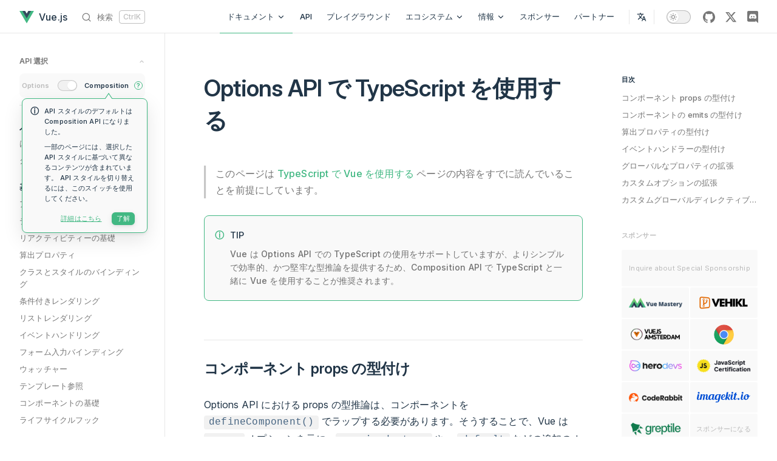

--- FILE ---
content_type: text/html; charset=utf-8
request_url: https://ja.vuejs.org/guide/typescript/options-api
body_size: 20726
content:
<!DOCTYPE html>
<html lang="ja" dir="ltr">
  <head>
    <meta charset="utf-8">
    <meta name="viewport" content="width=device-width,initial-scale=1">
    <title>Options API で TypeScript を使用する | Vue.js</title>
    <meta name="description" content="Vue.js - The Progressive JavaScript Framework">
    <meta name="generator" content="VitePress v1.6.4">
    <link rel="preload stylesheet" href="/assets/style.LSMRDSXk.css" as="style">
    <link rel="preload stylesheet" href="/vp-icons.css" as="style">
    
    <script type="module" src="/assets/app.VKwgDjPX.js"></script>
    <link rel="preload" href="/assets/inter-roman-latin.Di8DUHzh.woff2" as="font" type="font/woff2" crossorigin="">
    <link rel="modulepreload" href="/assets/chunks/theme.H4-Fr65E.js">
    <link rel="modulepreload" href="/assets/chunks/framework.CR6tsOv1.js">
    <link rel="modulepreload" href="/assets/guide_typescript_options-api.md.D2pjM62c.lean.js">
    <link rel="icon" href="/logo.svg">
    <meta name="theme-color" content="#3c8772">
    <meta property="og:url" content="https://vuejs.org/">
    <meta property="og:type" content="website">
    <meta property="og:title" content="Vue.js">
    <meta property="og:description" content="Vue.js - The Progressive JavaScript Framework">
    <meta property="og:image" content="https://vuejs.org/images/logo.png">
    <meta name="twitter:site" content="@vuejs">
    <meta name="twitter:card" content="summary">
    <link rel="preconnect" href="https://automation.vuejs.org">
    <script>(()=>{const e=(s,t,r=!1)=>{const o=localStorage.getItem(s);(o?o!=="false":r)&&document.documentElement.classList.add(t)};e("vue-docs-prefer-composition","prefer-composition",!0),e("vue-docs-prefer-sfc","prefer-sfc",!0)})();</script>
    <script>location.search.includes("?uwu")&&document.documentElement.classList.add("uwu");</script>
    <script src="https://cdn.usefathom.com/script.js" data-site="NJTQDIQA" data-spa="auto" defer></script>
    <script src="https://media.bitterbrains.com/main.js?from=vuejs&amp;type=top" async></script>
    <script id="check-dark-mode">(()=>{const e=localStorage.getItem("vitepress-theme-appearance")||"auto",a=window.matchMedia("(prefers-color-scheme: dark)").matches;(!e||e==="auto"?a:e==="dark")&&document.documentElement.classList.add("dark")})();</script>
    <script id="check-mac-os">document.documentElement.classList.toggle("mac",/Mac|iPhone|iPod|iPad/i.test(navigator.platform));</script>
    <link rel="preload" href="/assets/inter-roman-latin.Di8DUHzh.woff2" as="font" type="font/woff2" crossorigin="">
  </head>
  <body>
    <div id="app"><div class="VPApp" data-v-810b264e><!--[--><span tabindex="-1" data-v-6b378229></span><a href="#VPContent" class="VPSkipLink visually-hidden" data-v-6b378229>本文へジャンプ</a><!--]--><!----><!--[--><!--]--><header class="VPNav nav-bar" data-v-810b264e data-v-95b75954><div class="VPNavBar" data-v-95b75954 data-v-e19fe579><div class="container" data-v-e19fe579><a class="VPNavBarTitle" href="/" data-v-e19fe579 data-v-680e436c><!--[--><svg class="logo" viewBox="0 0 128 128" width="24" height="24" data-v-680e436c><path fill="#42b883" d="M78.8,10L64,35.4L49.2,10H0l64,110l64-110C128,10,78.8,10,78.8,10z" data-v-680e436c></path><path fill="#35495e" d="M78.8,10L64,35.4L49.2,10H25.6L64,76l38.4-66H78.8z" data-v-680e436c></path></svg><span class="text" data-v-680e436c>Vue.js</span><!--]--></a><div class="content" data-v-e19fe579><div class="VPNavBarSearch search" data-v-e19fe579><!----><div id="docsearch"><button type="button" class="DocSearch DocSearch-Button" aria-label="検索"><span class="DocSearch-Button-Container"><svg width="20" height="20" class="DocSearch-Search-Icon" viewBox="0 0 20 20"><path d="M14.386 14.386l4.0877 4.0877-4.0877-4.0877c-2.9418 2.9419-7.7115 2.9419-10.6533 0-2.9419-2.9418-2.9419-7.7115 0-10.6533 2.9418-2.9419 7.7115-2.9419 10.6533 0 2.9419 2.9418 2.9419 7.7115 0 10.6533z" stroke="currentColor" fill="none" fill-rule="evenodd" stroke-linecap="round" stroke-linejoin="round"></path></svg><span class="DocSearch-Button-Placeholder">検索</span></span><!----></button></div></div><nav aria-labelledby="main-nav-aria-label" class="VPNavBarMenu menu" data-v-e19fe579 data-v-feaec6c7><span id="main-nav-aria-label" class="visually-hidden" data-v-feaec6c7>メイン・ナビゲーション</span><!--[--><!--[--><div class="vt-flyout VPNavBarMenuGroup active" data-v-feaec6c7 data-v-05900703><button type="button" class="vt-flyout-button" aria-haspopup="true" aria-expanded="false"><!--[--><span class="vt-flyout-button-text">ドキュメント <!----><svg xmlns="http://www.w3.org/2000/svg" aria-hidden="true" focusable="false" viewbox="0 0 24 24" class="vt-flyout-button-text-icon"><path d="M12,16c-0.3,0-0.5-0.1-0.7-0.3l-6-6c-0.4-0.4-0.4-1,0-1.4s1-0.4,1.4,0l5.3,5.3l5.3-5.3c0.4-0.4,1-0.4,1.4,0s0.4,1,0,1.4l-6,6C12.5,15.9,12.3,16,12,16z"></path></svg></span><!--]--></button><div class="vt-flyout-menu"><div class="vt-menu"><div class="vt-menu-items"><!--[--><!--[--><a class="vt-link link vt-menu-link" href="/guide/introduction.html"><!--[-->ガイド<!--]--><!----><!----></a><!--]--><!--[--><a class="vt-link link vt-menu-link" href="/tutorial/"><!--[-->チュートリアル<!--]--><!----><!----></a><!--]--><!--[--><a class="vt-link link vt-menu-link" href="/examples/"><!--[-->実装例<!--]--><!----><!----></a><!--]--><!--[--><a class="vt-link link vt-menu-link" href="/guide/quick-start.html"><!--[-->クイックスタート<!--]--><!----><!----></a><!--]--><!--[--><a class="vt-link link vt-menu-link" href="/glossary/"><!--[-->用語集<!--]--><!----><!----></a><!--]--><!--[--><a class="vt-link link vt-menu-link" href="/error-reference/"><!--[-->エラーリファレンス<!--]--><!----><!----></a><!--]--><!--[--><a class="vt-link link vt-menu-link" href="https://v2.ja.vuejs.org" target="_blank" rel="noopener noreferrer"><!--[-->Vue 2 のドキュメント<!--]--><!----><svg xmlns="http://www.w3.org/2000/svg" aria-hidden="true" focusable="false" height="24px" viewbox="0 0 24 24" width="24px" class="vt-link-icon"><path d="M0 0h24v24H0V0z" fill="none"></path><path d="M9 5v2h6.59L4 18.59 5.41 20 17 8.41V15h2V5H9z"></path></svg></a><!--]--><!--[--><a class="vt-link link vt-menu-link" href="https://v3-migration.vuejs.org/ja/" target="_blank" rel="noopener noreferrer"><!--[-->Vue 2 からの移行<!--]--><!----><svg xmlns="http://www.w3.org/2000/svg" aria-hidden="true" focusable="false" height="24px" viewbox="0 0 24 24" width="24px" class="vt-link-icon"><path d="M0 0h24v24H0V0z" fill="none"></path><path d="M9 5v2h6.59L4 18.59 5.41 20 17 8.41V15h2V5H9z"></path></svg></a><!--]--><!--]--></div><!--[--><!--]--></div></div></div><!--]--><!--[--><a class="vt-link link VPNavBarMenuLink" href="/api/" data-v-feaec6c7 data-v-5bcf7c8c><!--[-->API<!--]--><!----><!----></a><!--]--><!--[--><a class="vt-link link VPNavBarMenuLink" href="https://play.vuejs.org" target="_blank" rel="noopener noreferrer" data-v-feaec6c7 data-v-5bcf7c8c><!--[-->プレイグラウンド<!--]--><!----><!----></a><!--]--><!--[--><div class="vt-flyout VPNavBarMenuGroup" data-v-feaec6c7 data-v-05900703><button type="button" class="vt-flyout-button" aria-haspopup="true" aria-expanded="false"><!--[--><span class="vt-flyout-button-text">エコシステム <!----><svg xmlns="http://www.w3.org/2000/svg" aria-hidden="true" focusable="false" viewbox="0 0 24 24" class="vt-flyout-button-text-icon"><path d="M12,16c-0.3,0-0.5-0.1-0.7-0.3l-6-6c-0.4-0.4-0.4-1,0-1.4s1-0.4,1.4,0l5.3,5.3l5.3-5.3c0.4-0.4,1-0.4,1.4,0s0.4,1,0,1.4l-6,6C12.5,15.9,12.3,16,12,16z"></path></svg></span><!--]--></button><div class="vt-flyout-menu"><div class="vt-menu"><div class="vt-menu-items"><!--[--><!--[--><div class="vt-menu-group"><p class="vt-menu-group-title">リソース</p><!--[--><!--[--><a class="vt-link link vt-menu-link" href="/partners/"><!--[-->パートナー<!--]--><!----><!----></a><!--]--><!--[--><a class="vt-link link vt-menu-link" href="/ecosystem/themes.html"><!--[-->テーマ<!--]--><!----><!----></a><!--]--><!--[--><a class="vt-link link vt-menu-link" href="https://ui-libs.vercel.app/" target="_blank" rel="noopener noreferrer"><!--[-->UI コンポーネント<!--]--><!----><svg xmlns="http://www.w3.org/2000/svg" aria-hidden="true" focusable="false" height="24px" viewbox="0 0 24 24" width="24px" class="vt-link-icon"><path d="M0 0h24v24H0V0z" fill="none"></path><path d="M9 5v2h6.59L4 18.59 5.41 20 17 8.41V15h2V5H9z"></path></svg></a><!--]--><!--[--><a class="vt-link link vt-menu-link" href="https://www.vue-plugins.org/" target="_blank" rel="noopener noreferrer"><!--[-->プラグインコレクション<!--]--><!----><svg xmlns="http://www.w3.org/2000/svg" aria-hidden="true" focusable="false" height="24px" viewbox="0 0 24 24" width="24px" class="vt-link-icon"><path d="M0 0h24v24H0V0z" fill="none"></path><path d="M9 5v2h6.59L4 18.59 5.41 20 17 8.41V15h2V5H9z"></path></svg></a><!--]--><!--[--><a class="vt-link link vt-menu-link" href="https://certificates.dev/vuejs/?ref=vuejs-nav" target="_blank" rel="noopener noreferrer"><!--[-->検定<!--]--><!----><svg xmlns="http://www.w3.org/2000/svg" aria-hidden="true" focusable="false" height="24px" viewbox="0 0 24 24" width="24px" class="vt-link-icon"><path d="M0 0h24v24H0V0z" fill="none"></path><path d="M9 5v2h6.59L4 18.59 5.41 20 17 8.41V15h2V5H9z"></path></svg></a><!--]--><!--[--><a class="vt-link link vt-menu-link" href="https://vuejobs.com/?ref=vuejs" target="_blank" rel="noopener noreferrer"><!--[-->仕事<!--]--><!----><svg xmlns="http://www.w3.org/2000/svg" aria-hidden="true" focusable="false" height="24px" viewbox="0 0 24 24" width="24px" class="vt-link-icon"><path d="M0 0h24v24H0V0z" fill="none"></path><path d="M9 5v2h6.59L4 18.59 5.41 20 17 8.41V15h2V5H9z"></path></svg></a><!--]--><!--[--><a class="vt-link link vt-menu-link" href="https://vue.threadless.com/" target="_blank" rel="noopener noreferrer"><!--[-->T シャツショップ<!--]--><!----><svg xmlns="http://www.w3.org/2000/svg" aria-hidden="true" focusable="false" height="24px" viewbox="0 0 24 24" width="24px" class="vt-link-icon"><path d="M0 0h24v24H0V0z" fill="none"></path><path d="M9 5v2h6.59L4 18.59 5.41 20 17 8.41V15h2V5H9z"></path></svg></a><!--]--><!--]--></div><!--]--><!--[--><div class="vt-menu-group"><p class="vt-menu-group-title">公式ライブラリー</p><!--[--><!--[--><a class="vt-link link vt-menu-link" href="https://router.vuejs.org/" target="_blank" rel="noopener noreferrer"><!--[-->Vue Router<!--]--><!----><svg xmlns="http://www.w3.org/2000/svg" aria-hidden="true" focusable="false" height="24px" viewbox="0 0 24 24" width="24px" class="vt-link-icon"><path d="M0 0h24v24H0V0z" fill="none"></path><path d="M9 5v2h6.59L4 18.59 5.41 20 17 8.41V15h2V5H9z"></path></svg></a><!--]--><!--[--><a class="vt-link link vt-menu-link" href="https://pinia.vuejs.org/" target="_blank" rel="noopener noreferrer"><!--[-->Pinia<!--]--><!----><svg xmlns="http://www.w3.org/2000/svg" aria-hidden="true" focusable="false" height="24px" viewbox="0 0 24 24" width="24px" class="vt-link-icon"><path d="M0 0h24v24H0V0z" fill="none"></path><path d="M9 5v2h6.59L4 18.59 5.41 20 17 8.41V15h2V5H9z"></path></svg></a><!--]--><!--[--><a class="vt-link link vt-menu-link" href="/guide/scaling-up/tooling.html"><!--[-->ツールガイド<!--]--><!----><!----></a><!--]--><!--]--></div><!--]--><!--[--><div class="vt-menu-group"><p class="vt-menu-group-title">動画講座</p><!--[--><!--[--><a class="vt-link link vt-menu-link" href="https://www.vuemastery.com/courses/" target="_blank" rel="noopener noreferrer"><!--[-->Vue Mastery<!--]--><!----><svg xmlns="http://www.w3.org/2000/svg" aria-hidden="true" focusable="false" height="24px" viewbox="0 0 24 24" width="24px" class="vt-link-icon"><path d="M0 0h24v24H0V0z" fill="none"></path><path d="M9 5v2h6.59L4 18.59 5.41 20 17 8.41V15h2V5H9z"></path></svg></a><!--]--><!--[--><a class="vt-link link vt-menu-link" href="https://vueschool.io/?friend=vuejs&amp;utm_source=Vuejs.org&amp;utm_medium=Link&amp;utm_content=Navbar%20Dropdown" target="_blank" rel="noopener noreferrer"><!--[-->Vue School<!--]--><!----><svg xmlns="http://www.w3.org/2000/svg" aria-hidden="true" focusable="false" height="24px" viewbox="0 0 24 24" width="24px" class="vt-link-icon"><path d="M0 0h24v24H0V0z" fill="none"></path><path d="M9 5v2h6.59L4 18.59 5.41 20 17 8.41V15h2V5H9z"></path></svg></a><!--]--><!--]--></div><!--]--><!--[--><div class="vt-menu-group"><p class="vt-menu-group-title">ヘルプ</p><!--[--><!--[--><a class="vt-link link vt-menu-link" href="https://discord.com/invite/HBherRA" target="_blank" rel="noopener noreferrer"><!--[-->Discord Chat<!--]--><!----><svg xmlns="http://www.w3.org/2000/svg" aria-hidden="true" focusable="false" height="24px" viewbox="0 0 24 24" width="24px" class="vt-link-icon"><path d="M0 0h24v24H0V0z" fill="none"></path><path d="M9 5v2h6.59L4 18.59 5.41 20 17 8.41V15h2V5H9z"></path></svg></a><!--]--><!--[--><a class="vt-link link vt-menu-link" href="https://github.com/vuejs/core/discussions" target="_blank" rel="noopener noreferrer"><!--[-->GitHub Discussions<!--]--><!----><svg xmlns="http://www.w3.org/2000/svg" aria-hidden="true" focusable="false" height="24px" viewbox="0 0 24 24" width="24px" class="vt-link-icon"><path d="M0 0h24v24H0V0z" fill="none"></path><path d="M9 5v2h6.59L4 18.59 5.41 20 17 8.41V15h2V5H9z"></path></svg></a><!--]--><!--[--><a class="vt-link link vt-menu-link" href="https://dev.to/t/vue" target="_blank" rel="noopener noreferrer"><!--[-->DEV Community<!--]--><!----><svg xmlns="http://www.w3.org/2000/svg" aria-hidden="true" focusable="false" height="24px" viewbox="0 0 24 24" width="24px" class="vt-link-icon"><path d="M0 0h24v24H0V0z" fill="none"></path><path d="M9 5v2h6.59L4 18.59 5.41 20 17 8.41V15h2V5H9z"></path></svg></a><!--]--><!--]--></div><!--]--><!--[--><div class="vt-menu-group"><p class="vt-menu-group-title">ニュース</p><!--[--><!--[--><a class="vt-link link vt-menu-link" href="https://blog.vuejs.org/" target="_blank" rel="noopener noreferrer"><!--[-->ブログ<!--]--><!----><svg xmlns="http://www.w3.org/2000/svg" aria-hidden="true" focusable="false" height="24px" viewbox="0 0 24 24" width="24px" class="vt-link-icon"><path d="M0 0h24v24H0V0z" fill="none"></path><path d="M9 5v2h6.59L4 18.59 5.41 20 17 8.41V15h2V5H9z"></path></svg></a><!--]--><!--[--><a class="vt-link link vt-menu-link" href="https://x.com/vuejs" target="_blank" rel="noopener noreferrer"><!--[-->Twitter<!--]--><!----><svg xmlns="http://www.w3.org/2000/svg" aria-hidden="true" focusable="false" height="24px" viewbox="0 0 24 24" width="24px" class="vt-link-icon"><path d="M0 0h24v24H0V0z" fill="none"></path><path d="M9 5v2h6.59L4 18.59 5.41 20 17 8.41V15h2V5H9z"></path></svg></a><!--]--><!--[--><a class="vt-link link vt-menu-link" href="https://events.vuejs.org/" target="_blank" rel="noopener noreferrer"><!--[-->イベント<!--]--><!----><svg xmlns="http://www.w3.org/2000/svg" aria-hidden="true" focusable="false" height="24px" viewbox="0 0 24 24" width="24px" class="vt-link-icon"><path d="M0 0h24v24H0V0z" fill="none"></path><path d="M9 5v2h6.59L4 18.59 5.41 20 17 8.41V15h2V5H9z"></path></svg></a><!--]--><!--[--><a class="vt-link link vt-menu-link" href="/ecosystem/newsletters.html"><!--[-->ニュースレター<!--]--><!----><!----></a><!--]--><!--]--></div><!--]--><!--]--></div><!--[--><!--]--></div></div></div><!--]--><!--[--><div class="vt-flyout VPNavBarMenuGroup" data-v-feaec6c7 data-v-05900703><button type="button" class="vt-flyout-button" aria-haspopup="true" aria-expanded="false"><!--[--><span class="vt-flyout-button-text">情報 <!----><svg xmlns="http://www.w3.org/2000/svg" aria-hidden="true" focusable="false" viewbox="0 0 24 24" class="vt-flyout-button-text-icon"><path d="M12,16c-0.3,0-0.5-0.1-0.7-0.3l-6-6c-0.4-0.4-0.4-1,0-1.4s1-0.4,1.4,0l5.3,5.3l5.3-5.3c0.4-0.4,1-0.4,1.4,0s0.4,1,0,1.4l-6,6C12.5,15.9,12.3,16,12,16z"></path></svg></span><!--]--></button><div class="vt-flyout-menu"><div class="vt-menu"><div class="vt-menu-items"><!--[--><!--[--><a class="vt-link link vt-menu-link" href="/about/faq.html"><!--[-->FAQ<!--]--><!----><!----></a><!--]--><!--[--><a class="vt-link link vt-menu-link" href="/about/team.html"><!--[-->チーム<!--]--><!----><!----></a><!--]--><!--[--><a class="vt-link link vt-menu-link" href="/about/releases.html"><!--[-->リリース<!--]--><!----><!----></a><!--]--><!--[--><a class="vt-link link vt-menu-link" href="/about/community-guide.html"><!--[-->コミュニティーガイド<!--]--><!----><!----></a><!--]--><!--[--><a class="vt-link link vt-menu-link" href="/about/coc.html"><!--[-->行動規範<!--]--><!----><!----></a><!--]--><!--[--><a class="vt-link link vt-menu-link" href="/about/privacy.html"><!--[-->プライバシーポリシー<!--]--><!----><!----></a><!--]--><!--[--><a class="vt-link link vt-menu-link" href="https://www.youtube.com/watch?v=OrxmtDw4pVI" target="_blank" rel="noopener noreferrer"><!--[-->ドキュメンタリー<!--]--><!----><svg xmlns="http://www.w3.org/2000/svg" aria-hidden="true" focusable="false" height="24px" viewbox="0 0 24 24" width="24px" class="vt-link-icon"><path d="M0 0h24v24H0V0z" fill="none"></path><path d="M9 5v2h6.59L4 18.59 5.41 20 17 8.41V15h2V5H9z"></path></svg></a><!--]--><!--]--></div><!--[--><!--]--></div></div></div><!--]--><!--[--><a class="vt-link link VPNavBarMenuLink" href="/sponsor/" data-v-feaec6c7 data-v-5bcf7c8c><!--[-->スポンサー<!--]--><!----><!----></a><!--]--><!--[--><a class="vt-link link VPNavBarMenuLink" href="/partners/" data-v-feaec6c7 data-v-5bcf7c8c><!--[-->パートナー<!--]--><!----><!----></a><!--]--><!--]--><div class="vt-flyout VPNavBarMenuGroup active VPNavBarLocale" data-v-feaec6c7 data-v-bc764372><button type="button" class="vt-flyout-button" aria-haspopup="true" aria-expanded="false" aria-label="Select Language"><!--[--><div class="vt-locales-btn-icon-container" data-v-bc764372><svg xmlns="http://www.w3.org/2000/svg" aria-hidden="true" focusable="false" viewbox="0 0 24 24" class="vt-locales-btn-icon" data-v-bc764372><path d="M0 0h24v24H0z" fill="none"></path><path d=" M12.87 15.07l-2.54-2.51.03-.03c1.74-1.94 2.98-4.17 3.71-6.53H17V4h-7V2H8v2H1v1.99h11.17C11.5 7.92 10.44 9.75 9 11.35 8.07 10.32 7.3 9.19 6.69 8h-2c.73 1.63 1.73 3.17 2.98 4.56l-5.09 5.02L4 19l5-5 3.11 3.11.76-2.04zM18.5 10h-2L12 22h2l1.12-3h4.75L21 22h2l-4.5-12zm-2.62 7l1.62-4.33L19.12 17h-3.24z " class="css-c4d79v"></path></svg></div><!--]--></button><div class="vt-flyout-menu"><div class="vt-menu"><!----><!--[--><!--[--><!--[--><div class="vt-menu-items x-padding" data-v-bc764372><!--[--><div class="vt-locales-menu-item"><a href="https://vuejs.org/guide/typescript/options-api.html" target="_blank" class="vt-locales-menu-item-text">English <svg xmlns="http://www.w3.org/2000/svg" aria-hidden="true" focusable="false" height="24px" viewbox="0 0 24 24" width="24px" class="vt-link-icon"><path d="M0 0h24v24H0V0z" fill="none"></path><path d="M9 5v2h6.59L4 18.59 5.41 20 17 8.41V15h2V5H9z"></path></svg></a><a href="https://github.com/vuejs/docs" title="English Repository" target="_blank" class="vt-locales-btn-icon-container"><svg xmlns="http://www.w3.org/2000/svg" aria-hidden="true" focusable="false" viewbox="0 0 24 24" class="vt-locales-btn-icon repo"><path d="M12 .297c-6.63 0-12 5.373-12 12 0 5.303 3.438 9.8 8.205 11.385.6.113.82-.258.82-.577 0-.285-.01-1.04-.015-2.04-3.338.724-4.042-1.61-4.042-1.61C4.422 18.07 3.633 17.7 3.633 17.7c-1.087-.744.084-.729.084-.729 1.205.084 1.838 1.236 1.838 1.236 1.07 1.835 2.809 1.305 3.495.998.108-.776.417-1.305.76-1.605-2.665-.3-5.466-1.332-5.466-5.93 0-1.31.465-2.38 1.235-3.22-.135-.303-.54-1.523.105-3.176 0 0 1.005-.322 3.3 1.23.96-.267 1.98-.399 3-.405 1.02.006 2.04.138 3 .405 2.28-1.552 3.285-1.23 3.285-1.23.645 1.653.24 2.873.12 3.176.765.84 1.23 1.91 1.23 3.22 0 4.61-2.805 5.625-5.475 5.92.42.36.81 1.096.81 2.22 0 1.606-.015 2.896-.015 3.286 0 .315.21.69.825.57C20.565 22.092 24 17.592 24 12.297c0-6.627-5.373-12-12-12"></path></svg></a></div><div class="vt-locales-menu-item"><a href="https://cn.vuejs.org/guide/typescript/options-api.html" target="_blank" class="vt-locales-menu-item-text">简体中文 <svg xmlns="http://www.w3.org/2000/svg" aria-hidden="true" focusable="false" height="24px" viewbox="0 0 24 24" width="24px" class="vt-link-icon"><path d="M0 0h24v24H0V0z" fill="none"></path><path d="M9 5v2h6.59L4 18.59 5.41 20 17 8.41V15h2V5H9z"></path></svg></a><a href="https://github.com/vuejs-translations/docs-zh-cn" title="简体中文 Repository" target="_blank" class="vt-locales-btn-icon-container"><svg xmlns="http://www.w3.org/2000/svg" aria-hidden="true" focusable="false" viewbox="0 0 24 24" class="vt-locales-btn-icon repo"><path d="M12 .297c-6.63 0-12 5.373-12 12 0 5.303 3.438 9.8 8.205 11.385.6.113.82-.258.82-.577 0-.285-.01-1.04-.015-2.04-3.338.724-4.042-1.61-4.042-1.61C4.422 18.07 3.633 17.7 3.633 17.7c-1.087-.744.084-.729.084-.729 1.205.084 1.838 1.236 1.838 1.236 1.07 1.835 2.809 1.305 3.495.998.108-.776.417-1.305.76-1.605-2.665-.3-5.466-1.332-5.466-5.93 0-1.31.465-2.38 1.235-3.22-.135-.303-.54-1.523.105-3.176 0 0 1.005-.322 3.3 1.23.96-.267 1.98-.399 3-.405 1.02.006 2.04.138 3 .405 2.28-1.552 3.285-1.23 3.285-1.23.645 1.653.24 2.873.12 3.176.765.84 1.23 1.91 1.23 3.22 0 4.61-2.805 5.625-5.475 5.92.42.36.81 1.096.81 2.22 0 1.606-.015 2.896-.015 3.286 0 .315.21.69.825.57C20.565 22.092 24 17.592 24 12.297c0-6.627-5.373-12-12-12"></path></svg></a></div><div class="vt-locales-menu-item"><a href="https://ua.vuejs.org/guide/typescript/options-api.html" target="_blank" class="vt-locales-menu-item-text">Українська <svg xmlns="http://www.w3.org/2000/svg" aria-hidden="true" focusable="false" height="24px" viewbox="0 0 24 24" width="24px" class="vt-link-icon"><path d="M0 0h24v24H0V0z" fill="none"></path><path d="M9 5v2h6.59L4 18.59 5.41 20 17 8.41V15h2V5H9z"></path></svg></a><a href="https://github.com/vuejs-translations/docs-uk" title="Українська Repository" target="_blank" class="vt-locales-btn-icon-container"><svg xmlns="http://www.w3.org/2000/svg" aria-hidden="true" focusable="false" viewbox="0 0 24 24" class="vt-locales-btn-icon repo"><path d="M12 .297c-6.63 0-12 5.373-12 12 0 5.303 3.438 9.8 8.205 11.385.6.113.82-.258.82-.577 0-.285-.01-1.04-.015-2.04-3.338.724-4.042-1.61-4.042-1.61C4.422 18.07 3.633 17.7 3.633 17.7c-1.087-.744.084-.729.084-.729 1.205.084 1.838 1.236 1.838 1.236 1.07 1.835 2.809 1.305 3.495.998.108-.776.417-1.305.76-1.605-2.665-.3-5.466-1.332-5.466-5.93 0-1.31.465-2.38 1.235-3.22-.135-.303-.54-1.523.105-3.176 0 0 1.005-.322 3.3 1.23.96-.267 1.98-.399 3-.405 1.02.006 2.04.138 3 .405 2.28-1.552 3.285-1.23 3.285-1.23.645 1.653.24 2.873.12 3.176.765.84 1.23 1.91 1.23 3.22 0 4.61-2.805 5.625-5.475 5.92.42.36.81 1.096.81 2.22 0 1.606-.015 2.896-.015 3.286 0 .315.21.69.825.57C20.565 22.092 24 17.592 24 12.297c0-6.627-5.373-12-12-12"></path></svg></a></div><div class="vt-locales-menu-item"><a href="https://fr.vuejs.org/guide/typescript/options-api.html" target="_blank" class="vt-locales-menu-item-text">Français <svg xmlns="http://www.w3.org/2000/svg" aria-hidden="true" focusable="false" height="24px" viewbox="0 0 24 24" width="24px" class="vt-link-icon"><path d="M0 0h24v24H0V0z" fill="none"></path><path d="M9 5v2h6.59L4 18.59 5.41 20 17 8.41V15h2V5H9z"></path></svg></a><a href="https://github.com/vuejs-translations/docs-fr" title="Français Repository" target="_blank" class="vt-locales-btn-icon-container"><svg xmlns="http://www.w3.org/2000/svg" aria-hidden="true" focusable="false" viewbox="0 0 24 24" class="vt-locales-btn-icon repo"><path d="M12 .297c-6.63 0-12 5.373-12 12 0 5.303 3.438 9.8 8.205 11.385.6.113.82-.258.82-.577 0-.285-.01-1.04-.015-2.04-3.338.724-4.042-1.61-4.042-1.61C4.422 18.07 3.633 17.7 3.633 17.7c-1.087-.744.084-.729.084-.729 1.205.084 1.838 1.236 1.838 1.236 1.07 1.835 2.809 1.305 3.495.998.108-.776.417-1.305.76-1.605-2.665-.3-5.466-1.332-5.466-5.93 0-1.31.465-2.38 1.235-3.22-.135-.303-.54-1.523.105-3.176 0 0 1.005-.322 3.3 1.23.96-.267 1.98-.399 3-.405 1.02.006 2.04.138 3 .405 2.28-1.552 3.285-1.23 3.285-1.23.645 1.653.24 2.873.12 3.176.765.84 1.23 1.91 1.23 3.22 0 4.61-2.805 5.625-5.475 5.92.42.36.81 1.096.81 2.22 0 1.606-.015 2.896-.015 3.286 0 .315.21.69.825.57C20.565 22.092 24 17.592 24 12.297c0-6.627-5.373-12-12-12"></path></svg></a></div><div class="vt-locales-menu-item"><a href="https://ko.vuejs.org/guide/typescript/options-api.html" target="_blank" class="vt-locales-menu-item-text">한국어 <svg xmlns="http://www.w3.org/2000/svg" aria-hidden="true" focusable="false" height="24px" viewbox="0 0 24 24" width="24px" class="vt-link-icon"><path d="M0 0h24v24H0V0z" fill="none"></path><path d="M9 5v2h6.59L4 18.59 5.41 20 17 8.41V15h2V5H9z"></path></svg></a><a href="https://github.com/vuejs-translations/docs-ko" title="한국어 Repository" target="_blank" class="vt-locales-btn-icon-container"><svg xmlns="http://www.w3.org/2000/svg" aria-hidden="true" focusable="false" viewbox="0 0 24 24" class="vt-locales-btn-icon repo"><path d="M12 .297c-6.63 0-12 5.373-12 12 0 5.303 3.438 9.8 8.205 11.385.6.113.82-.258.82-.577 0-.285-.01-1.04-.015-2.04-3.338.724-4.042-1.61-4.042-1.61C4.422 18.07 3.633 17.7 3.633 17.7c-1.087-.744.084-.729.084-.729 1.205.084 1.838 1.236 1.838 1.236 1.07 1.835 2.809 1.305 3.495.998.108-.776.417-1.305.76-1.605-2.665-.3-5.466-1.332-5.466-5.93 0-1.31.465-2.38 1.235-3.22-.135-.303-.54-1.523.105-3.176 0 0 1.005-.322 3.3 1.23.96-.267 1.98-.399 3-.405 1.02.006 2.04.138 3 .405 2.28-1.552 3.285-1.23 3.285-1.23.645 1.653.24 2.873.12 3.176.765.84 1.23 1.91 1.23 3.22 0 4.61-2.805 5.625-5.475 5.92.42.36.81 1.096.81 2.22 0 1.606-.015 2.896-.015 3.286 0 .315.21.69.825.57C20.565 22.092 24 17.592 24 12.297c0-6.627-5.373-12-12-12"></path></svg></a></div><div class="vt-locales-menu-item"><a href="https://pt.vuejs.org/guide/typescript/options-api.html" target="_blank" class="vt-locales-menu-item-text">Português <svg xmlns="http://www.w3.org/2000/svg" aria-hidden="true" focusable="false" height="24px" viewbox="0 0 24 24" width="24px" class="vt-link-icon"><path d="M0 0h24v24H0V0z" fill="none"></path><path d="M9 5v2h6.59L4 18.59 5.41 20 17 8.41V15h2V5H9z"></path></svg></a><a href="https://github.com/vuejs-translations/docs-pt" title="Português Repository" target="_blank" class="vt-locales-btn-icon-container"><svg xmlns="http://www.w3.org/2000/svg" aria-hidden="true" focusable="false" viewbox="0 0 24 24" class="vt-locales-btn-icon repo"><path d="M12 .297c-6.63 0-12 5.373-12 12 0 5.303 3.438 9.8 8.205 11.385.6.113.82-.258.82-.577 0-.285-.01-1.04-.015-2.04-3.338.724-4.042-1.61-4.042-1.61C4.422 18.07 3.633 17.7 3.633 17.7c-1.087-.744.084-.729.084-.729 1.205.084 1.838 1.236 1.838 1.236 1.07 1.835 2.809 1.305 3.495.998.108-.776.417-1.305.76-1.605-2.665-.3-5.466-1.332-5.466-5.93 0-1.31.465-2.38 1.235-3.22-.135-.303-.54-1.523.105-3.176 0 0 1.005-.322 3.3 1.23.96-.267 1.98-.399 3-.405 1.02.006 2.04.138 3 .405 2.28-1.552 3.285-1.23 3.285-1.23.645 1.653.24 2.873.12 3.176.765.84 1.23 1.91 1.23 3.22 0 4.61-2.805 5.625-5.475 5.92.42.36.81 1.096.81 2.22 0 1.606-.015 2.896-.015 3.286 0 .315.21.69.825.57C20.565 22.092 24 17.592 24 12.297c0-6.627-5.373-12-12-12"></path></svg></a></div><div class="vt-locales-menu-item"><a href="https://bn.vuejs.org/guide/typescript/options-api.html" target="_blank" class="vt-locales-menu-item-text">বাংলা <svg xmlns="http://www.w3.org/2000/svg" aria-hidden="true" focusable="false" height="24px" viewbox="0 0 24 24" width="24px" class="vt-link-icon"><path d="M0 0h24v24H0V0z" fill="none"></path><path d="M9 5v2h6.59L4 18.59 5.41 20 17 8.41V15h2V5H9z"></path></svg></a><a href="https://github.com/vuejs-translations/docs-bn" title="বাংলা Repository" target="_blank" class="vt-locales-btn-icon-container"><svg xmlns="http://www.w3.org/2000/svg" aria-hidden="true" focusable="false" viewbox="0 0 24 24" class="vt-locales-btn-icon repo"><path d="M12 .297c-6.63 0-12 5.373-12 12 0 5.303 3.438 9.8 8.205 11.385.6.113.82-.258.82-.577 0-.285-.01-1.04-.015-2.04-3.338.724-4.042-1.61-4.042-1.61C4.422 18.07 3.633 17.7 3.633 17.7c-1.087-.744.084-.729.084-.729 1.205.084 1.838 1.236 1.838 1.236 1.07 1.835 2.809 1.305 3.495.998.108-.776.417-1.305.76-1.605-2.665-.3-5.466-1.332-5.466-5.93 0-1.31.465-2.38 1.235-3.22-.135-.303-.54-1.523.105-3.176 0 0 1.005-.322 3.3 1.23.96-.267 1.98-.399 3-.405 1.02.006 2.04.138 3 .405 2.28-1.552 3.285-1.23 3.285-1.23.645 1.653.24 2.873.12 3.176.765.84 1.23 1.91 1.23 3.22 0 4.61-2.805 5.625-5.475 5.92.42.36.81 1.096.81 2.22 0 1.606-.015 2.896-.015 3.286 0 .315.21.69.825.57C20.565 22.092 24 17.592 24 12.297c0-6.627-5.373-12-12-12"></path></svg></a></div><div class="vt-locales-menu-item"><a href="https://it.vuejs.org/guide/typescript/options-api.html" target="_blank" class="vt-locales-menu-item-text">Italiano <svg xmlns="http://www.w3.org/2000/svg" aria-hidden="true" focusable="false" height="24px" viewbox="0 0 24 24" width="24px" class="vt-link-icon"><path d="M0 0h24v24H0V0z" fill="none"></path><path d="M9 5v2h6.59L4 18.59 5.41 20 17 8.41V15h2V5H9z"></path></svg></a><a href="https://github.com/vuejs-translations/docs-it" title="Italiano Repository" target="_blank" class="vt-locales-btn-icon-container"><svg xmlns="http://www.w3.org/2000/svg" aria-hidden="true" focusable="false" viewbox="0 0 24 24" class="vt-locales-btn-icon repo"><path d="M12 .297c-6.63 0-12 5.373-12 12 0 5.303 3.438 9.8 8.205 11.385.6.113.82-.258.82-.577 0-.285-.01-1.04-.015-2.04-3.338.724-4.042-1.61-4.042-1.61C4.422 18.07 3.633 17.7 3.633 17.7c-1.087-.744.084-.729.084-.729 1.205.084 1.838 1.236 1.838 1.236 1.07 1.835 2.809 1.305 3.495.998.108-.776.417-1.305.76-1.605-2.665-.3-5.466-1.332-5.466-5.93 0-1.31.465-2.38 1.235-3.22-.135-.303-.54-1.523.105-3.176 0 0 1.005-.322 3.3 1.23.96-.267 1.98-.399 3-.405 1.02.006 2.04.138 3 .405 2.28-1.552 3.285-1.23 3.285-1.23.645 1.653.24 2.873.12 3.176.765.84 1.23 1.91 1.23 3.22 0 4.61-2.805 5.625-5.475 5.92.42.36.81 1.096.81 2.22 0 1.606-.015 2.896-.015 3.286 0 .315.21.69.825.57C20.565 22.092 24 17.592 24 12.297c0-6.627-5.373-12-12-12"></path></svg></a></div><div class="vt-locales-menu-item"><a href="https://fa.vuejs.org/guide/typescript/options-api.html" target="_blank" class="vt-locales-menu-item-text">فارسی <svg xmlns="http://www.w3.org/2000/svg" aria-hidden="true" focusable="false" height="24px" viewbox="0 0 24 24" width="24px" class="vt-link-icon"><path d="M0 0h24v24H0V0z" fill="none"></path><path d="M9 5v2h6.59L4 18.59 5.41 20 17 8.41V15h2V5H9z"></path></svg></a><a href="https://github.com/vuejs-translations/docs-fa" title="فارسی Repository" target="_blank" class="vt-locales-btn-icon-container"><svg xmlns="http://www.w3.org/2000/svg" aria-hidden="true" focusable="false" viewbox="0 0 24 24" class="vt-locales-btn-icon repo"><path d="M12 .297c-6.63 0-12 5.373-12 12 0 5.303 3.438 9.8 8.205 11.385.6.113.82-.258.82-.577 0-.285-.01-1.04-.015-2.04-3.338.724-4.042-1.61-4.042-1.61C4.422 18.07 3.633 17.7 3.633 17.7c-1.087-.744.084-.729.084-.729 1.205.084 1.838 1.236 1.838 1.236 1.07 1.835 2.809 1.305 3.495.998.108-.776.417-1.305.76-1.605-2.665-.3-5.466-1.332-5.466-5.93 0-1.31.465-2.38 1.235-3.22-.135-.303-.54-1.523.105-3.176 0 0 1.005-.322 3.3 1.23.96-.267 1.98-.399 3-.405 1.02.006 2.04.138 3 .405 2.28-1.552 3.285-1.23 3.285-1.23.645 1.653.24 2.873.12 3.176.765.84 1.23 1.91 1.23 3.22 0 4.61-2.805 5.625-5.475 5.92.42.36.81 1.096.81 2.22 0 1.606-.015 2.896-.015 3.286 0 .315.21.69.825.57C20.565 22.092 24 17.592 24 12.297c0-6.627-5.373-12-12-12"></path></svg></a></div><div class="vt-locales-menu-item"><a href="https://ru.vuejs.org/guide/typescript/options-api.html" target="_blank" class="vt-locales-menu-item-text">Русский <svg xmlns="http://www.w3.org/2000/svg" aria-hidden="true" focusable="false" height="24px" viewbox="0 0 24 24" width="24px" class="vt-link-icon"><path d="M0 0h24v24H0V0z" fill="none"></path><path d="M9 5v2h6.59L4 18.59 5.41 20 17 8.41V15h2V5H9z"></path></svg></a><a href="https://github.com/vuejs-translations/docs-ru" title="Русский Repository" target="_blank" class="vt-locales-btn-icon-container"><svg xmlns="http://www.w3.org/2000/svg" aria-hidden="true" focusable="false" viewbox="0 0 24 24" class="vt-locales-btn-icon repo"><path d="M12 .297c-6.63 0-12 5.373-12 12 0 5.303 3.438 9.8 8.205 11.385.6.113.82-.258.82-.577 0-.285-.01-1.04-.015-2.04-3.338.724-4.042-1.61-4.042-1.61C4.422 18.07 3.633 17.7 3.633 17.7c-1.087-.744.084-.729.084-.729 1.205.084 1.838 1.236 1.838 1.236 1.07 1.835 2.809 1.305 3.495.998.108-.776.417-1.305.76-1.605-2.665-.3-5.466-1.332-5.466-5.93 0-1.31.465-2.38 1.235-3.22-.135-.303-.54-1.523.105-3.176 0 0 1.005-.322 3.3 1.23.96-.267 1.98-.399 3-.405 1.02.006 2.04.138 3 .405 2.28-1.552 3.285-1.23 3.285-1.23.645 1.653.24 2.873.12 3.176.765.84 1.23 1.91 1.23 3.22 0 4.61-2.805 5.625-5.475 5.92.42.36.81 1.096.81 2.22 0 1.606-.015 2.896-.015 3.286 0 .315.21.69.825.57C20.565 22.092 24 17.592 24 12.297c0-6.627-5.373-12-12-12"></path></svg></a></div><div class="vt-locales-menu-item"><a href="https://cs.vuejs.org/guide/typescript/options-api.html" target="_blank" class="vt-locales-menu-item-text">Čeština <svg xmlns="http://www.w3.org/2000/svg" aria-hidden="true" focusable="false" height="24px" viewbox="0 0 24 24" width="24px" class="vt-link-icon"><path d="M0 0h24v24H0V0z" fill="none"></path><path d="M9 5v2h6.59L4 18.59 5.41 20 17 8.41V15h2V5H9z"></path></svg></a><a href="https://github.com/vuejs-translations/docs-cs" title="Čeština Repository" target="_blank" class="vt-locales-btn-icon-container"><svg xmlns="http://www.w3.org/2000/svg" aria-hidden="true" focusable="false" viewbox="0 0 24 24" class="vt-locales-btn-icon repo"><path d="M12 .297c-6.63 0-12 5.373-12 12 0 5.303 3.438 9.8 8.205 11.385.6.113.82-.258.82-.577 0-.285-.01-1.04-.015-2.04-3.338.724-4.042-1.61-4.042-1.61C4.422 18.07 3.633 17.7 3.633 17.7c-1.087-.744.084-.729.084-.729 1.205.084 1.838 1.236 1.838 1.236 1.07 1.835 2.809 1.305 3.495.998.108-.776.417-1.305.76-1.605-2.665-.3-5.466-1.332-5.466-5.93 0-1.31.465-2.38 1.235-3.22-.135-.303-.54-1.523.105-3.176 0 0 1.005-.322 3.3 1.23.96-.267 1.98-.399 3-.405 1.02.006 2.04.138 3 .405 2.28-1.552 3.285-1.23 3.285-1.23.645 1.653.24 2.873.12 3.176.765.84 1.23 1.91 1.23 3.22 0 4.61-2.805 5.625-5.475 5.92.42.36.81 1.096.81 2.22 0 1.606-.015 2.896-.015 3.286 0 .315.21.69.825.57C20.565 22.092 24 17.592 24 12.297c0-6.627-5.373-12-12-12"></path></svg></a></div><div class="vt-locales-menu-item"><a href="https://zh-hk.vuejs.org/guide/typescript/options-api.html" target="_blank" class="vt-locales-menu-item-text">繁體中文 <svg xmlns="http://www.w3.org/2000/svg" aria-hidden="true" focusable="false" height="24px" viewbox="0 0 24 24" width="24px" class="vt-link-icon"><path d="M0 0h24v24H0V0z" fill="none"></path><path d="M9 5v2h6.59L4 18.59 5.41 20 17 8.41V15h2V5H9z"></path></svg></a><a href="https://github.com/vuejs-translations/docs-zh-hk" title="繁體中文 Repository" target="_blank" class="vt-locales-btn-icon-container"><svg xmlns="http://www.w3.org/2000/svg" aria-hidden="true" focusable="false" viewbox="0 0 24 24" class="vt-locales-btn-icon repo"><path d="M12 .297c-6.63 0-12 5.373-12 12 0 5.303 3.438 9.8 8.205 11.385.6.113.82-.258.82-.577 0-.285-.01-1.04-.015-2.04-3.338.724-4.042-1.61-4.042-1.61C4.422 18.07 3.633 17.7 3.633 17.7c-1.087-.744.084-.729.084-.729 1.205.084 1.838 1.236 1.838 1.236 1.07 1.835 2.809 1.305 3.495.998.108-.776.417-1.305.76-1.605-2.665-.3-5.466-1.332-5.466-5.93 0-1.31.465-2.38 1.235-3.22-.135-.303-.54-1.523.105-3.176 0 0 1.005-.322 3.3 1.23.96-.267 1.98-.399 3-.405 1.02.006 2.04.138 3 .405 2.28-1.552 3.285-1.23 3.285-1.23.645 1.653.24 2.873.12 3.176.765.84 1.23 1.91 1.23 3.22 0 4.61-2.805 5.625-5.475 5.92.42.36.81 1.096.81 2.22 0 1.606-.015 2.896-.015 3.286 0 .315.21.69.825.57C20.565 22.092 24 17.592 24 12.297c0-6.627-5.373-12-12-12"></path></svg></a></div><div class="vt-locales-menu-item"><a href="https://pl.vuejs.org/guide/typescript/options-api.html" target="_blank" class="vt-locales-menu-item-text">Polski <svg xmlns="http://www.w3.org/2000/svg" aria-hidden="true" focusable="false" height="24px" viewbox="0 0 24 24" width="24px" class="vt-link-icon"><path d="M0 0h24v24H0V0z" fill="none"></path><path d="M9 5v2h6.59L4 18.59 5.41 20 17 8.41V15h2V5H9z"></path></svg></a><a href="https://github.com/vuejs-translations/docs-pl" title="Polski Repository" target="_blank" class="vt-locales-btn-icon-container"><svg xmlns="http://www.w3.org/2000/svg" aria-hidden="true" focusable="false" viewbox="0 0 24 24" class="vt-locales-btn-icon repo"><path d="M12 .297c-6.63 0-12 5.373-12 12 0 5.303 3.438 9.8 8.205 11.385.6.113.82-.258.82-.577 0-.285-.01-1.04-.015-2.04-3.338.724-4.042-1.61-4.042-1.61C4.422 18.07 3.633 17.7 3.633 17.7c-1.087-.744.084-.729.084-.729 1.205.084 1.838 1.236 1.838 1.236 1.07 1.835 2.809 1.305 3.495.998.108-.776.417-1.305.76-1.605-2.665-.3-5.466-1.332-5.466-5.93 0-1.31.465-2.38 1.235-3.22-.135-.303-.54-1.523.105-3.176 0 0 1.005-.322 3.3 1.23.96-.267 1.98-.399 3-.405 1.02.006 2.04.138 3 .405 2.28-1.552 3.285-1.23 3.285-1.23.645 1.653.24 2.873.12 3.176.765.84 1.23 1.91 1.23 3.22 0 4.61-2.805 5.625-5.475 5.92.42.36.81 1.096.81 2.22 0 1.606-.015 2.896-.015 3.286 0 .315.21.69.825.57C20.565 22.092 24 17.592 24 12.297c0-6.627-5.373-12-12-12"></path></svg></a></div><!--]--></div><!--[--><div class="vt-locales-menu-hr-divider" data-v-2b245f22></div><div class="vt-locales-menu-item join-translations" data-v-2b245f22><div role="link" tabindex="0" class="vt-locales-menu-item-text" data-v-2b245f22>翻訳にご協力ください！</div></div><!--]--><!--]--><!--]--><!--]--></div></div></div></nav><div class="VPNavBarAppearance appearance" data-v-e19fe579 data-v-07f9ae70><button class="vt-switch vt-switch-appearance" type="button" role="switch" aria-label="ダークモードの切り替え" aria-checked="false" data-v-07f9ae70><span class="vt-switch-check"><span class="vt-switch-icon"><!--[--><svg xmlns="http://www.w3.org/2000/svg" aria-hidden="true" focusable="false" viewbox="0 0 24 24" class="vt-switch-appearance-sun"><path d="M12,18c-3.3,0-6-2.7-6-6s2.7-6,6-6s6,2.7,6,6S15.3,18,12,18zM12,8c-2.2,0-4,1.8-4,4c0,2.2,1.8,4,4,4c2.2,0,4-1.8,4-4C16,9.8,14.2,8,12,8z"></path><path d="M12,4c-0.6,0-1-0.4-1-1V1c0-0.6,0.4-1,1-1s1,0.4,1,1v2C13,3.6,12.6,4,12,4z"></path><path d="M12,24c-0.6,0-1-0.4-1-1v-2c0-0.6,0.4-1,1-1s1,0.4,1,1v2C13,23.6,12.6,24,12,24z"></path><path d="M5.6,6.6c-0.3,0-0.5-0.1-0.7-0.3L3.5,4.9c-0.4-0.4-0.4-1,0-1.4s1-0.4,1.4,0l1.4,1.4c0.4,0.4,0.4,1,0,1.4C6.2,6.5,5.9,6.6,5.6,6.6z"></path><path d="M19.8,20.8c-0.3,0-0.5-0.1-0.7-0.3l-1.4-1.4c-0.4-0.4-0.4-1,0-1.4s1-0.4,1.4,0l1.4,1.4c0.4,0.4,0.4,1,0,1.4C20.3,20.7,20,20.8,19.8,20.8z"></path><path d="M3,13H1c-0.6,0-1-0.4-1-1s0.4-1,1-1h2c0.6,0,1,0.4,1,1S3.6,13,3,13z"></path><path d="M23,13h-2c-0.6,0-1-0.4-1-1s0.4-1,1-1h2c0.6,0,1,0.4,1,1S23.6,13,23,13z"></path><path d="M4.2,20.8c-0.3,0-0.5-0.1-0.7-0.3c-0.4-0.4-0.4-1,0-1.4l1.4-1.4c0.4-0.4,1-0.4,1.4,0s0.4,1,0,1.4l-1.4,1.4C4.7,20.7,4.5,20.8,4.2,20.8z"></path><path d="M18.4,6.6c-0.3,0-0.5-0.1-0.7-0.3c-0.4-0.4-0.4-1,0-1.4l1.4-1.4c0.4-0.4,1-0.4,1.4,0s0.4,1,0,1.4l-1.4,1.4C18.9,6.5,18.6,6.6,18.4,6.6z"></path></svg><svg xmlns="http://www.w3.org/2000/svg" aria-hidden="true" focusable="false" viewbox="0 0 24 24" class="vt-switch-appearance-moon"><path d="M12.1,22c-0.3,0-0.6,0-0.9,0c-5.5-0.5-9.5-5.4-9-10.9c0.4-4.8,4.2-8.6,9-9c0.4,0,0.8,0.2,1,0.5c0.2,0.3,0.2,0.8-0.1,1.1c-2,2.7-1.4,6.4,1.3,8.4c2.1,1.6,5,1.6,7.1,0c0.3-0.2,0.7-0.3,1.1-0.1c0.3,0.2,0.5,0.6,0.5,1c-0.2,2.7-1.5,5.1-3.6,6.8C16.6,21.2,14.4,22,12.1,22zM9.3,4.4c-2.9,1-5,3.6-5.2,6.8c-0.4,4.4,2.8,8.3,7.2,8.7c2.1,0.2,4.2-0.4,5.8-1.8c1.1-0.9,1.9-2.1,2.4-3.4c-2.5,0.9-5.3,0.5-7.5-1.1C9.2,11.4,8.1,7.7,9.3,4.4z"></path></svg><!--]--></span></span></button></div><div class="vt-social-links VPNavBarSocialLinks social-links" data-v-e19fe579 data-v-2e06a463><!--[--><a class="vt-social-link is-small" href="https://github.com/vuejs/" title="github" target="_blank" rel="noopener noreferrer"><svg xmlns="http://www.w3.org/2000/svg" aria-hidden="true" focusable="false" viewbox="0 0 24 24" class="vt-social-link-icon"><path d="M12 .297c-6.63 0-12 5.373-12 12 0 5.303 3.438 9.8 8.205 11.385.6.113.82-.258.82-.577 0-.285-.01-1.04-.015-2.04-3.338.724-4.042-1.61-4.042-1.61C4.422 18.07 3.633 17.7 3.633 17.7c-1.087-.744.084-.729.084-.729 1.205.084 1.838 1.236 1.838 1.236 1.07 1.835 2.809 1.305 3.495.998.108-.776.417-1.305.76-1.605-2.665-.3-5.466-1.332-5.466-5.93 0-1.31.465-2.38 1.235-3.22-.135-.303-.54-1.523.105-3.176 0 0 1.005-.322 3.3 1.23.96-.267 1.98-.399 3-.405 1.02.006 2.04.138 3 .405 2.28-1.552 3.285-1.23 3.285-1.23.645 1.653.24 2.873.12 3.176.765.84 1.23 1.91 1.23 3.22 0 4.61-2.805 5.625-5.475 5.92.42.36.81 1.096.81 2.22 0 1.606-.015 2.896-.015 3.286 0 .315.21.69.825.57C20.565 22.092 24 17.592 24 12.297c0-6.627-5.373-12-12-12"></path></svg><span class="visually-hidden">github</span></a><a class="vt-social-link is-small" href="https://x.com/vuejs" title="twitter" target="_blank" rel="noopener noreferrer"><svg xmlns="http://www.w3.org/2000/svg" aria-hidden="true" focusable="false" viewbox="0 0 24 24" class="vt-social-link-icon"><path d="M18.244 2.25h3.308l-7.227 8.26 8.502 11.24H16.17l-5.214-6.817L4.99 21.75H1.68l7.73-8.835L1.254 2.25H8.08l4.713 6.231zm-1.161 17.52h1.833L7.084 4.126H5.117z"></path></svg><span class="visually-hidden">twitter</span></a><a class="vt-social-link is-small" href="https://discord.com/invite/vue" title="discord" target="_blank" rel="noopener noreferrer"><svg xmlns="http://www.w3.org/2000/svg" aria-hidden="true" focusable="false" viewbox="0 0 24 24" class="vt-social-link-icon"><path d="M20.222 0c1.406 0 2.54 1.137 2.607 2.475V24l-2.677-2.273-1.47-1.338-1.604-1.398.67 2.205H3.71c-1.402 0-2.54-1.065-2.54-2.476V2.48C1.17 1.142 2.31.003 3.715.003h16.5L20.222 0zm-6.118 5.683h-.03l-.202.2c2.073.6 3.076 1.537 3.076 1.537-1.336-.668-2.54-1.002-3.744-1.137-.87-.135-1.74-.064-2.475 0h-.2c-.47 0-1.47.2-2.81.735-.467.203-.735.336-.735.336s1.002-1.002 3.21-1.537l-.135-.135s-1.672-.064-3.477 1.27c0 0-1.805 3.144-1.805 7.02 0 0 1 1.74 3.743 1.806 0 0 .4-.533.805-1.002-1.54-.468-2.14-1.404-2.14-1.404s.134.066.335.2h.06c.03 0 .044.015.06.03v.006c.016.016.03.03.06.03.33.136.66.27.93.4.466.202 1.065.403 1.8.536.93.135 1.996.2 3.21 0 .6-.135 1.2-.267 1.8-.535.39-.2.87-.4 1.397-.737 0 0-.6.936-2.205 1.404.33.466.795 1 .795 1 2.744-.06 3.81-1.8 3.87-1.726 0-3.87-1.815-7.02-1.815-7.02-1.635-1.214-3.165-1.26-3.435-1.26l.056-.02zm.168 4.413c.703 0 1.27.6 1.27 1.335 0 .74-.57 1.34-1.27 1.34-.7 0-1.27-.6-1.27-1.334.002-.74.573-1.338 1.27-1.338zm-4.543 0c.7 0 1.266.6 1.266 1.335 0 .74-.57 1.34-1.27 1.34-.7 0-1.27-.6-1.27-1.334 0-.74.57-1.338 1.27-1.338z"></path></svg><span class="visually-hidden">discord</span></a><!--]--></div><div class="vt-flyout VPNavBarExtra extra" data-v-e19fe579 data-v-85752c49><button type="button" class="vt-flyout-button" aria-haspopup="true" aria-expanded="false" aria-label="extra navigation"><!--[--><svg xmlns="http://www.w3.org/2000/svg" aria-hidden="true" focusable="false" viewbox="0 0 24 24" class="vt-flyout-button-icon"><circle cx="12" cy="12" r="2"></circle><circle cx="19" cy="12" r="2"></circle><circle cx="5" cy="12" r="2"></circle></svg><!--]--></button><div class="vt-flyout-menu"><div class="vt-menu"><!----><!--[--><!--[--><div class="vt-menu-group" data-v-85752c49><div class="vt-menu-item item" data-v-85752c49><p class="vt-menu-label" data-v-85752c49>外観</p><div class="vt-menu-action action" data-v-85752c49><button class="vt-switch vt-switch-appearance" type="button" role="switch" aria-label="ダークモードの切り替え" aria-checked="false" data-v-85752c49><span class="vt-switch-check"><span class="vt-switch-icon"><!--[--><svg xmlns="http://www.w3.org/2000/svg" aria-hidden="true" focusable="false" viewbox="0 0 24 24" class="vt-switch-appearance-sun"><path d="M12,18c-3.3,0-6-2.7-6-6s2.7-6,6-6s6,2.7,6,6S15.3,18,12,18zM12,8c-2.2,0-4,1.8-4,4c0,2.2,1.8,4,4,4c2.2,0,4-1.8,4-4C16,9.8,14.2,8,12,8z"></path><path d="M12,4c-0.6,0-1-0.4-1-1V1c0-0.6,0.4-1,1-1s1,0.4,1,1v2C13,3.6,12.6,4,12,4z"></path><path d="M12,24c-0.6,0-1-0.4-1-1v-2c0-0.6,0.4-1,1-1s1,0.4,1,1v2C13,23.6,12.6,24,12,24z"></path><path d="M5.6,6.6c-0.3,0-0.5-0.1-0.7-0.3L3.5,4.9c-0.4-0.4-0.4-1,0-1.4s1-0.4,1.4,0l1.4,1.4c0.4,0.4,0.4,1,0,1.4C6.2,6.5,5.9,6.6,5.6,6.6z"></path><path d="M19.8,20.8c-0.3,0-0.5-0.1-0.7-0.3l-1.4-1.4c-0.4-0.4-0.4-1,0-1.4s1-0.4,1.4,0l1.4,1.4c0.4,0.4,0.4,1,0,1.4C20.3,20.7,20,20.8,19.8,20.8z"></path><path d="M3,13H1c-0.6,0-1-0.4-1-1s0.4-1,1-1h2c0.6,0,1,0.4,1,1S3.6,13,3,13z"></path><path d="M23,13h-2c-0.6,0-1-0.4-1-1s0.4-1,1-1h2c0.6,0,1,0.4,1,1S23.6,13,23,13z"></path><path d="M4.2,20.8c-0.3,0-0.5-0.1-0.7-0.3c-0.4-0.4-0.4-1,0-1.4l1.4-1.4c0.4-0.4,1-0.4,1.4,0s0.4,1,0,1.4l-1.4,1.4C4.7,20.7,4.5,20.8,4.2,20.8z"></path><path d="M18.4,6.6c-0.3,0-0.5-0.1-0.7-0.3c-0.4-0.4-0.4-1,0-1.4l1.4-1.4c0.4-0.4,1-0.4,1.4,0s0.4,1,0,1.4l-1.4,1.4C18.9,6.5,18.6,6.6,18.4,6.6z"></path></svg><svg xmlns="http://www.w3.org/2000/svg" aria-hidden="true" focusable="false" viewbox="0 0 24 24" class="vt-switch-appearance-moon"><path d="M12.1,22c-0.3,0-0.6,0-0.9,0c-5.5-0.5-9.5-5.4-9-10.9c0.4-4.8,4.2-8.6,9-9c0.4,0,0.8,0.2,1,0.5c0.2,0.3,0.2,0.8-0.1,1.1c-2,2.7-1.4,6.4,1.3,8.4c2.1,1.6,5,1.6,7.1,0c0.3-0.2,0.7-0.3,1.1-0.1c0.3,0.2,0.5,0.6,0.5,1c-0.2,2.7-1.5,5.1-3.6,6.8C16.6,21.2,14.4,22,12.1,22zM9.3,4.4c-2.9,1-5,3.6-5.2,6.8c-0.4,4.4,2.8,8.3,7.2,8.7c2.1,0.2,4.2-0.4,5.8-1.8c1.1-0.9,1.9-2.1,2.4-3.4c-2.5,0.9-5.3,0.5-7.5-1.1C9.2,11.4,8.1,7.7,9.3,4.4z"></path></svg><!--]--></span></span></button></div></div></div><div class="vt-menu-group" data-v-85752c49><div class="vt-menu-item item" data-v-85752c49><div class="vt-social-links social-links" data-v-85752c49><!--[--><a class="vt-social-link is-small" href="https://github.com/vuejs/" title="github" target="_blank" rel="noopener noreferrer"><svg xmlns="http://www.w3.org/2000/svg" aria-hidden="true" focusable="false" viewbox="0 0 24 24" class="vt-social-link-icon"><path d="M12 .297c-6.63 0-12 5.373-12 12 0 5.303 3.438 9.8 8.205 11.385.6.113.82-.258.82-.577 0-.285-.01-1.04-.015-2.04-3.338.724-4.042-1.61-4.042-1.61C4.422 18.07 3.633 17.7 3.633 17.7c-1.087-.744.084-.729.084-.729 1.205.084 1.838 1.236 1.838 1.236 1.07 1.835 2.809 1.305 3.495.998.108-.776.417-1.305.76-1.605-2.665-.3-5.466-1.332-5.466-5.93 0-1.31.465-2.38 1.235-3.22-.135-.303-.54-1.523.105-3.176 0 0 1.005-.322 3.3 1.23.96-.267 1.98-.399 3-.405 1.02.006 2.04.138 3 .405 2.28-1.552 3.285-1.23 3.285-1.23.645 1.653.24 2.873.12 3.176.765.84 1.23 1.91 1.23 3.22 0 4.61-2.805 5.625-5.475 5.92.42.36.81 1.096.81 2.22 0 1.606-.015 2.896-.015 3.286 0 .315.21.69.825.57C20.565 22.092 24 17.592 24 12.297c0-6.627-5.373-12-12-12"></path></svg><span class="visually-hidden">github</span></a><a class="vt-social-link is-small" href="https://x.com/vuejs" title="twitter" target="_blank" rel="noopener noreferrer"><svg xmlns="http://www.w3.org/2000/svg" aria-hidden="true" focusable="false" viewbox="0 0 24 24" class="vt-social-link-icon"><path d="M18.244 2.25h3.308l-7.227 8.26 8.502 11.24H16.17l-5.214-6.817L4.99 21.75H1.68l7.73-8.835L1.254 2.25H8.08l4.713 6.231zm-1.161 17.52h1.833L7.084 4.126H5.117z"></path></svg><span class="visually-hidden">twitter</span></a><a class="vt-social-link is-small" href="https://discord.com/invite/vue" title="discord" target="_blank" rel="noopener noreferrer"><svg xmlns="http://www.w3.org/2000/svg" aria-hidden="true" focusable="false" viewbox="0 0 24 24" class="vt-social-link-icon"><path d="M20.222 0c1.406 0 2.54 1.137 2.607 2.475V24l-2.677-2.273-1.47-1.338-1.604-1.398.67 2.205H3.71c-1.402 0-2.54-1.065-2.54-2.476V2.48C1.17 1.142 2.31.003 3.715.003h16.5L20.222 0zm-6.118 5.683h-.03l-.202.2c2.073.6 3.076 1.537 3.076 1.537-1.336-.668-2.54-1.002-3.744-1.137-.87-.135-1.74-.064-2.475 0h-.2c-.47 0-1.47.2-2.81.735-.467.203-.735.336-.735.336s1.002-1.002 3.21-1.537l-.135-.135s-1.672-.064-3.477 1.27c0 0-1.805 3.144-1.805 7.02 0 0 1 1.74 3.743 1.806 0 0 .4-.533.805-1.002-1.54-.468-2.14-1.404-2.14-1.404s.134.066.335.2h.06c.03 0 .044.015.06.03v.006c.016.016.03.03.06.03.33.136.66.27.93.4.466.202 1.065.403 1.8.536.93.135 1.996.2 3.21 0 .6-.135 1.2-.267 1.8-.535.39-.2.87-.4 1.397-.737 0 0-.6.936-2.205 1.404.33.466.795 1 .795 1 2.744-.06 3.81-1.8 3.87-1.726 0-3.87-1.815-7.02-1.815-7.02-1.635-1.214-3.165-1.26-3.435-1.26l.056-.02zm.168 4.413c.703 0 1.27.6 1.27 1.335 0 .74-.57 1.34-1.27 1.34-.7 0-1.27-.6-1.27-1.334.002-.74.573-1.338 1.27-1.338zm-4.543 0c.7 0 1.266.6 1.266 1.335 0 .74-.57 1.34-1.27 1.34-.7 0-1.27-.6-1.27-1.334 0-.74.57-1.338 1.27-1.338z"></path></svg><span class="visually-hidden">discord</span></a><!--]--></div></div></div><!--]--><!--]--></div></div></div><button type="button" class="vt-hamburger VPNavBarHamburger hamburger" aria-label="モバイル・ナビゲーション" aria-expanded="false" aria-controls="VPNavScreen" data-v-e19fe579 data-v-4fc48ae7><span class="vt-hamburger-container"><span class="vt-hamburger-top"></span><span class="vt-hamburger-middle"></span><span class="vt-hamburger-bottom"></span></span></button></div></div></div><!----></header><div class="VPLocalNav" data-v-810b264e data-v-fadeb3dc><button class="menu" aria-expanded="false" aria-controls="VPSidebarNav" data-v-fadeb3dc><svg xmlns="http://www.w3.org/2000/svg" aria-hidden="true" focusable="false" viewbox="0 0 24 24" class="menu-icon" data-v-fadeb3dc><path d="M17,11H3c-0.6,0-1-0.4-1-1s0.4-1,1-1h14c0.6,0,1,0.4,1,1S17.6,11,17,11z"></path><path d="M21,7H3C2.4,7,2,6.6,2,6s0.4-1,1-1h18c0.6,0,1,0.4,1,1S21.6,7,21,7z"></path><path d="M21,15H3c-0.6,0-1-0.4-1-1s0.4-1,1-1h18c0.6,0,1,0.4,1,1S21.6,15,21,15z"></path><path d="M17,19H3c-0.6,0-1-0.4-1-1s0.4-1,1-1h14c0.6,0,1,0.4,1,1S17.6,19,17,19z"></path></svg><span class="menu-text" data-v-fadeb3dc>メニュー</span></button><div class="VPLocalNavOutlineDropdown" style="--vt-vh:0px;" data-v-fadeb3dc data-v-6e764500><button class="" data-v-6e764500>目次 <svg xmlns="http://www.w3.org/2000/svg" aria-hidden="true" focusable="false" viewbox="0 0 24 24" class="icon" data-v-6e764500><path d="M9,19c-0.3,0-0.5-0.1-0.7-0.3c-0.4-0.4-0.4-1,0-1.4l5.3-5.3L8.3,6.7c-0.4-0.4-0.4-1,0-1.4s1-0.4,1.4,0l6,6c0.4,0.4,0.4,1,0,1.4l-6,6C9.5,18.9,9.3,19,9,19z"></path></svg></button><!----></div></div><aside class="VPSidebar" data-v-810b264e data-v-d8dc6163><nav id="VPSidebarNav" aria-labelledby="sidebar-aria-label" tabindex="-1" data-v-d8dc6163><!--[--><!--[--><div class="preference-switch" data-v-e0a33a3b><button class="toggle" aria-label="preference switches toggle" aria-controls="preference-switches" aria-expanded="true" data-v-e0a33a3b><span data-v-e0a33a3b>API 選択</span><svg xmlns="http://www.w3.org/2000/svg" aria-hidden="true" focusable="false" viewbox="0 0 24 24" class="vt-link-icon open" data-v-e0a33a3b><path d="M12,16c-0.3,0-0.5-0.1-0.7-0.3l-6-6c-0.4-0.4-0.4-1,0-1.4s1-0.4,1.4,0l5.3,5.3l5.3-5.3c0.4-0.4,1-0.4,1.4,0s0.4,1,0,1.4l-6,6C12.5,15.9,12.3,16,12,16z"></path></svg></button><div id="preference-switches" aria-hidden="false" data-v-e0a33a3b><div class="switch-container" data-v-e0a33a3b><label class="options-label" data-v-e0a33a3b>Options</label><button class="vt-switch api-switch" type="button" role="switch" aria-label="prefer composition api" aria-checked="true" data-v-e0a33a3b><span class="vt-switch-check"><!----></span></button><label class="composition-label" data-v-e0a33a3b>Composition</label><a class="switch-link" title="API 選択について" href="/guide/introduction.html#api-styles" data-v-e0a33a3b>?</a><!----></div><!----></div></div><!--]--><!--]--><span id="sidebar-aria-label" class="visually-hidden" data-v-d8dc6163>サイドバー・ナビゲーション</span><!--[--><div class="group" data-v-d8dc6163><section class="VPSidebarGroup" data-v-d8dc6163 data-v-670dabe8><div class="title" data-v-670dabe8><h2 class="title-text" data-v-670dabe8>入門<!----></h2></div><!--[--><a class="link" href="/guide/introduction.html" data-v-670dabe8 data-v-ca5bb8c0><p class="link-text" data-v-ca5bb8c0>はじめに<!----></p></a><a class="link" href="/guide/quick-start.html" data-v-670dabe8 data-v-ca5bb8c0><p class="link-text" data-v-ca5bb8c0>クイックスタート<!----></p></a><!--]--></section></div><div class="group" data-v-d8dc6163><section class="VPSidebarGroup" data-v-d8dc6163 data-v-670dabe8><div class="title" data-v-670dabe8><h2 class="title-text" data-v-670dabe8>基本<!----></h2></div><!--[--><a class="link" href="/guide/essentials/application.html" data-v-670dabe8 data-v-ca5bb8c0><p class="link-text" data-v-ca5bb8c0>アプリケーションの作成<!----></p></a><a class="link" href="/guide/essentials/template-syntax.html" data-v-670dabe8 data-v-ca5bb8c0><p class="link-text" data-v-ca5bb8c0>テンプレート構文<!----></p></a><a class="link" href="/guide/essentials/reactivity-fundamentals.html" data-v-670dabe8 data-v-ca5bb8c0><p class="link-text" data-v-ca5bb8c0>リアクティビティーの基礎<!----></p></a><a class="link" href="/guide/essentials/computed.html" data-v-670dabe8 data-v-ca5bb8c0><p class="link-text" data-v-ca5bb8c0>算出プロパティ<!----></p></a><a class="link" href="/guide/essentials/class-and-style.html" data-v-670dabe8 data-v-ca5bb8c0><p class="link-text" data-v-ca5bb8c0>クラスとスタイルのバインディング<!----></p></a><a class="link" href="/guide/essentials/conditional.html" data-v-670dabe8 data-v-ca5bb8c0><p class="link-text" data-v-ca5bb8c0>条件付きレンダリング<!----></p></a><a class="link" href="/guide/essentials/list.html" data-v-670dabe8 data-v-ca5bb8c0><p class="link-text" data-v-ca5bb8c0>リストレンダリング<!----></p></a><a class="link" href="/guide/essentials/event-handling.html" data-v-670dabe8 data-v-ca5bb8c0><p class="link-text" data-v-ca5bb8c0>イベントハンドリング<!----></p></a><a class="link" href="/guide/essentials/forms.html" data-v-670dabe8 data-v-ca5bb8c0><p class="link-text" data-v-ca5bb8c0>フォーム入力バインディング<!----></p></a><a class="link" href="/guide/essentials/watchers.html" data-v-670dabe8 data-v-ca5bb8c0><p class="link-text" data-v-ca5bb8c0>ウォッチャー<!----></p></a><a class="link" href="/guide/essentials/template-refs.html" data-v-670dabe8 data-v-ca5bb8c0><p class="link-text" data-v-ca5bb8c0>テンプレート参照<!----></p></a><a class="link" href="/guide/essentials/component-basics.html" data-v-670dabe8 data-v-ca5bb8c0><p class="link-text" data-v-ca5bb8c0>コンポーネントの基礎<!----></p></a><a class="link" href="/guide/essentials/lifecycle.html" data-v-670dabe8 data-v-ca5bb8c0><p class="link-text" data-v-ca5bb8c0>ライフサイクルフック<!----></p></a><!--]--></section></div><div class="group" data-v-d8dc6163><section class="VPSidebarGroup" data-v-d8dc6163 data-v-670dabe8><div class="title" data-v-670dabe8><h2 class="title-text" data-v-670dabe8>コンポーネントの詳細<!----></h2></div><!--[--><a class="link" href="/guide/components/registration.html" data-v-670dabe8 data-v-ca5bb8c0><p class="link-text" data-v-ca5bb8c0>登録<!----></p></a><a class="link" href="/guide/components/props.html" data-v-670dabe8 data-v-ca5bb8c0><p class="link-text" data-v-ca5bb8c0>props<!----></p></a><a class="link" href="/guide/components/events.html" data-v-670dabe8 data-v-ca5bb8c0><p class="link-text" data-v-ca5bb8c0>イベント<!----></p></a><a class="link" href="/guide/components/v-model.html" data-v-670dabe8 data-v-ca5bb8c0><p class="link-text" data-v-ca5bb8c0>コンポーネントの v-model<!----></p></a><a class="link" href="/guide/components/attrs.html" data-v-670dabe8 data-v-ca5bb8c0><p class="link-text" data-v-ca5bb8c0>フォールスルー属性<!----></p></a><a class="link" href="/guide/components/slots.html" data-v-670dabe8 data-v-ca5bb8c0><p class="link-text" data-v-ca5bb8c0>スロット<!----></p></a><a class="link" href="/guide/components/provide-inject.html" data-v-670dabe8 data-v-ca5bb8c0><p class="link-text" data-v-ca5bb8c0>Provide / inject<!----></p></a><a class="link" href="/guide/components/async.html" data-v-670dabe8 data-v-ca5bb8c0><p class="link-text" data-v-ca5bb8c0>非同期コンポーネント<!----></p></a><!--]--></section></div><div class="group" data-v-d8dc6163><section class="VPSidebarGroup" data-v-d8dc6163 data-v-670dabe8><div class="title" data-v-670dabe8><h2 class="title-text" data-v-670dabe8>再利用性<!----></h2></div><!--[--><a class="link" href="/guide/reusability/composables.html" data-v-670dabe8 data-v-ca5bb8c0><p class="link-text" data-v-ca5bb8c0>コンポーザブル<!----></p></a><a class="link" href="/guide/reusability/custom-directives.html" data-v-670dabe8 data-v-ca5bb8c0><p class="link-text" data-v-ca5bb8c0>カスタムディレクティブ<!----></p></a><a class="link" href="/guide/reusability/plugins.html" data-v-670dabe8 data-v-ca5bb8c0><p class="link-text" data-v-ca5bb8c0>プラグイン<!----></p></a><!--]--></section></div><div class="group" data-v-d8dc6163><section class="VPSidebarGroup" data-v-d8dc6163 data-v-670dabe8><div class="title" data-v-670dabe8><h2 class="title-text" data-v-670dabe8>組み込みコンポーネント<!----></h2></div><!--[--><a class="link" href="/guide/built-ins/transition.html" data-v-670dabe8 data-v-ca5bb8c0><p class="link-text" data-v-ca5bb8c0>トランジション<!----></p></a><a class="link" href="/guide/built-ins/transition-group.html" data-v-670dabe8 data-v-ca5bb8c0><p class="link-text" data-v-ca5bb8c0>トランジショングループ<!----></p></a><a class="link" href="/guide/built-ins/keep-alive.html" data-v-670dabe8 data-v-ca5bb8c0><p class="link-text" data-v-ca5bb8c0>KeepAlive<!----></p></a><a class="link" href="/guide/built-ins/teleport.html" data-v-670dabe8 data-v-ca5bb8c0><p class="link-text" data-v-ca5bb8c0>Teleport<!----></p></a><a class="link" href="/guide/built-ins/suspense.html" data-v-670dabe8 data-v-ca5bb8c0><p class="link-text" data-v-ca5bb8c0>Suspense<!----></p></a><!--]--></section></div><div class="group" data-v-d8dc6163><section class="VPSidebarGroup" data-v-d8dc6163 data-v-670dabe8><div class="title" data-v-670dabe8><h2 class="title-text" data-v-670dabe8>スケールアップ<!----></h2></div><!--[--><a class="link" href="/guide/scaling-up/sfc.html" data-v-670dabe8 data-v-ca5bb8c0><p class="link-text" data-v-ca5bb8c0>単一ファイルコンポーネント<!----></p></a><a class="link" href="/guide/scaling-up/tooling.html" data-v-670dabe8 data-v-ca5bb8c0><p class="link-text" data-v-ca5bb8c0>ツール<!----></p></a><a class="link" href="/guide/scaling-up/routing.html" data-v-670dabe8 data-v-ca5bb8c0><p class="link-text" data-v-ca5bb8c0>ルーティング<!----></p></a><a class="link" href="/guide/scaling-up/state-management.html" data-v-670dabe8 data-v-ca5bb8c0><p class="link-text" data-v-ca5bb8c0>状態管理<!----></p></a><a class="link" href="/guide/scaling-up/testing.html" data-v-670dabe8 data-v-ca5bb8c0><p class="link-text" data-v-ca5bb8c0>テスト<!----></p></a><a class="link" href="/guide/scaling-up/ssr.html" data-v-670dabe8 data-v-ca5bb8c0><p class="link-text" data-v-ca5bb8c0>サーバーサイドレンダリング（SSR）<!----></p></a><!--]--></section></div><div class="group" data-v-d8dc6163><section class="VPSidebarGroup" data-v-d8dc6163 data-v-670dabe8><div class="title" data-v-670dabe8><h2 class="title-text" data-v-670dabe8>ベストプラクティス<!----></h2></div><!--[--><a class="link" href="/guide/best-practices/production-deployment.html" data-v-670dabe8 data-v-ca5bb8c0><p class="link-text" data-v-ca5bb8c0>本番デプロイ<!----></p></a><a class="link" href="/guide/best-practices/performance.html" data-v-670dabe8 data-v-ca5bb8c0><p class="link-text" data-v-ca5bb8c0>パフォーマンス<!----></p></a><a class="link" href="/guide/best-practices/accessibility.html" data-v-670dabe8 data-v-ca5bb8c0><p class="link-text" data-v-ca5bb8c0>アクセシビリティー<!----></p></a><a class="link" href="/guide/best-practices/security.html" data-v-670dabe8 data-v-ca5bb8c0><p class="link-text" data-v-ca5bb8c0>セキュリティー<!----></p></a><!--]--></section></div><div class="group" data-v-d8dc6163><section class="VPSidebarGroup" data-v-d8dc6163 data-v-670dabe8><div class="title" data-v-670dabe8><h2 class="active title-text" data-v-670dabe8>TypeScript<!----></h2></div><!--[--><a class="link" href="/guide/typescript/overview.html" data-v-670dabe8 data-v-ca5bb8c0><p class="link-text" data-v-ca5bb8c0>概要<!----></p></a><a class="link" href="/guide/typescript/composition-api.html" data-v-670dabe8 data-v-ca5bb8c0><p class="link-text" data-v-ca5bb8c0>Composition API と TypeScript<!----></p></a><a class="link" href="/guide/typescript/options-api.html" data-v-670dabe8 data-v-ca5bb8c0><p class="link-text" data-v-ca5bb8c0>Options API と TypeScript<!----></p></a><!--]--></section></div><div class="group" data-v-d8dc6163><section class="VPSidebarGroup" data-v-d8dc6163 data-v-670dabe8><div class="title" data-v-670dabe8><h2 class="title-text" data-v-670dabe8>番外トピック<!----></h2></div><!--[--><a class="link" href="/guide/extras/ways-of-using-vue.html" data-v-670dabe8 data-v-ca5bb8c0><p class="link-text" data-v-ca5bb8c0>Vue のさまざまな活用方法<!----></p></a><a class="link" href="/guide/extras/composition-api-faq.html" data-v-670dabe8 data-v-ca5bb8c0><p class="link-text" data-v-ca5bb8c0>Composition API の FAQ<!----></p></a><a class="link" href="/guide/extras/reactivity-in-depth.html" data-v-670dabe8 data-v-ca5bb8c0><p class="link-text" data-v-ca5bb8c0>リアクティビティーの探求<!----></p></a><a class="link" href="/guide/extras/rendering-mechanism.html" data-v-670dabe8 data-v-ca5bb8c0><p class="link-text" data-v-ca5bb8c0>レンダリングの仕組み<!----></p></a><a class="link" href="/guide/extras/render-function.html" data-v-670dabe8 data-v-ca5bb8c0><p class="link-text" data-v-ca5bb8c0>レンダー関数と JSX<!----></p></a><a class="link" href="/guide/extras/web-components.html" data-v-670dabe8 data-v-ca5bb8c0><p class="link-text" data-v-ca5bb8c0>Vue と Web コンポーネント<!----></p></a><a class="link" href="/guide/extras/animation.html" data-v-670dabe8 data-v-ca5bb8c0><p class="link-text" data-v-ca5bb8c0>アニメーションテクニック<!----></p></a><!--]--></section></div><!--]--><!--[--><!--[--><div class="container" data-v-ec57eca6><a class="security" href="https://www.herodevs.com/support/nes-vue?utm_source=vuejs_org&amp;utm_medium=sidebar_link&amp;utm_campaign=vue2eol" target="_blank" data-v-ec57eca6> Vue 2 のセキュリティー・アップデート <svg class="icon" xmlns="http://www.w3.org/2000/svg" viewBox="0 0 512 512" data-v-ec57eca6><path d="M320 0c-17.7 0-32 14.3-32 32s14.3 32 32 32h82.7L201.4 265.4c-12.5 12.5-12.5 32.8 0 45.3s32.8 12.5 45.3 0L448 109.3V192c0 17.7 14.3 32 32 32s32-14.3 32-32V32c0-17.7-14.3-32-32-32H320zM80 32C35.8 32 0 67.8 0 112V432c0 44.2 35.8 80 80 80H400c44.2 0 80-35.8 80-80V320c0-17.7-14.3-32-32-32s-32 14.3-32 32V432c0 8.8-7.2 16-16 16H80c-8.8 0-16-7.2-16-16V112c0-8.8 7.2-16 16-16H192c17.7 0 32-14.3 32-32s-14.3-32-32-32H80z" data-v-ec57eca6></path></svg></a></div><!--]--><!--]--></nav></aside><div id="VPContent" class="VPContent has-sidebar" data-v-810b264e data-v-0910817f><div class="VPContentDoc has-aside has-sidebar" data-v-0910817f data-v-07a7228e><div class="container" data-v-07a7228e><div class="aside" data-v-07a7228e><div class="aside-container" data-v-07a7228e><!--[--><!--]--><div class="VPContentDocOutline" data-v-07a7228e data-v-24d5f2ae><div class="outline-marker" data-v-24d5f2ae></div><div class="outline-title" data-v-24d5f2ae>目次</div><nav aria-labelledby="doc-outline-aria-label" data-v-24d5f2ae><span id="doc-outline-aria-label" class="visually-hidden" data-v-24d5f2ae>現在のページの目次</span><ul class="root" data-v-24d5f2ae data-v-bc354d4b><!--[--><li data-v-bc354d4b><a class="outline-link" href="#typing-component-props" style="" data-v-bc354d4b>コンポーネント props の型付け</a><!----></li><li data-v-bc354d4b><a class="outline-link" href="#typing-component-emits" style="" data-v-bc354d4b>コンポーネントの emits の型付け</a><!----></li><li data-v-bc354d4b><a class="outline-link" href="#typing-computed-properties" style="" data-v-bc354d4b>算出プロパティの型付け</a><!----></li><li data-v-bc354d4b><a class="outline-link" href="#typing-event-handlers" style="" data-v-bc354d4b>イベントハンドラーの型付け</a><!----></li><li data-v-bc354d4b><a class="outline-link" href="#augmenting-global-properties" style="" data-v-bc354d4b>グローバルなプロパティの拡張</a><!----></li><li data-v-bc354d4b><a class="outline-link" href="#augmenting-custom-options" style="" data-v-bc354d4b>カスタムオプションの拡張</a><!----></li><li data-v-bc354d4b><a class="outline-link" href="#typing-global-custom-directives" style="" data-v-bc354d4b>カスタムグローバルディレクティブの型付け</a><!----></li><!--]--></ul></nav></div><!--[--><!--[--><!--[--><div><a class="sponsors-aside-text" href="/sponsor/">スポンサー</a><div class="spsr-container special aside" data-v-4f876f21><!----><!----><!----></div><div class="spsr-container platinum aside" data-v-4f876f21><!----><a href="/sponsor/" class="spsr-item action" data-v-4f876f21>スポンサーになる</a><!----></div></div><!--]--><!--]--><!--]--><div class="VPCarbonAds" data-v-07a7228e></div><!--[--><!--]--></div></div><div class="content" data-v-07a7228e><!--[--><!--]--><main data-v-07a7228e><div style="position:relative;" class="vt-doc guide" data-v-07a7228e><div><h1 id="typescript-with-options-api" tabindex="-1">Options API で TypeScript を使用する <a class="header-anchor" href="#typescript-with-options-api" aria-label="Permalink to &quot;Options API で TypeScript を使用する {#typescript-with-options-api}&quot;">​</a></h1><blockquote><p>このページは <a href="./overview.html">TypeScript で Vue を使用する</a> ページの内容をすでに読んでいることを前提にしています。</p></blockquote><div class="tip custom-block"><p class="custom-block-title">TIP</p><p>Vue は Options API での TypeScript の使用をサポートしていますが、よりシンプルで効率的、かつ堅牢な型推論を提供するため、Composition API で TypeScript と一緒に Vue を使用することが推奨されます。</p></div><h2 id="typing-component-props" tabindex="-1">コンポーネント props の型付け <a class="header-anchor" href="#typing-component-props" aria-label="Permalink to &quot;コンポーネント props の型付け {#typing-component-props}&quot;">​</a></h2><p>Options API における props の型推論は、コンポーネントを <code>defineComponent()</code> でラップする必要があります。そうすることで、Vue は <code>props</code> オプションを元に、<code>required: true</code> や、 <code>default</code> などの追加のオプションを考慮した上で、props の型を推論することができるようになります。</p><div class="language-ts"><button title="Copy Code" class="copy"></button><span class="lang">ts</span><pre class="shiki github-dark vp-code" tabindex="0"><code><span class="line"><span style="color:#F97583;">import</span><span style="color:#E1E4E8;"> { defineComponent } </span><span style="color:#F97583;">from</span><span style="color:#9ECBFF;"> &#39;vue&#39;</span></span>
<span class="line"></span>
<span class="line"><span style="color:#F97583;">export</span><span style="color:#F97583;"> default</span><span style="color:#B392F0;"> defineComponent</span><span style="color:#E1E4E8;">({</span></span>
<span class="line"><span style="color:#6A737D;">  // 型推論が有効</span></span>
<span class="line"><span style="color:#E1E4E8;">  props: {</span></span>
<span class="line"><span style="color:#E1E4E8;">    name: String,</span></span>
<span class="line"><span style="color:#E1E4E8;">    id: [Number, String],</span></span>
<span class="line"><span style="color:#E1E4E8;">    msg: { type: String, required: </span><span style="color:#79B8FF;">true</span><span style="color:#E1E4E8;"> },</span></span>
<span class="line"><span style="color:#E1E4E8;">    metadata: </span><span style="color:#79B8FF;">null</span></span>
<span class="line"><span style="color:#E1E4E8;">  },</span></span>
<span class="line"><span style="color:#B392F0;">  mounted</span><span style="color:#E1E4E8;">() {</span></span>
<span class="line"><span style="color:#79B8FF;">    this</span><span style="color:#E1E4E8;">.name </span><span style="color:#6A737D;">// type: string | undefined</span></span>
<span class="line"><span style="color:#79B8FF;">    this</span><span style="color:#E1E4E8;">.id </span><span style="color:#6A737D;">// type: number | string | undefined</span></span>
<span class="line"><span style="color:#79B8FF;">    this</span><span style="color:#E1E4E8;">.msg </span><span style="color:#6A737D;">// type: string</span></span>
<span class="line"><span style="color:#79B8FF;">    this</span><span style="color:#E1E4E8;">.metadata </span><span style="color:#6A737D;">// type: any</span></span>
<span class="line"><span style="color:#E1E4E8;">  }</span></span>
<span class="line"><span style="color:#E1E4E8;">})</span></span></code></pre></div><p>しかし、ランタイムの <code>props</code> オプションは、props の型としてコンストラクタを使用することのみをサポートしており、ネストされたプロパティや function call signature を持つオブジェクトなどのような複雑な型を指定する方法はありません。</p><p>それらの複雑な props の型注釈をつけるには、<code>PropType</code> ユーティリティーを使用します:</p><div class="language-ts"><button title="Copy Code" class="copy"></button><span class="lang">ts</span><pre class="shiki github-dark vp-code" tabindex="0"><code><span class="line"><span style="color:#F97583;">import</span><span style="color:#E1E4E8;"> { defineComponent } </span><span style="color:#F97583;">from</span><span style="color:#9ECBFF;"> &#39;vue&#39;</span></span>
<span class="line"><span style="color:#F97583;">import</span><span style="color:#F97583;"> type</span><span style="color:#E1E4E8;"> { PropType } </span><span style="color:#F97583;">from</span><span style="color:#9ECBFF;"> &#39;vue&#39;</span></span>
<span class="line"></span>
<span class="line"><span style="color:#F97583;">interface</span><span style="color:#B392F0;"> Book</span><span style="color:#E1E4E8;"> {</span></span>
<span class="line"><span style="color:#FFAB70;">  title</span><span style="color:#F97583;">:</span><span style="color:#79B8FF;"> string</span></span>
<span class="line"><span style="color:#FFAB70;">  author</span><span style="color:#F97583;">:</span><span style="color:#79B8FF;"> string</span></span>
<span class="line"><span style="color:#FFAB70;">  year</span><span style="color:#F97583;">:</span><span style="color:#79B8FF;"> number</span></span>
<span class="line"><span style="color:#E1E4E8;">}</span></span>
<span class="line"></span>
<span class="line"><span style="color:#F97583;">export</span><span style="color:#F97583;"> default</span><span style="color:#B392F0;"> defineComponent</span><span style="color:#E1E4E8;">({</span></span>
<span class="line"><span style="color:#E1E4E8;">  props: {</span></span>
<span class="line"><span style="color:#E1E4E8;">    book: {</span></span>
<span class="line"><span style="color:#6A737D;">      // `Object` に、より詳細な型を提供する</span></span>
<span class="line"><span style="color:#E1E4E8;">      type: Object </span><span style="color:#F97583;">as</span><span style="color:#B392F0;"> PropType</span><span style="color:#E1E4E8;">&lt;</span><span style="color:#B392F0;">Book</span><span style="color:#E1E4E8;">&gt;,</span></span>
<span class="line"><span style="color:#E1E4E8;">      required: </span><span style="color:#79B8FF;">true</span></span>
<span class="line"><span style="color:#E1E4E8;">    },</span></span>
<span class="line"><span style="color:#6A737D;">    // 関数も同様に型付けできる</span></span>
<span class="line"><span style="color:#E1E4E8;">    callback: Function </span><span style="color:#F97583;">as</span><span style="color:#B392F0;"> PropType</span><span style="color:#E1E4E8;">&lt;(</span><span style="color:#FFAB70;">id</span><span style="color:#F97583;">:</span><span style="color:#79B8FF;"> number</span><span style="color:#E1E4E8;">) </span><span style="color:#F97583;">=&gt;</span><span style="color:#79B8FF;"> void</span><span style="color:#E1E4E8;">&gt;</span></span>
<span class="line"><span style="color:#E1E4E8;">  },</span></span>
<span class="line"><span style="color:#B392F0;">  mounted</span><span style="color:#E1E4E8;">() {</span></span>
<span class="line"><span style="color:#79B8FF;">    this</span><span style="color:#E1E4E8;">.book.title </span><span style="color:#6A737D;">// string</span></span>
<span class="line"><span style="color:#79B8FF;">    this</span><span style="color:#E1E4E8;">.book.year </span><span style="color:#6A737D;">// number</span></span>
<span class="line"></span>
<span class="line"><span style="color:#6A737D;">    // TS Error: argument of type &#39;string&#39; is not</span></span>
<span class="line"><span style="color:#6A737D;">    // assignable to parameter of type &#39;number&#39;</span></span>
<span class="line"><span style="color:#79B8FF;">    this</span><span style="color:#E1E4E8;">.</span><span style="color:#B392F0;">callback</span><span style="color:#E1E4E8;">?.(</span><span style="color:#9ECBFF;">&#39;123&#39;</span><span style="color:#E1E4E8;">)</span></span>
<span class="line"><span style="color:#E1E4E8;">  }</span></span>
<span class="line"><span style="color:#E1E4E8;">})</span></span></code></pre></div><h3 id="caveats" tabindex="-1">注意事項 <a class="header-anchor" href="#caveats" aria-label="Permalink to &quot;注意事項 {#caveats}&quot;">​</a></h3><p>TypeScript のバージョンが <code>4.7</code> 未満の場合、<code>validator</code> と <code>default</code> の props オプションに関数を使用する場合は注意が必要です - 必ずアロー関数を使うようにしてください:</p><div class="language-ts"><button title="Copy Code" class="copy"></button><span class="lang">ts</span><pre class="shiki github-dark vp-code" tabindex="0"><code><span class="line"><span style="color:#F97583;">import</span><span style="color:#E1E4E8;"> { defineComponent } </span><span style="color:#F97583;">from</span><span style="color:#9ECBFF;"> &#39;vue&#39;</span></span>
<span class="line"><span style="color:#F97583;">import</span><span style="color:#F97583;"> type</span><span style="color:#E1E4E8;"> { PropType } </span><span style="color:#F97583;">from</span><span style="color:#9ECBFF;"> &#39;vue&#39;</span></span>
<span class="line"></span>
<span class="line"><span style="color:#F97583;">interface</span><span style="color:#B392F0;"> Book</span><span style="color:#E1E4E8;"> {</span></span>
<span class="line"><span style="color:#FFAB70;">  title</span><span style="color:#F97583;">:</span><span style="color:#79B8FF;"> string</span></span>
<span class="line"><span style="color:#FFAB70;">  year</span><span style="color:#F97583;">?:</span><span style="color:#79B8FF;"> number</span></span>
<span class="line"><span style="color:#E1E4E8;">}</span></span>
<span class="line"></span>
<span class="line"><span style="color:#F97583;">export</span><span style="color:#F97583;"> default</span><span style="color:#B392F0;"> defineComponent</span><span style="color:#E1E4E8;">({</span></span>
<span class="line"><span style="color:#E1E4E8;">  props: {</span></span>
<span class="line"><span style="color:#E1E4E8;">    bookA: {</span></span>
<span class="line"><span style="color:#E1E4E8;">      type: Object </span><span style="color:#F97583;">as</span><span style="color:#B392F0;"> PropType</span><span style="color:#E1E4E8;">&lt;</span><span style="color:#B392F0;">Book</span><span style="color:#E1E4E8;">&gt;,</span></span>
<span class="line"><span style="color:#6A737D;">      // TypeScript のバージョンが 4.7 未満の場合、必ずアロー関数を使用する</span></span>
<span class="line"><span style="color:#B392F0;">      default</span><span style="color:#E1E4E8;">: () </span><span style="color:#F97583;">=&gt;</span><span style="color:#E1E4E8;"> ({</span></span>
<span class="line"><span style="color:#E1E4E8;">        title: </span><span style="color:#9ECBFF;">&#39;Arrow Function Expression&#39;</span></span>
<span class="line"><span style="color:#E1E4E8;">      }),</span></span>
<span class="line"><span style="color:#B392F0;">      validator</span><span style="color:#E1E4E8;">: (</span><span style="color:#FFAB70;">book</span><span style="color:#F97583;">:</span><span style="color:#B392F0;"> Book</span><span style="color:#E1E4E8;">) </span><span style="color:#F97583;">=&gt;</span><span style="color:#F97583;"> !!</span><span style="color:#E1E4E8;">book.title</span></span>
<span class="line"><span style="color:#E1E4E8;">    }</span></span>
<span class="line"><span style="color:#E1E4E8;">  }</span></span>
<span class="line"><span style="color:#E1E4E8;">})</span></span></code></pre></div><p>これにより、TypeScript はこれらの関数内で <code>this</code> の型を推論する必要がなくなり、それによって、残念ながら型推論に失敗するかもしれません。これは以前の<a href="https://github.com/microsoft/TypeScript/issues/38845" target="_blank" rel="noreferrer">設計上の制限</a>であり、現在は <a href="https://www.typescriptlang.org/docs/handbook/release-notes/typescript-4-7.html#improved-function-inference-in-objects-and-methods" target="_blank" rel="noreferrer">TypeScript 4.7</a> で改善されています。</p><h2 id="typing-component-emits" tabindex="-1">コンポーネントの emits の型付け <a class="header-anchor" href="#typing-component-emits" aria-label="Permalink to &quot;コンポーネントの emits の型付け {#typing-component-emits}&quot;">​</a></h2><p><code>emits</code> オプションのオブジェクトシンタックスを使うことで、発行されたイベントに期待されるペイロードの型を宣言することができます。また、宣言されていないイベントの発行は、以下のように型エラーになります:</p><div class="language-ts"><button title="Copy Code" class="copy"></button><span class="lang">ts</span><pre class="shiki github-dark vp-code" tabindex="0"><code><span class="line"><span style="color:#F97583;">import</span><span style="color:#E1E4E8;"> { defineComponent } </span><span style="color:#F97583;">from</span><span style="color:#9ECBFF;"> &#39;vue&#39;</span></span>
<span class="line"></span>
<span class="line"><span style="color:#F97583;">export</span><span style="color:#F97583;"> default</span><span style="color:#B392F0;"> defineComponent</span><span style="color:#E1E4E8;">({</span></span>
<span class="line"><span style="color:#E1E4E8;">  emits: {</span></span>
<span class="line"><span style="color:#B392F0;">    addBook</span><span style="color:#E1E4E8;">(</span><span style="color:#FFAB70;">payload</span><span style="color:#F97583;">:</span><span style="color:#E1E4E8;"> { </span><span style="color:#FFAB70;">bookName</span><span style="color:#F97583;">:</span><span style="color:#79B8FF;"> string</span><span style="color:#E1E4E8;"> }) {</span></span>
<span class="line"><span style="color:#6A737D;">      // ランタイムでバリデーションが実行される</span></span>
<span class="line"><span style="color:#F97583;">      return</span><span style="color:#E1E4E8;"> payload.bookName.</span><span style="color:#79B8FF;">length</span><span style="color:#F97583;"> &gt;</span><span style="color:#79B8FF;"> 0</span></span>
<span class="line"><span style="color:#E1E4E8;">    }</span></span>
<span class="line"><span style="color:#E1E4E8;">  },</span></span>
<span class="line"><span style="color:#E1E4E8;">  methods: {</span></span>
<span class="line"><span style="color:#B392F0;">    onSubmit</span><span style="color:#E1E4E8;">() {</span></span>
<span class="line"><span style="color:#79B8FF;">      this</span><span style="color:#E1E4E8;">.</span><span style="color:#B392F0;">$emit</span><span style="color:#E1E4E8;">(</span><span style="color:#9ECBFF;">&#39;addBook&#39;</span><span style="color:#E1E4E8;">, {</span></span>
<span class="line"><span style="color:#E1E4E8;">        bookName: </span><span style="color:#79B8FF;">123</span><span style="color:#6A737D;"> // 型エラー!</span></span>
<span class="line"><span style="color:#E1E4E8;">      })</span></span>
<span class="line"></span>
<span class="line"><span style="color:#79B8FF;">      this</span><span style="color:#E1E4E8;">.</span><span style="color:#B392F0;">$emit</span><span style="color:#E1E4E8;">(</span><span style="color:#9ECBFF;">&#39;non-declared-event&#39;</span><span style="color:#E1E4E8;">) </span><span style="color:#6A737D;">// 型エラー!</span></span>
<span class="line"><span style="color:#E1E4E8;">    }</span></span>
<span class="line"><span style="color:#E1E4E8;">  }</span></span>
<span class="line"><span style="color:#E1E4E8;">})</span></span></code></pre></div><h2 id="typing-computed-properties" tabindex="-1">算出プロパティの型付け <a class="header-anchor" href="#typing-computed-properties" aria-label="Permalink to &quot;算出プロパティの型付け {#typing-computed-properties}&quot;">​</a></h2><p>算出プロパティは、戻り値によって型が推論されます:</p><div class="language-ts"><button title="Copy Code" class="copy"></button><span class="lang">ts</span><pre class="shiki github-dark vp-code" tabindex="0"><code><span class="line"><span style="color:#F97583;">import</span><span style="color:#E1E4E8;"> { defineComponent } </span><span style="color:#F97583;">from</span><span style="color:#9ECBFF;"> &#39;vue&#39;</span></span>
<span class="line"></span>
<span class="line"><span style="color:#F97583;">export</span><span style="color:#F97583;"> default</span><span style="color:#B392F0;"> defineComponent</span><span style="color:#E1E4E8;">({</span></span>
<span class="line"><span style="color:#B392F0;">  data</span><span style="color:#E1E4E8;">() {</span></span>
<span class="line"><span style="color:#F97583;">    return</span><span style="color:#E1E4E8;"> {</span></span>
<span class="line"><span style="color:#E1E4E8;">      message: </span><span style="color:#9ECBFF;">&#39;Hello!&#39;</span></span>
<span class="line"><span style="color:#E1E4E8;">    }</span></span>
<span class="line"><span style="color:#E1E4E8;">  },</span></span>
<span class="line"><span style="color:#E1E4E8;">  computed: {</span></span>
<span class="line"><span style="color:#B392F0;">    greeting</span><span style="color:#E1E4E8;">() {</span></span>
<span class="line"><span style="color:#F97583;">      return</span><span style="color:#79B8FF;"> this</span><span style="color:#E1E4E8;">.message </span><span style="color:#F97583;">+</span><span style="color:#9ECBFF;"> &#39;!&#39;</span></span>
<span class="line"><span style="color:#E1E4E8;">    }</span></span>
<span class="line"><span style="color:#E1E4E8;">  },</span></span>
<span class="line"><span style="color:#B392F0;">  mounted</span><span style="color:#E1E4E8;">() {</span></span>
<span class="line"><span style="color:#79B8FF;">    this</span><span style="color:#E1E4E8;">.greeting </span><span style="color:#6A737D;">// type: string</span></span>
<span class="line"><span style="color:#E1E4E8;">  }</span></span>
<span class="line"><span style="color:#E1E4E8;">})</span></span></code></pre></div><p>場合によっては、算出プロパティに明示的に型注釈を行って、実装が正しいことを確認したい場合があります:</p><div class="language-ts"><button title="Copy Code" class="copy"></button><span class="lang">ts</span><pre class="shiki github-dark vp-code" tabindex="0"><code><span class="line"><span style="color:#F97583;">import</span><span style="color:#E1E4E8;"> { defineComponent } </span><span style="color:#F97583;">from</span><span style="color:#9ECBFF;"> &#39;vue&#39;</span></span>
<span class="line"></span>
<span class="line"><span style="color:#F97583;">export</span><span style="color:#F97583;"> default</span><span style="color:#B392F0;"> defineComponent</span><span style="color:#E1E4E8;">({</span></span>
<span class="line"><span style="color:#B392F0;">  data</span><span style="color:#E1E4E8;">() {</span></span>
<span class="line"><span style="color:#F97583;">    return</span><span style="color:#E1E4E8;"> {</span></span>
<span class="line"><span style="color:#E1E4E8;">      message: </span><span style="color:#9ECBFF;">&#39;Hello!&#39;</span></span>
<span class="line"><span style="color:#E1E4E8;">    }</span></span>
<span class="line"><span style="color:#E1E4E8;">  },</span></span>
<span class="line"><span style="color:#E1E4E8;">  computed: {</span></span>
<span class="line"><span style="color:#6A737D;">    // 戻り値の明示的な型付け</span></span>
<span class="line"><span style="color:#B392F0;">    greeting</span><span style="color:#E1E4E8;">()</span><span style="color:#F97583;">:</span><span style="color:#79B8FF;"> string</span><span style="color:#E1E4E8;"> {</span></span>
<span class="line"><span style="color:#F97583;">      return</span><span style="color:#79B8FF;"> this</span><span style="color:#E1E4E8;">.message </span><span style="color:#F97583;">+</span><span style="color:#9ECBFF;"> &#39;!&#39;</span></span>
<span class="line"><span style="color:#E1E4E8;">    },</span></span>
<span class="line"></span>
<span class="line"><span style="color:#6A737D;">    // 書き込み可能な算出プロパティの型付け</span></span>
<span class="line"><span style="color:#E1E4E8;">    greetingUppercased: {</span></span>
<span class="line"><span style="color:#B392F0;">      get</span><span style="color:#E1E4E8;">()</span><span style="color:#F97583;">:</span><span style="color:#79B8FF;"> string</span><span style="color:#E1E4E8;"> {</span></span>
<span class="line"><span style="color:#F97583;">        return</span><span style="color:#79B8FF;"> this</span><span style="color:#E1E4E8;">.greeting.</span><span style="color:#B392F0;">toUpperCase</span><span style="color:#E1E4E8;">()</span></span>
<span class="line"><span style="color:#E1E4E8;">      },</span></span>
<span class="line"><span style="color:#B392F0;">      set</span><span style="color:#E1E4E8;">(</span><span style="color:#FFAB70;">newValue</span><span style="color:#F97583;">:</span><span style="color:#79B8FF;"> string</span><span style="color:#E1E4E8;">) {</span></span>
<span class="line"><span style="color:#79B8FF;">        this</span><span style="color:#E1E4E8;">.message </span><span style="color:#F97583;">=</span><span style="color:#E1E4E8;"> newValue.</span><span style="color:#B392F0;">toUpperCase</span><span style="color:#E1E4E8;">()</span></span>
<span class="line"><span style="color:#E1E4E8;">      }</span></span>
<span class="line"><span style="color:#E1E4E8;">    }</span></span>
<span class="line"><span style="color:#E1E4E8;">  }</span></span>
<span class="line"><span style="color:#E1E4E8;">})</span></span></code></pre></div><p>また、TypeScript が循環推論ループのために算出プロパティの型を推論できないようなエッジケースでも、明示的な型注釈が必要になる場合があります。</p><h2 id="typing-event-handlers" tabindex="-1">イベントハンドラーの型付け <a class="header-anchor" href="#typing-event-handlers" aria-label="Permalink to &quot;イベントハンドラーの型付け {#typing-event-handlers}&quot;">​</a></h2><p>ネイティブ DOM イベントを扱う場合、イベントハンドラーに渡す引数を正しく型付けしておくと便利な場合があります。次の例を見てみましょう:</p><div class="language-vue"><button title="Copy Code" class="copy"></button><span class="lang">vue</span><pre class="shiki github-dark vp-code" tabindex="0"><code><span class="line"><span style="color:#E1E4E8;">&lt;</span><span style="color:#85E89D;">script</span><span style="color:#B392F0;"> lang</span><span style="color:#E1E4E8;">=</span><span style="color:#9ECBFF;">&quot;ts&quot;</span><span style="color:#E1E4E8;">&gt;</span></span>
<span class="line"><span style="color:#F97583;">import</span><span style="color:#E1E4E8;"> { defineComponent } </span><span style="color:#F97583;">from</span><span style="color:#9ECBFF;"> &#39;vue&#39;</span></span>
<span class="line"></span>
<span class="line"><span style="color:#F97583;">export</span><span style="color:#F97583;"> default</span><span style="color:#B392F0;"> defineComponent</span><span style="color:#E1E4E8;">({</span></span>
<span class="line"><span style="color:#E1E4E8;">  methods: {</span></span>
<span class="line"><span style="color:#B392F0;">    handleChange</span><span style="color:#E1E4E8;">(</span><span style="color:#FFAB70;">event</span><span style="color:#E1E4E8;">) {</span></span>
<span class="line"><span style="color:#6A737D;">      // `event` は、暗黙の `any`</span></span>
<span class="line"><span style="color:#E1E4E8;">      console.</span><span style="color:#B392F0;">log</span><span style="color:#E1E4E8;">(event.target.value)</span></span>
<span class="line"><span style="color:#E1E4E8;">    }</span></span>
<span class="line"><span style="color:#E1E4E8;">  }</span></span>
<span class="line"><span style="color:#E1E4E8;">})</span></span>
<span class="line"><span style="color:#E1E4E8;">&lt;/</span><span style="color:#85E89D;">script</span><span style="color:#E1E4E8;">&gt;</span></span>
<span class="line"></span>
<span class="line"><span style="color:#E1E4E8;">&lt;</span><span style="color:#85E89D;">template</span><span style="color:#E1E4E8;">&gt;</span></span>
<span class="line"><span style="color:#E1E4E8;">  &lt;</span><span style="color:#85E89D;">input</span><span style="color:#B392F0;"> type</span><span style="color:#E1E4E8;">=</span><span style="color:#9ECBFF;">&quot;text&quot;</span><span style="color:#B392F0;"> @change</span><span style="color:#E1E4E8;">=</span><span style="color:#9ECBFF;">&quot;handleChange&quot;</span><span style="color:#E1E4E8;"> /&gt;</span></span>
<span class="line"><span style="color:#E1E4E8;">&lt;/</span><span style="color:#85E89D;">template</span><span style="color:#E1E4E8;">&gt;</span></span></code></pre></div><p>type annotation（型注釈）が無い場合、<code>event</code> 引数は暗黙の <code>any</code> 型になります。<code>tsconfig.json</code> で <code>&quot;strict&quot;: true</code> や <code>&quot;noImplicitAny&quot;: true</code> にしている場合、これは型エラーになります。そのため、明示的にイベントハンドラーの引数を型付けすることが推奨されます。加えて、<code>event</code> のプロパティにアクセスする際、型アサーションを使用する必要があるかもしれません:</p><div class="language-ts"><button title="Copy Code" class="copy"></button><span class="lang">ts</span><pre class="shiki github-dark vp-code" tabindex="0"><code><span class="line"><span style="color:#F97583;">import</span><span style="color:#E1E4E8;"> { defineComponent } </span><span style="color:#F97583;">from</span><span style="color:#9ECBFF;"> &#39;vue&#39;</span></span>
<span class="line"></span>
<span class="line"><span style="color:#F97583;">export</span><span style="color:#F97583;"> default</span><span style="color:#B392F0;"> defineComponent</span><span style="color:#E1E4E8;">({</span></span>
<span class="line"><span style="color:#E1E4E8;">  methods: {</span></span>
<span class="line"><span style="color:#B392F0;">    handleChange</span><span style="color:#E1E4E8;">(</span><span style="color:#FFAB70;">event</span><span style="color:#F97583;">:</span><span style="color:#B392F0;"> Event</span><span style="color:#E1E4E8;">) {</span></span>
<span class="line"><span style="color:#E1E4E8;">      console.</span><span style="color:#B392F0;">log</span><span style="color:#E1E4E8;">((event.target </span><span style="color:#F97583;">as</span><span style="color:#B392F0;"> HTMLInputElement</span><span style="color:#E1E4E8;">).value)</span></span>
<span class="line"><span style="color:#E1E4E8;">    }</span></span>
<span class="line"><span style="color:#E1E4E8;">  }</span></span>
<span class="line"><span style="color:#E1E4E8;">})</span></span></code></pre></div><h2 id="augmenting-global-properties" tabindex="-1">グローバルなプロパティの拡張 <a class="header-anchor" href="#augmenting-global-properties" aria-label="Permalink to &quot;グローバルなプロパティの拡張 {#augmenting-global-properties}&quot;">​</a></h2><p>プラグインによっては、<a href="/api/application.html#app-config-globalproperties"><code>app.config.globalProperties</code></a> を通じて、すべてのコンポーネントインスタンスにグローバルに利用可能なプロパティを追加するものがあります。例えば、データ取得のために <code>this.$http</code> をインストールしたり、国際化のために <code>this.$translate</code> を追加したりすることができます。これを TypeScript とうまく連携させるために、Vue は <a href="https://www.typescriptlang.org/docs/handbook/declaration-merging.html#module-augmentation" target="_blank" rel="noreferrer">TypeScript のモジュール拡張（TypeScript module augmentation）</a> で拡張できるように設計された <code>ComponentCustomProperties</code> インターフェイスを公開しています。</p><div class="language-ts"><button title="Copy Code" class="copy"></button><span class="lang">ts</span><pre class="shiki github-dark vp-code" tabindex="0"><code><span class="line"><span style="color:#F97583;">import</span><span style="color:#E1E4E8;"> axios </span><span style="color:#F97583;">from</span><span style="color:#9ECBFF;"> &#39;axios&#39;</span></span>
<span class="line"></span>
<span class="line"><span style="color:#F97583;">declare</span><span style="color:#F97583;"> module</span><span style="color:#9ECBFF;"> &#39;vue&#39;</span><span style="color:#E1E4E8;"> {</span></span>
<span class="line"><span style="color:#F97583;">  interface</span><span style="color:#B392F0;"> ComponentCustomProperties</span><span style="color:#E1E4E8;"> {</span></span>
<span class="line"><span style="color:#FFAB70;">    $http</span><span style="color:#F97583;">:</span><span style="color:#F97583;"> typeof</span><span style="color:#E1E4E8;"> axios</span></span>
<span class="line"><span style="color:#B392F0;">    $translate</span><span style="color:#F97583;">:</span><span style="color:#E1E4E8;"> (</span><span style="color:#FFAB70;">key</span><span style="color:#F97583;">:</span><span style="color:#79B8FF;"> string</span><span style="color:#E1E4E8;">) </span><span style="color:#F97583;">=&gt;</span><span style="color:#79B8FF;"> string</span></span>
<span class="line"><span style="color:#E1E4E8;">  }</span></span>
<span class="line"><span style="color:#E1E4E8;">}</span></span></code></pre></div><p>参照:</p><ul><li><a href="https://github.com/vuejs/core/blob/main/packages-private/dts-test/componentTypeExtensions.test-d.tsx" target="_blank" rel="noreferrer">コンポーネントの型拡張の TypeScript の単体テスト</a></li></ul><h3 id="type-augmentation-placement" tabindex="-1">型拡張の配置 <a class="header-anchor" href="#type-augmentation-placement" aria-label="Permalink to &quot;型拡張の配置 {#type-augmentation-placement}&quot;">​</a></h3><p>この型拡張は <code>.ts</code> ファイルに入れるか、プロジェクト全体の <code>*.d.ts</code> ファイルに入れることができます。どちらにしても、必ず <code>tsconfig.json</code> でそのファイルが include されているようにしてください。ライブラリやプラグインの作者の場合、このファイルは <code>package.json</code> の <code>types</code> プロパティで指定されている必要があります。</p><p>モジュール拡張を利用するためには、拡張が <a href="https://www.typescriptlang.org/docs/handbook/modules.html" target="_blank" rel="noreferrer">TypeScript module</a> に配置されている必要があります。つまり、そのファイルには少なくとも 1 つのトップレベルの <code>import</code> または <code>export</code>（単なる <code>export {}</code> であったとしても）が含まれている必要があります。もし拡張がモジュールの外に置かれた場合、元の型を拡張するのではなく、上書きしてしまいます !</p><div class="language-ts"><button title="Copy Code" class="copy"></button><span class="lang">ts</span><pre class="shiki github-dark vp-code" tabindex="0"><code><span class="line"><span style="color:#6A737D;">// 動作せず、元の型を上書きします</span></span>
<span class="line"><span style="color:#F97583;">declare</span><span style="color:#F97583;"> module</span><span style="color:#9ECBFF;"> &#39;vue&#39;</span><span style="color:#E1E4E8;"> {</span></span>
<span class="line"><span style="color:#F97583;">  interface</span><span style="color:#B392F0;"> ComponentCustomProperties</span><span style="color:#E1E4E8;"> {</span></span>
<span class="line"><span style="color:#B392F0;">    $translate</span><span style="color:#F97583;">:</span><span style="color:#E1E4E8;"> (</span><span style="color:#FFAB70;">key</span><span style="color:#F97583;">:</span><span style="color:#79B8FF;"> string</span><span style="color:#E1E4E8;">) </span><span style="color:#F97583;">=&gt;</span><span style="color:#79B8FF;"> string</span></span>
<span class="line"><span style="color:#E1E4E8;">  }</span></span>
<span class="line"><span style="color:#E1E4E8;">}</span></span></code></pre></div><div class="language-ts"><button title="Copy Code" class="copy"></button><span class="lang">ts</span><pre class="shiki github-dark vp-code" tabindex="0"><code><span class="line"><span style="color:#6A737D;">// 正しく動作します</span></span>
<span class="line"><span style="color:#F97583;">export</span><span style="color:#E1E4E8;"> {}</span></span>
<span class="line"></span>
<span class="line"><span style="color:#F97583;">declare</span><span style="color:#F97583;"> module</span><span style="color:#9ECBFF;"> &#39;vue&#39;</span><span style="color:#E1E4E8;"> {</span></span>
<span class="line"><span style="color:#F97583;">  interface</span><span style="color:#B392F0;"> ComponentCustomProperties</span><span style="color:#E1E4E8;"> {</span></span>
<span class="line"><span style="color:#B392F0;">    $translate</span><span style="color:#F97583;">:</span><span style="color:#E1E4E8;"> (</span><span style="color:#FFAB70;">key</span><span style="color:#F97583;">:</span><span style="color:#79B8FF;"> string</span><span style="color:#E1E4E8;">) </span><span style="color:#F97583;">=&gt;</span><span style="color:#79B8FF;"> string</span></span>
<span class="line"><span style="color:#E1E4E8;">  }</span></span>
<span class="line"><span style="color:#E1E4E8;">}</span></span></code></pre></div><h2 id="augmenting-custom-options" tabindex="-1">カスタムオプションの拡張 <a class="header-anchor" href="#augmenting-custom-options" aria-label="Permalink to &quot;カスタムオプションの拡張 {#augmenting-custom-options}&quot;">​</a></h2><p>例えば <code>vue-router</code> のようなプラグインは <code>beforeRouteEnter</code> のようなカスタムコンポーネントオプションを提供します:</p><div class="language-ts"><button title="Copy Code" class="copy"></button><span class="lang">ts</span><pre class="shiki github-dark vp-code" tabindex="0"><code><span class="line"><span style="color:#F97583;">import</span><span style="color:#E1E4E8;"> { defineComponent } </span><span style="color:#F97583;">from</span><span style="color:#9ECBFF;"> &#39;vue&#39;</span></span>
<span class="line"></span>
<span class="line"><span style="color:#F97583;">export</span><span style="color:#F97583;"> default</span><span style="color:#B392F0;"> defineComponent</span><span style="color:#E1E4E8;">({</span></span>
<span class="line"><span style="color:#B392F0;">  beforeRouteEnter</span><span style="color:#E1E4E8;">(</span><span style="color:#FFAB70;">to</span><span style="color:#E1E4E8;">, </span><span style="color:#FFAB70;">from</span><span style="color:#E1E4E8;">, </span><span style="color:#FFAB70;">next</span><span style="color:#E1E4E8;">) {</span></span>
<span class="line"><span style="color:#6A737D;">    // ...</span></span>
<span class="line"><span style="color:#E1E4E8;">  }</span></span>
<span class="line"><span style="color:#E1E4E8;">})</span></span></code></pre></div><p>適切に型の拡張がされないと、このフックの引数は暗黙の <code>any</code> 型を持つことになります。これらのカスタムオプションをサポートするために、 <code>ComponentCustomOptions</code> インターフェースを拡張することができます。</p><div class="language-ts"><button title="Copy Code" class="copy"></button><span class="lang">ts</span><pre class="shiki github-dark vp-code" tabindex="0"><code><span class="line"><span style="color:#F97583;">import</span><span style="color:#E1E4E8;"> { Route } </span><span style="color:#F97583;">from</span><span style="color:#9ECBFF;"> &#39;vue-router&#39;</span></span>
<span class="line"></span>
<span class="line"><span style="color:#F97583;">declare</span><span style="color:#F97583;"> module</span><span style="color:#9ECBFF;"> &#39;vue&#39;</span><span style="color:#E1E4E8;"> {</span></span>
<span class="line"><span style="color:#F97583;">  interface</span><span style="color:#B392F0;"> ComponentCustomOptions</span><span style="color:#E1E4E8;"> {</span></span>
<span class="line"><span style="color:#B392F0;">    beforeRouteEnter</span><span style="color:#F97583;">?</span><span style="color:#E1E4E8;">(</span><span style="color:#FFAB70;">to</span><span style="color:#F97583;">:</span><span style="color:#B392F0;"> Route</span><span style="color:#E1E4E8;">, </span><span style="color:#FFAB70;">from</span><span style="color:#F97583;">:</span><span style="color:#B392F0;"> Route</span><span style="color:#E1E4E8;">, </span><span style="color:#B392F0;">next</span><span style="color:#F97583;">:</span><span style="color:#E1E4E8;"> () </span><span style="color:#F97583;">=&gt;</span><span style="color:#79B8FF;"> void</span><span style="color:#E1E4E8;">)</span><span style="color:#F97583;">:</span><span style="color:#79B8FF;"> void</span></span>
<span class="line"><span style="color:#E1E4E8;">  }</span></span>
<span class="line"><span style="color:#E1E4E8;">}</span></span></code></pre></div><p>これで <code>beforeRouteEnter</code> オプションが適切に型付けされるようになります。これは単なる例であり、 <code>vue-router</code> のような型付けのしっかりしたライブラリーは、自動的にこれらの拡張を自身の型定義で行うはずであることに注意してください。</p><p>この拡張の配置は、グローバルプロパティの拡張と<a href="#augmenting-global-properties">同じ制限</a>に従います。</p><p>参照:</p><ul><li><a href="https://github.com/vuejs/core/blob/main/packages-private/dts-test/componentTypeExtensions.test-d.tsx" target="_blank" rel="noreferrer">コンポーネントの型拡張の TypeScript の単体テスト</a></li></ul><h2 id="typing-global-custom-directives" tabindex="-1">カスタムグローバルディレクティブの型付け <a class="header-anchor" href="#typing-global-custom-directives" aria-label="Permalink to &quot;カスタムグローバルディレクティブの型付け {#typing-global-custom-directives}&quot;">​</a></h2><p>参照: <a href="/guide/typescript/composition-api.html#typing-global-custom-directives">カスタムグローバルディレクティブの型付け</a> <sup class="vt-badge ts"></sup></p></div></div><p class="edit-link" data-v-07a7228e><svg xmlns="http://www.w3.org/2000/svg" fill="none" viewbox="0 0 24 24" stroke="currentColor" class="vt-icon" data-v-07a7228e><path stroke-linecap="round" stroke-linejoin="round" stroke-width="2" d="M11 5H6a2 2 0 00-2 2v11a2 2 0 002 2h11a2 2 0 002-2v-5m-1.414-9.414a2 2 0 112.828 2.828L11.828 15H9v-2.828l8.586-8.586z"></path></svg><a class="vt-link link" href="https://github.com/vuejs-translations/docs-ja/edit/main/src/guide/typescript/options-api.md" target="_blank" rel="noopener noreferrer" data-v-07a7228e><!--[-->このページを GitHub で編集<!--]--><!----><!----></a></p></main><!--[--><!--]--><footer class="VPContentDocFooter" data-v-07a7228e data-v-dac7b923><a class="prev-link" href="/guide/typescript/composition-api.html" data-v-dac7b923><span class="desc" data-v-dac7b923><svg xmlns="http://www.w3.org/2000/svg" aria-hidden="true" focusable="false" viewbox="0 0 24 24" class="vt-link-icon" data-v-dac7b923><path d="M15,19c-0.3,0-0.5-0.1-0.7-0.3l-6-6c-0.4-0.4-0.4-1,0-1.4l6-6c0.4-0.4,1-0.4,1.4,0s0.4,1,0,1.4L10.4,12l5.3,5.3c0.4,0.4,0.4,1,0,1.4C15.5,18.9,15.3,19,15,19z"></path></svg> 前のページ</span><span class="title" data-v-dac7b923>Composition API と TypeScript</span></a><a class="next-link" href="/guide/extras/ways-of-using-vue.html" data-v-dac7b923><span class="desc" data-v-dac7b923>次のページ <svg xmlns="http://www.w3.org/2000/svg" aria-hidden="true" focusable="false" viewbox="0 0 24 24" class="vt-link-icon" data-v-dac7b923><path d="M9,19c-0.3,0-0.5-0.1-0.7-0.3c-0.4-0.4-0.4-1,0-1.4l5.3-5.3L8.3,6.7c-0.4-0.4-0.4-1,0-1.4s1-0.4,1.4,0l6,6c0.4,0.4,0.4,1,0,1.4l-6,6C9.5,18.9,9.3,19,9,19z"></path></svg></span><span class="title" data-v-dac7b923>Vue のさまざまな活用方法</span></a></footer></div></div></div></div><div class="visually-hidden" aria-live="polite" data-v-810b264e>Options API で TypeScript を使用するが読み込まれました</div></div></div>
    <script>window.__VP_HASH_MAP__=JSON.parse("{\"about_coc.md\":\"Dt_fJhRR\",\"about_community-guide.md\":\"BauJhTz4\",\"about_faq.md\":\"c1VYxaAQ\",\"about_privacy.md\":\"DNZgxLjm\",\"about_releases.md\":\"DlyWjgTM\",\"about_team.md\":\"XefNA8wI\",\"about_v2-faq.md\":\"B1dsyne_\",\"api_application.md\":\"fQLHe8jv\",\"api_built-in-components.md\":\"CfPQEGuo\",\"api_built-in-directives.md\":\"Dc1hl89v\",\"api_built-in-special-attributes.md\":\"C-ffasjS\",\"api_built-in-special-elements.md\":\"BxXXe9dT\",\"api_compile-time-flags.md\":\"DZOduxJ1\",\"api_component-instance.md\":\"B_1JG8Si\",\"api_composition-api-dependency-injection.md\":\"Dwa-CQSH\",\"api_composition-api-helpers.md\":\"UcynnSLs\",\"api_composition-api-lifecycle.md\":\"DjdyVluh\",\"api_composition-api-setup.md\":\"yaF-sEO7\",\"api_custom-elements.md\":\"qMQl-hbU\",\"api_custom-renderer.md\":\"C9TCp7fF\",\"api_general.md\":\"Bf3hg4hS\",\"api_index.md\":\"BRpiERbB\",\"api_options-composition.md\":\"DVsqcSWE\",\"api_options-lifecycle.md\":\"Ch2g5laj\",\"api_options-misc.md\":\"CwCac3-x\",\"api_options-rendering.md\":\"BL44ko_2\",\"api_options-state.md\":\"BUEhgQsn\",\"api_reactivity-advanced.md\":\"CrZ3Uw8J\",\"api_reactivity-core.md\":\"DVz5H-fw\",\"api_reactivity-utilities.md\":\"BQtVg53v\",\"api_render-function.md\":\"DOt19IbW\",\"api_sfc-css-features.md\":\"DEhjjF2k\",\"api_sfc-script-setup.md\":\"CHyzs5N5\",\"api_sfc-spec.md\":\"DLWcuxhr\",\"api_ssr.md\":\"1AUWlRKr\",\"api_utility-types.md\":\"ykMWaLmQ\",\"ecosystem_newsletters.md\":\"CMM_cFL1\",\"ecosystem_themes.md\":\"BCkx-EzQ\",\"error-reference_index.md\":\"DUo1L7SW\",\"examples_index.md\":\"BFwjIyYX\",\"glossary_index.md\":\"DwFKLJ73\",\"guide_best-practices_accessibility.md\":\"Dh9PEd_S\",\"guide_best-practices_performance.md\":\"BJ96WSTj\",\"guide_best-practices_production-deployment.md\":\"GFiDIDvW\",\"guide_best-practices_security.md\":\"h5Z3JVTx\",\"guide_built-ins_keep-alive.md\":\"BKJCiy9k\",\"guide_built-ins_suspense.md\":\"DSZ09NJK\",\"guide_built-ins_teleport.md\":\"xTTOyvzB\",\"guide_built-ins_transition-group.md\":\"BFhUyu8O\",\"guide_built-ins_transition.md\":\"BCo-ZL3S\",\"guide_components_async.md\":\"FMs-SSil\",\"guide_components_attrs.md\":\"DsRv7vV8\",\"guide_components_events.md\":\"BqyKTAt2\",\"guide_components_props.md\":\"Bfhg5lvE\",\"guide_components_provide-inject.md\":\"Yw_L7lPY\",\"guide_components_registration.md\":\"DA1N1eQl\",\"guide_components_slots.md\":\"C5QzxtYX\",\"guide_components_v-model.md\":\"OAWwiXzy\",\"guide_essentials_application.md\":\"y3XTOrvt\",\"guide_essentials_class-and-style.md\":\"D4UkpeRx\",\"guide_essentials_component-basics.md\":\"CUBKHU2k\",\"guide_essentials_computed.md\":\"D7OpEPt7\",\"guide_essentials_conditional.md\":\"MzVwDWWy\",\"guide_essentials_event-handling.md\":\"CI6FDzL0\",\"guide_essentials_forms.md\":\"Bb2EUdiH\",\"guide_essentials_lifecycle.md\":\"CLvTFl_n\",\"guide_essentials_list.md\":\"EUKWDdxc\",\"guide_essentials_reactivity-fundamentals.md\":\"BQ42nT-b\",\"guide_essentials_template-refs.md\":\"CGnSrDs0\",\"guide_essentials_template-syntax.md\":\"uLcfdApI\",\"guide_essentials_watchers.md\":\"Ac_edJFy\",\"guide_extras_animation.md\":\"CXCc28gF\",\"guide_extras_composition-api-faq.md\":\"BKMzHcMg\",\"guide_extras_reactivity-in-depth.md\":\"Bhq0mxUL\",\"guide_extras_reactivity-transform.md\":\"CkqOrSVo\",\"guide_extras_render-function.md\":\"Dvof_1de\",\"guide_extras_rendering-mechanism.md\":\"CixJncFu\",\"guide_extras_ways-of-using-vue.md\":\"CXQLZQJq\",\"guide_extras_web-components.md\":\"CqsXa3wO\",\"guide_introduction.md\":\"CmQgFrFe\",\"guide_quick-start.md\":\"BrqHy5l5\",\"guide_reusability_composables.md\":\"FwPEiY3Y\",\"guide_reusability_custom-directives.md\":\"CF9d1dJN\",\"guide_reusability_plugins.md\":\"BkWY_245\",\"guide_scaling-up_routing.md\":\"CZs-upFz\",\"guide_scaling-up_sfc.md\":\"-T3w9jO5\",\"guide_scaling-up_ssr.md\":\"CKGuyMgA\",\"guide_scaling-up_state-management.md\":\"B9j_FIQ-\",\"guide_scaling-up_testing.md\":\"BCbNfBN9\",\"guide_scaling-up_tooling.md\":\"BgKY-nyy\",\"guide_typescript_composition-api.md\":\"BanWaJNs\",\"guide_typescript_options-api.md\":\"D2pjM62c\",\"guide_typescript_overview.md\":\"CzOnHfik\",\"index.md\":\"Db61w0l_\",\"partners_all.md\":\"BulH3PJO\",\"partners_curotec.md\":\"Cc_CR5Ab\",\"partners_herodevs.md\":\"CKazOryb\",\"partners_index.md\":\"aimqzUPR\",\"partners_monterail.md\":\"BdSdWi1Z\",\"partners_proxify.md\":\"DDBR9Q0y\",\"partners_redberry.md\":\"CRqCNHOG\",\"partners_vehikl.md\":\"BIfoi7yW\",\"partners_webreinvent.md\":\"BrrMyDR6\",\"sponsor_index.md\":\"C10k_6aF\",\"style-guide_index.md\":\"LYS45R_E\",\"style-guide_rules-essential.md\":\"Dr0CTItF\",\"style-guide_rules-recommended.md\":\"reAHA0au\",\"style-guide_rules-strongly-recommended.md\":\"Cf_51tfG\",\"style-guide_rules-use-with-caution.md\":\"B3GHQ0rN\",\"translations_index.md\":\"gCUFwMAj\",\"tutorial_index.md\":\"6pTAxyS9\"}");window.__VP_SITE_DATA__=JSON.parse("{\"lang\":\"ja\",\"dir\":\"ltr\",\"title\":\"Vue.js\",\"description\":\"Vue.js - The Progressive JavaScript Framework\",\"base\":\"/\",\"head\":[],\"router\":{\"prefetchLinks\":true},\"appearance\":true,\"themeConfig\":{\"nav\":[{\"text\":\"ドキュメント\",\"activeMatch\":\"^/(guide|style-guide|cookbook|examples)/\",\"items\":[{\"text\":\"ガイド\",\"link\":\"/guide/introduction\"},{\"text\":\"チュートリアル\",\"link\":\"/tutorial/\"},{\"text\":\"実装例\",\"link\":\"/examples/\"},{\"text\":\"クイックスタート\",\"link\":\"/guide/quick-start\"},{\"text\":\"用語集\",\"link\":\"/glossary/\"},{\"text\":\"エラーリファレンス\",\"link\":\"/error-reference/\"},{\"text\":\"Vue 2 のドキュメント\",\"link\":\"https://v2.ja.vuejs.org\"},{\"text\":\"Vue 2 からの移行\",\"link\":\"https://v3-migration.vuejs.org/ja/\"}]},{\"text\":\"API\",\"activeMatch\":\"^/api/\",\"link\":\"/api/\"},{\"text\":\"プレイグラウンド\",\"link\":\"https://play.vuejs.org\"},{\"text\":\"エコシステム\",\"activeMatch\":\"^/ecosystem/\",\"items\":[{\"text\":\"リソース\",\"items\":[{\"text\":\"パートナー\",\"link\":\"/partners/\"},{\"text\":\"テーマ\",\"link\":\"/ecosystem/themes\"},{\"text\":\"UI コンポーネント\",\"link\":\"https://ui-libs.vercel.app/\"},{\"text\":\"プラグインコレクション\",\"link\":\"https://www.vue-plugins.org/\"},{\"text\":\"検定\",\"link\":\"https://certificates.dev/vuejs/?ref=vuejs-nav\"},{\"text\":\"仕事\",\"link\":\"https://vuejobs.com/?ref=vuejs\"},{\"text\":\"T シャツショップ\",\"link\":\"https://vue.threadless.com/\"}]},{\"text\":\"公式ライブラリー\",\"items\":[{\"text\":\"Vue Router\",\"link\":\"https://router.vuejs.org/\"},{\"text\":\"Pinia\",\"link\":\"https://pinia.vuejs.org/\"},{\"text\":\"ツールガイド\",\"link\":\"/guide/scaling-up/tooling.html\"}]},{\"text\":\"動画講座\",\"items\":[{\"text\":\"Vue Mastery\",\"link\":\"https://www.vuemastery.com/courses/\"},{\"text\":\"Vue School\",\"link\":\"https://vueschool.io/?friend=vuejs&utm_source=Vuejs.org&utm_medium=Link&utm_content=Navbar%20Dropdown\"}]},{\"text\":\"ヘルプ\",\"items\":[{\"text\":\"Discord Chat\",\"link\":\"https://discord.com/invite/HBherRA\"},{\"text\":\"GitHub Discussions\",\"link\":\"https://github.com/vuejs/core/discussions\"},{\"text\":\"DEV Community\",\"link\":\"https://dev.to/t/vue\"}]},{\"text\":\"ニュース\",\"items\":[{\"text\":\"ブログ\",\"link\":\"https://blog.vuejs.org/\"},{\"text\":\"Twitter\",\"link\":\"https://x.com/vuejs\"},{\"text\":\"イベント\",\"link\":\"https://events.vuejs.org/\"},{\"text\":\"ニュースレター\",\"link\":\"/ecosystem/newsletters\"}]}]},{\"text\":\"情報\",\"activeMatch\":\"^/about/\",\"items\":[{\"text\":\"FAQ\",\"link\":\"/about/faq\"},{\"text\":\"チーム\",\"link\":\"/about/team\"},{\"text\":\"リリース\",\"link\":\"/about/releases\"},{\"text\":\"コミュニティーガイド\",\"link\":\"/about/community-guide\"},{\"text\":\"行動規範\",\"link\":\"/about/coc\"},{\"text\":\"プライバシーポリシー\",\"link\":\"/about/privacy\"},{\"text\":\"ドキュメンタリー\",\"link\":\"https://www.youtube.com/watch?v=OrxmtDw4pVI\"}]},{\"text\":\"スポンサー\",\"link\":\"/sponsor/\"},{\"text\":\"パートナー\",\"activeMatch\":\"^/partners/\",\"link\":\"/partners/\"}],\"sidebar\":{\"/guide/\":[{\"text\":\"入門\",\"items\":[{\"text\":\"はじめに\",\"link\":\"/guide/introduction\"},{\"text\":\"クイックスタート\",\"link\":\"/guide/quick-start\"}]},{\"text\":\"基本\",\"items\":[{\"text\":\"アプリケーションの作成\",\"link\":\"/guide/essentials/application\"},{\"text\":\"テンプレート構文\",\"link\":\"/guide/essentials/template-syntax\"},{\"text\":\"リアクティビティーの基礎\",\"link\":\"/guide/essentials/reactivity-fundamentals\"},{\"text\":\"算出プロパティ\",\"link\":\"/guide/essentials/computed\"},{\"text\":\"クラスとスタイルのバインディング\",\"link\":\"/guide/essentials/class-and-style\"},{\"text\":\"条件付きレンダリング\",\"link\":\"/guide/essentials/conditional\"},{\"text\":\"リストレンダリング\",\"link\":\"/guide/essentials/list\"},{\"text\":\"イベントハンドリング\",\"link\":\"/guide/essentials/event-handling\"},{\"text\":\"フォーム入力バインディング\",\"link\":\"/guide/essentials/forms\"},{\"text\":\"ウォッチャー\",\"link\":\"/guide/essentials/watchers\"},{\"text\":\"テンプレート参照\",\"link\":\"/guide/essentials/template-refs\"},{\"text\":\"コンポーネントの基礎\",\"link\":\"/guide/essentials/component-basics\"},{\"text\":\"ライフサイクルフック\",\"link\":\"/guide/essentials/lifecycle\"}]},{\"text\":\"コンポーネントの詳細\",\"items\":[{\"text\":\"登録\",\"link\":\"/guide/components/registration\"},{\"text\":\"props\",\"link\":\"/guide/components/props\"},{\"text\":\"イベント\",\"link\":\"/guide/components/events\"},{\"text\":\"コンポーネントの v-model\",\"link\":\"/guide/components/v-model\"},{\"text\":\"フォールスルー属性\",\"link\":\"/guide/components/attrs\"},{\"text\":\"スロット\",\"link\":\"/guide/components/slots\"},{\"text\":\"Provide / inject\",\"link\":\"/guide/components/provide-inject\"},{\"text\":\"非同期コンポーネント\",\"link\":\"/guide/components/async\"}]},{\"text\":\"再利用性\",\"items\":[{\"text\":\"コンポーザブル\",\"link\":\"/guide/reusability/composables\"},{\"text\":\"カスタムディレクティブ\",\"link\":\"/guide/reusability/custom-directives\"},{\"text\":\"プラグイン\",\"link\":\"/guide/reusability/plugins\"}]},{\"text\":\"組み込みコンポーネント\",\"items\":[{\"text\":\"トランジション\",\"link\":\"/guide/built-ins/transition\"},{\"text\":\"トランジショングループ\",\"link\":\"/guide/built-ins/transition-group\"},{\"text\":\"KeepAlive\",\"link\":\"/guide/built-ins/keep-alive\"},{\"text\":\"Teleport\",\"link\":\"/guide/built-ins/teleport\"},{\"text\":\"Suspense\",\"link\":\"/guide/built-ins/suspense\"}]},{\"text\":\"スケールアップ\",\"items\":[{\"text\":\"単一ファイルコンポーネント\",\"link\":\"/guide/scaling-up/sfc\"},{\"text\":\"ツール\",\"link\":\"/guide/scaling-up/tooling\"},{\"text\":\"ルーティング\",\"link\":\"/guide/scaling-up/routing\"},{\"text\":\"状態管理\",\"link\":\"/guide/scaling-up/state-management\"},{\"text\":\"テスト\",\"link\":\"/guide/scaling-up/testing\"},{\"text\":\"サーバーサイドレンダリング（SSR）\",\"link\":\"/guide/scaling-up/ssr\"}]},{\"text\":\"ベストプラクティス\",\"items\":[{\"text\":\"本番デプロイ\",\"link\":\"/guide/best-practices/production-deployment\"},{\"text\":\"パフォーマンス\",\"link\":\"/guide/best-practices/performance\"},{\"text\":\"アクセシビリティー\",\"link\":\"/guide/best-practices/accessibility\"},{\"text\":\"セキュリティー\",\"link\":\"/guide/best-practices/security\"}]},{\"text\":\"TypeScript\",\"items\":[{\"text\":\"概要\",\"link\":\"/guide/typescript/overview\"},{\"text\":\"Composition API と TypeScript\",\"link\":\"/guide/typescript/composition-api\"},{\"text\":\"Options API と TypeScript\",\"link\":\"/guide/typescript/options-api\"}]},{\"text\":\"番外トピック\",\"items\":[{\"text\":\"Vue のさまざまな活用方法\",\"link\":\"/guide/extras/ways-of-using-vue\"},{\"text\":\"Composition API の FAQ\",\"link\":\"/guide/extras/composition-api-faq\"},{\"text\":\"リアクティビティーの探求\",\"link\":\"/guide/extras/reactivity-in-depth\"},{\"text\":\"レンダリングの仕組み\",\"link\":\"/guide/extras/rendering-mechanism\"},{\"text\":\"レンダー関数と JSX\",\"link\":\"/guide/extras/render-function\"},{\"text\":\"Vue と Web コンポーネント\",\"link\":\"/guide/extras/web-components\"},{\"text\":\"アニメーションテクニック\",\"link\":\"/guide/extras/animation\"}]}],\"/api/\":[{\"text\":\"グローバル API\",\"items\":[{\"text\":\"アプリケーション\",\"link\":\"/api/application\"},{\"text\":\"汎用\",\"link\":\"/api/general\"}]},{\"text\":\"Composition API\",\"items\":[{\"text\":\"setup()\",\"link\":\"/api/composition-api-setup\"},{\"text\":\"リアクティビティー: コア\",\"link\":\"/api/reactivity-core\"},{\"text\":\"リアクティビティー: ユーティリティー\",\"link\":\"/api/reactivity-utilities\"},{\"text\":\"リアクティビティー: 上級編\",\"link\":\"/api/reactivity-advanced\"},{\"text\":\"ライフサイクルフック\",\"link\":\"/api/composition-api-lifecycle\"},{\"text\":\"依存関係の注入\",\"link\":\"/api/composition-api-dependency-injection\"},{\"text\":\"ヘルパー\",\"link\":\"/api/composition-api-helpers\"}]},{\"text\":\"Options API\",\"items\":[{\"text\":\"オプション: 状態\",\"link\":\"/api/options-state\"},{\"text\":\"オプション: レンダリング\",\"link\":\"/api/options-rendering\"},{\"text\":\"オプション: ライフサイクル\",\"link\":\"/api/options-lifecycle\"},{\"text\":\"オプション: 合成\",\"link\":\"/api/options-composition\"},{\"text\":\"オプション: その他\",\"link\":\"/api/options-misc\"},{\"text\":\"コンポーネントインスタンス\",\"link\":\"/api/component-instance\"}]},{\"text\":\"ビルトイン\",\"items\":[{\"text\":\"ディレクティブ\",\"link\":\"/api/built-in-directives\"},{\"text\":\"コンポーネント\",\"link\":\"/api/built-in-components\"},{\"text\":\"特別な要素\",\"link\":\"/api/built-in-special-elements\"},{\"text\":\"特別な属性\",\"link\":\"/api/built-in-special-attributes\"}]},{\"text\":\"単一ファイルコンポーネント\",\"items\":[{\"text\":\"構文仕様\",\"link\":\"/api/sfc-spec\"},{\"text\":\"<script setup>\",\"link\":\"/api/sfc-script-setup\"},{\"text\":\"CSS 機能\",\"link\":\"/api/sfc-css-features\"}]},{\"text\":\"高度な API\",\"items\":[{\"text\":\"カスタム要素\",\"link\":\"/api/custom-elements\"},{\"text\":\"レンダー関数\",\"link\":\"/api/render-function\"},{\"text\":\"サーバーサイドレンダリング\",\"link\":\"/api/ssr\"},{\"text\":\"TypeScript ユーティリティー\",\"link\":\"/api/utility-types\"},{\"text\":\"カスタムレンダラー\",\"link\":\"/api/custom-renderer\"},{\"text\":\"コンパイル時フラグ\",\"link\":\"/api/compile-time-flags\"}]}],\"/examples/\":[{\"text\":\"Basic\",\"items\":[{\"text\":\"Hello World\",\"link\":\"/examples/#hello-world\"},{\"text\":\"Handling User Input\",\"link\":\"/examples/#handling-input\"},{\"text\":\"Attribute Bindings\",\"link\":\"/examples/#attribute-bindings\"},{\"text\":\"Conditionals and Loops\",\"link\":\"/examples/#conditionals-and-loops\"},{\"text\":\"Form Bindings\",\"link\":\"/examples/#form-bindings\"},{\"text\":\"Simple Component\",\"link\":\"/examples/#simple-component\"}]},{\"text\":\"Practical\",\"items\":[{\"text\":\"Markdown Editor\",\"link\":\"/examples/#markdown\"},{\"text\":\"Fetching Data\",\"link\":\"/examples/#fetching-data\"},{\"text\":\"Grid with Sort and Filter\",\"link\":\"/examples/#grid\"},{\"text\":\"Tree View\",\"link\":\"/examples/#tree\"},{\"text\":\"SVG Graph\",\"link\":\"/examples/#svg\"},{\"text\":\"Modal with Transitions\",\"link\":\"/examples/#modal\"},{\"text\":\"List with Transitions\",\"link\":\"/examples/#list-transition\"}]},{\"text\":\"7 GUIs\",\"items\":[{\"text\":\"Counter\",\"link\":\"/examples/#counter\"},{\"text\":\"Temperature Converter\",\"link\":\"/examples/#temperature-converter\"},{\"text\":\"Flight Booker\",\"link\":\"/examples/#flight-booker\"},{\"text\":\"Timer\",\"link\":\"/examples/#timer\"},{\"text\":\"CRUD\",\"link\":\"/examples/#crud\"},{\"text\":\"Circle Drawer\",\"link\":\"/examples/#circle-drawer\"},{\"text\":\"Cells\",\"link\":\"/examples/#cells\"}]}],\"/style-guide/\":[{\"text\":\"Style Guide\",\"items\":[{\"text\":\"概要\",\"link\":\"/style-guide/\"},{\"text\":\"優先度 A: 必須\",\"link\":\"/style-guide/rules-essential\"},{\"text\":\"優先度 B: 強く推奨\",\"link\":\"/style-guide/rules-strongly-recommended\"},{\"text\":\"優先度 C: 推奨\",\"link\":\"/style-guide/rules-recommended\"},{\"text\":\"優先度 D: 注意深く使用する\",\"link\":\"/style-guide/rules-use-with-caution\"}]}]},\"i18n\":{\"search\":\"検索\",\"menu\":\"メニュー\",\"toc\":\"目次\",\"returnToTop\":\"上に戻る\",\"appearance\":\"外観\",\"previous\":\"前のページ\",\"next\":\"次のページ\",\"pageNotFound\":\"ページが見つかりません\",\"deadLink\":{\"before\":\"存在しないリンクです: \",\"link\":\"\",\"after\":\"\"},\"deadLinkReport\":{\"before\":\"修正しますので\",\"link\":\"こちらのリンク\",\"after\":\"よりお知らせください。\"},\"footerLicense\":{\"before\":\"\",\"link\":\"\",\"after\":\"のもとで公開されています。\"},\"ariaAnnouncer\":{\"before\":\"\",\"link\":\"\",\"after\":\"が読み込まれました\"},\"ariaDarkMode\":\"ダークモードの切り替え\",\"ariaSkipToContent\":\"本文へジャンプ\",\"ariaToC\":\"現在のページの目次\",\"ariaMainNav\":\"メイン・ナビゲーション\",\"ariaMobileNav\":\"モバイル・ナビゲーション\",\"ariaSidebarNav\":\"サイドバー・ナビゲーション\"},\"localeLinks\":[{\"link\":\"https://vuejs.org\",\"text\":\"English\",\"repo\":\"https://github.com/vuejs/docs\"},{\"link\":\"https://cn.vuejs.org\",\"text\":\"简体中文\",\"repo\":\"https://github.com/vuejs-translations/docs-zh-cn\"},{\"link\":\"https://ua.vuejs.org\",\"text\":\"Українська\",\"repo\":\"https://github.com/vuejs-translations/docs-uk\"},{\"link\":\"https://fr.vuejs.org\",\"text\":\"Français\",\"repo\":\"https://github.com/vuejs-translations/docs-fr\"},{\"link\":\"https://ko.vuejs.org\",\"text\":\"한국어\",\"repo\":\"https://github.com/vuejs-translations/docs-ko\"},{\"link\":\"https://pt.vuejs.org\",\"text\":\"Português\",\"repo\":\"https://github.com/vuejs-translations/docs-pt\"},{\"link\":\"https://bn.vuejs.org\",\"text\":\"বাংলা\",\"repo\":\"https://github.com/vuejs-translations/docs-bn\"},{\"link\":\"https://it.vuejs.org\",\"text\":\"Italiano\",\"repo\":\"https://github.com/vuejs-translations/docs-it\"},{\"link\":\"https://fa.vuejs.org\",\"text\":\"فارسی\",\"repo\":\"https://github.com/vuejs-translations/docs-fa\"},{\"link\":\"https://ru.vuejs.org\",\"text\":\"Русский\",\"repo\":\"https://github.com/vuejs-translations/docs-ru\"},{\"link\":\"https://cs.vuejs.org\",\"text\":\"Čeština\",\"repo\":\"https://github.com/vuejs-translations/docs-cs\"},{\"link\":\"https://zh-hk.vuejs.org\",\"text\":\"繁體中文\",\"repo\":\"https://github.com/vuejs-translations/docs-zh-hk\"},{\"link\":\"https://pl.vuejs.org\",\"text\":\"Polski\",\"repo\":\"https://github.com/vuejs-translations/docs-pl\"},{\"link\":\"/translations/\",\"text\":\"翻訳にご協力ください！\",\"isTranslationsDesc\":true}],\"algolia\":{\"indexName\":\"vuejs\",\"appId\":\"ML0LEBN7FQ\",\"apiKey\":\"10e7a8b13e6aec4007343338ab134e05\",\"searchParameters\":{\"facetFilters\":[\"version:v3\"]}},\"carbonAds\":{\"code\":\"CEBDT27Y\",\"placement\":\"vuejsorg\"},\"socialLinks\":[{\"icon\":\"github\",\"link\":\"https://github.com/vuejs/\"},{\"icon\":\"twitter\",\"link\":\"https://x.com/vuejs\"},{\"icon\":\"discord\",\"link\":\"https://discord.com/invite/vue\"}],\"editLink\":{\"repo\":\"vuejs-translations/docs-ja\",\"text\":\"このページを GitHub で編集\"},\"footer\":{\"license\":{\"text\":\"MIT ライセンス\",\"link\":\"https://opensource.org/licenses/MIT\"},\"copyright\":\"日本語ドキュメントの内容の著作権は Vue 公式チームと翻訳協力者にあり、すべての権利は留保されています。\"}},\"locales\":{},\"scrollOffset\":[\"header\",\".VPLocalNav\"],\"cleanUrls\":false}");</script>
    
  </body>
</html>

--- FILE ---
content_type: text/css; charset=utf-8
request_url: https://ja.vuejs.org/assets/style.LSMRDSXk.css
body_size: 41856
content:
@import"https://fonts.googleapis.com/css2?family=Inter:ital,opsz,wght@0,14..32,100..900;1,14..32,100..900&display=swap";.vt-doc.api h2 .header-anchor,.vt-doc.style-guide h2 .header-anchor{opacity:1}.vt-doc.sponsor h3{text-align:center;padding-bottom:1em;border-bottom:1px solid var(--vt-c-divider-light)}.vt-doc.sponsor h3 .header-anchor{display:none}.vt-badge.wip:before{content:"WIP"}.vt-badge.ts{background-color:#3178c6}.vt-badge.ts:before{content:"TS"}.vt-badge.dev-only,.vt-badge.experimental{color:var(--vt-c-text-light-1);background-color:var(--vt-c-yellow)}.vt-badge.dev-only:before{content:"Dev のみ"}.vt-badge.experimental:before{content:"実験的機能"}.vt-badge[data-text]:before{content:attr(data-text)}.next-steps{margin-top:3rem}.next-steps .vt-box{border:1px solid var(--vt-c-bg-soft)}.next-steps .vt-box:hover{border-color:var(--vt-c-green-light);transition:border-color .3s cubic-bezier(.25,.8,.25,1)}.vt-doc .next-steps-link{font-size:20px;line-height:1.4;letter-spacing:-.02em;margin-bottom:.75em;display:block;color:var(--vt-c-green)}.vt-doc .next-steps-caption{margin-bottom:0;color:var(--vt-c-text-2);transition:color .5s}.vt-doc a[href^="https://play.vuejs.org"]:before{content:"▶";width:20px;height:20px;display:inline-flex;border-radius:10px;vertical-align:middle;position:relative;top:-2px;color:var(--vt-c-green);border:2px solid var(--vt-c-green);margin-right:8px;margin-left:4px;line-height:16px;padding-left:4.2px;font-size:11px}.demo{padding:22px 24px;border-radius:8px;box-shadow:var(--vt-shadow-2);margin-bottom:1.2em;transition:background-color .5s ease}.dark .demo{background-color:var(--vt-c-bg-soft)}.demo p{margin:0}.demo button{background-color:var(--vt-c-bg-mute);transition:background-color .5s;padding:5px 12px;border:1px solid var(--vt-c-divider);border-radius:8px;font-size:.9em;font-weight:600}.demo button+button{margin-left:1em}.demo input,.demo textarea,.demo select{border:1px solid var(--vt-c-divider);border-radius:4px;padding:.2em .6em;margin-top:10px;background:transparent;transition:background-color .5s}.dark .demo select{background:var(--vt-c-bg-soft)}.dark .demo select option{background:transparent}.demo input:not([type]):focus,.demo textarea:focus,.demo select:focus{outline:1px solid blue}.demo select{-webkit-appearance:listbox}.demo label{margin:0 1em 0 .4em}.demo select[multiple]{width:100px}.demo h1{margin:10px 0 0}.nowrap{white-space:nowrap}.sr-only{position:absolute;width:1px;height:1px;padding:0;margin:-1px;overflow:hidden;clip:rect(0,0,0,0);border:0}.style-example{border-radius:8px 8px 12px 12px;margin:1.6em 0;padding:1.6em 1.6em .1px;position:relative;border:1px solid transparent;transition:background-color .25s ease,border-color .25s ease}.vt-doc .style-example h3{margin:0;font-size:1.1em}.style-example-bad{background:#f7e8e8}.dark .style-example-bad{background:transparent;border-color:var(--vt-c-red)}.style-example-bad h3{color:var(--vt-c-red)}.style-example-good{background:#ecfaf7}.dark .style-example-good{background:transparent;border-color:var(--vt-c-green)}.style-example-good h3{color:var(--vt-c-green)}.details summary{font-weight:700!important}.style-verb{font-size:.6em;display:inline-block;border-radius:6px;font-size:.65em;line-height:1;font-weight:600;padding:.35em .4em .3em;position:relative;top:-.15em;margin-right:.5em;color:var(--vt-c-bg);transition:color .5s;background-color:var(--vt-c-brand)}.style-verb.avoid{background-color:var(--vt-c-red)}.vt-doc summary{width:fit-content;cursor:pointer}:root{--vp-code-tab-active-bar-color: var(--vt-c-green);--vp-code-tab-active-text-color: var(--vt-c-text-inverse-1);--vp-code-tab-text-color: var(--vt-c-text-inverse-2);--vp-code-tab-hover-text-color: var(--vt-c-text-inverse-1);--vp-code-tab-bg: #292d3ef0;--vp-code-block-bg: #292d3ef0}.dark{--vp-code-tab-text-color: var(--vt-c-text-2);--vp-code-tab-hover-text-color: var(--vt-c-text-1);--vp-code-tab-active-text-color: var(--vt-c-text-1);--vp-code-tab-bg: var(--vt-c-black-mute);--vp-code-block-bg: var(--vt-c-black-mute)}@font-face{font-family:Inter;font-style:normal;font-weight:100 900;font-display:swap;src:url(/assets/inter-roman-cyrillic-ext.BBPuwvHQ.woff2) format("woff2");unicode-range:U+0460-052F,U+1C80-1C88,U+20B4,U+2DE0-2DFF,U+A640-A69F,U+FE2E-FE2F}@font-face{font-family:Inter;font-style:normal;font-weight:100 900;font-display:swap;src:url(/assets/inter-roman-cyrillic.C5lxZ8CY.woff2) format("woff2");unicode-range:U+0301,U+0400-045F,U+0490-0491,U+04B0-04B1,U+2116}@font-face{font-family:Inter;font-style:normal;font-weight:100 900;font-display:swap;src:url(/assets/inter-roman-greek-ext.CqjqNYQ-.woff2) format("woff2");unicode-range:U+1F00-1FFF}@font-face{font-family:Inter;font-style:normal;font-weight:100 900;font-display:swap;src:url(/assets/inter-roman-greek.BBVDIX6e.woff2) format("woff2");unicode-range:U+0370-0377,U+037A-037F,U+0384-038A,U+038C,U+038E-03A1,U+03A3-03FF}@font-face{font-family:Inter;font-style:normal;font-weight:100 900;font-display:swap;src:url(/assets/inter-roman-vietnamese.BjW4sHH5.woff2) format("woff2");unicode-range:U+0102-0103,U+0110-0111,U+0128-0129,U+0168-0169,U+01A0-01A1,U+01AF-01B0,U+0300-0301,U+0303-0304,U+0308-0309,U+0323,U+0329,U+1EA0-1EF9,U+20AB}@font-face{font-family:Inter;font-style:normal;font-weight:100 900;font-display:swap;src:url(/assets/inter-roman-latin-ext.4ZJIpNVo.woff2) format("woff2");unicode-range:U+0100-02AF,U+0304,U+0308,U+0329,U+1E00-1E9F,U+1EF2-1EFF,U+2020,U+20A0-20AB,U+20AD-20C0,U+2113,U+2C60-2C7F,U+A720-A7FF}@font-face{font-family:Inter;font-style:normal;font-weight:100 900;font-display:swap;src:url(/assets/inter-roman-latin.Di8DUHzh.woff2) format("woff2");unicode-range:U+0000-00FF,U+0131,U+0152-0153,U+02BB-02BC,U+02C6,U+02DA,U+02DC,U+0304,U+0308,U+0329,U+2000-206F,U+2074,U+20AC,U+2122,U+2191,U+2193,U+2212,U+2215,U+FEFF,U+FFFD}@font-face{font-family:Inter;font-style:italic;font-weight:100 900;font-display:swap;src:url(/assets/inter-italic-cyrillic-ext.r48I6akx.woff2) format("woff2");unicode-range:U+0460-052F,U+1C80-1C88,U+20B4,U+2DE0-2DFF,U+A640-A69F,U+FE2E-FE2F}@font-face{font-family:Inter;font-style:italic;font-weight:100 900;font-display:swap;src:url(/assets/inter-italic-cyrillic.By2_1cv3.woff2) format("woff2");unicode-range:U+0301,U+0400-045F,U+0490-0491,U+04B0-04B1,U+2116}@font-face{font-family:Inter;font-style:italic;font-weight:100 900;font-display:swap;src:url(/assets/inter-italic-greek-ext.1u6EdAuj.woff2) format("woff2");unicode-range:U+1F00-1FFF}@font-face{font-family:Inter;font-style:italic;font-weight:100 900;font-display:swap;src:url(/assets/inter-italic-greek.DJ8dCoTZ.woff2) format("woff2");unicode-range:U+0370-0377,U+037A-037F,U+0384-038A,U+038C,U+038E-03A1,U+03A3-03FF}@font-face{font-family:Inter;font-style:italic;font-weight:100 900;font-display:swap;src:url(/assets/inter-italic-vietnamese.BSbpV94h.woff2) format("woff2");unicode-range:U+0102-0103,U+0110-0111,U+0128-0129,U+0168-0169,U+01A0-01A1,U+01AF-01B0,U+0300-0301,U+0303-0304,U+0308-0309,U+0323,U+0329,U+1EA0-1EF9,U+20AB}@font-face{font-family:Inter;font-style:italic;font-weight:100 900;font-display:swap;src:url(/assets/inter-italic-latin-ext.CN1xVJS-.woff2) format("woff2");unicode-range:U+0100-02AF,U+0304,U+0308,U+0329,U+1E00-1E9F,U+1EF2-1EFF,U+2020,U+20A0-20AB,U+20AD-20C0,U+2113,U+2C60-2C7F,U+A720-A7FF}@font-face{font-family:Inter;font-style:italic;font-weight:100 900;font-display:swap;src:url(/assets/inter-italic-latin.C2AdPX0b.woff2) format("woff2");unicode-range:U+0000-00FF,U+0131,U+0152-0153,U+02BB-02BC,U+02C6,U+02DA,U+02DC,U+0304,U+0308,U+0329,U+2000-206F,U+2074,U+20AC,U+2122,U+2191,U+2193,U+2212,U+2215,U+FEFF,U+FFFD}@font-face{font-family:Punctuation SC;font-weight:400;src:local("PingFang SC Regular"),local("Noto Sans CJK SC"),local("Microsoft YaHei");unicode-range:U+201C,U+201D,U+2018,U+2019,U+2E3A,U+2014,U+2013,U+2026,U+00B7,U+007E,U+002F}@font-face{font-family:Punctuation SC;font-weight:500;src:local("PingFang SC Medium"),local("Noto Sans CJK SC"),local("Microsoft YaHei");unicode-range:U+201C,U+201D,U+2018,U+2019,U+2E3A,U+2014,U+2013,U+2026,U+00B7,U+007E,U+002F}@font-face{font-family:Punctuation SC;font-weight:600;src:local("PingFang SC Semibold"),local("Noto Sans CJK SC Bold"),local("Microsoft YaHei Bold");unicode-range:U+201C,U+201D,U+2018,U+2019,U+2E3A,U+2014,U+2013,U+2026,U+00B7,U+007E,U+002F}@font-face{font-family:Punctuation SC;font-weight:700;src:local("PingFang SC Semibold"),local("Noto Sans CJK SC Bold"),local("Microsoft YaHei Bold");unicode-range:U+201C,U+201D,U+2018,U+2019,U+2E3A,U+2014,U+2013,U+2026,U+00B7,U+007E,U+002F}/*! normalize.css v8.0.1 | MIT License | github.com/necolas/normalize.css */html{line-height:1.15;-webkit-text-size-adjust:100%}body{margin:0}main{display:block}h1{font-size:2em;margin:.67em 0}hr{box-sizing:content-box;height:0;overflow:visible}pre{font-family:monospace,monospace;font-size:1em}a{background-color:transparent}abbr[title]{border-bottom:none;text-decoration:underline;text-decoration:underline dotted}b,strong{font-weight:bolder}code,kbd,samp{font-family:monospace,monospace;font-size:1em}small{font-size:80%}sub,sup{font-size:75%;line-height:0;position:relative;vertical-align:baseline}sub{bottom:-.25em}sup{top:-.5em}img{border-style:none}button,input,optgroup,select,textarea{font-family:inherit;font-size:100%;line-height:1.15;margin:0}button,input{overflow:visible}button,select{text-transform:none}button,[type=button],[type=reset],[type=submit]{-webkit-appearance:button}button::-moz-focus-inner,[type=button]::-moz-focus-inner,[type=reset]::-moz-focus-inner,[type=submit]::-moz-focus-inner{border-style:none;padding:0}button:-moz-focusring,[type=button]:-moz-focusring,[type=reset]:-moz-focusring,[type=submit]:-moz-focusring{outline:1px dotted ButtonText}fieldset{padding:.35em .75em .625em}legend{box-sizing:border-box;color:inherit;display:table;max-width:100%;padding:0;white-space:normal}progress{vertical-align:baseline}textarea{overflow:auto}[type=checkbox],[type=radio]{box-sizing:border-box;padding:0}[type=number]::-webkit-inner-spin-button,[type=number]::-webkit-outer-spin-button{height:auto}[type=search]{-webkit-appearance:textfield;outline-offset:-2px}[type=search]::-webkit-search-decoration{-webkit-appearance:none}::-webkit-file-upload-button{-webkit-appearance:button;font:inherit}details{display:block}summary{display:list-item}template{display:none}[hidden]{display:none}:root{--vt-c-white: #ffffff;--vt-c-white-soft: #f9f9f9;--vt-c-white-mute: #f1f1f1;--vt-c-black: #1a1a1a;--vt-c-black-pure: #000000;--vt-c-black-soft: #242424;--vt-c-black-mute: #2f2f2f;--vt-c-indigo: #213547;--vt-c-indigo-soft: #476582;--vt-c-indigo-light: #aac8e4;--vt-c-gray: #8e8e8e;--vt-c-gray-light-1: #aeaeae;--vt-c-gray-light-2: #c7c7c7;--vt-c-gray-light-3: #d1d1d1;--vt-c-gray-light-4: #e5e5e5;--vt-c-gray-light-5: #f2f2f2;--vt-c-gray-dark-1: #636363;--vt-c-gray-dark-2: #484848;--vt-c-gray-dark-3: #3a3a3a;--vt-c-gray-dark-4: #282828;--vt-c-gray-dark-5: #202020;--vt-c-divider-light-1: rgba(60, 60, 60, .29);--vt-c-divider-light-2: rgba(60, 60, 60, .12);--vt-c-divider-dark-1: rgba(84, 84, 84, .65);--vt-c-divider-dark-2: rgba(84, 84, 84, .48);--vt-c-text-light-1: var(--vt-c-indigo);--vt-c-text-light-2: rgba(60, 60, 60, .7);--vt-c-text-light-3: rgba(60, 60, 60, .33);--vt-c-text-light-4: rgba(60, 60, 60, .18);--vt-c-text-light-code: var(--vt-c-indigo-soft);--vt-c-text-dark-1: rgba(255, 255, 255, .87);--vt-c-text-dark-2: rgba(235, 235, 235, .6);--vt-c-text-dark-3: rgba(235, 235, 235, .38);--vt-c-text-dark-4: rgba(235, 235, 235, .18);--vt-c-text-dark-code: var(--vt-c-indigo-light);--vt-c-green: #42b883;--vt-c-green-light: #42d392;--vt-c-green-lighter: #35eb9a;--vt-c-green-dark: #33a06f;--vt-c-green-darker: #155f3e;--vt-c-blue: #3b8eed;--vt-c-blue-light: #549ced;--vt-c-blue-lighter: #50a2ff;--vt-c-blue-dark: #3468a3;--vt-c-blue-darker: #255489;--vt-c-yellow: #ffc517;--vt-c-yellow-light: #ffe417;--vt-c-yellow-lighter: #ffff17;--vt-c-yellow-dark: #e0ad15;--vt-c-yellow-darker: #bc9112;--vt-c-red: #ed3c50;--vt-c-red-light: #f43771;--vt-c-red-lighter: #fd1d7c;--vt-c-red-dark: #cd2d3f;--vt-c-red-darker: #ab2131;--vt-c-purple: #de41e0;--vt-c-purple-light: #e936eb;--vt-c-purple-lighter: #f616f8;--vt-c-purple-dark: #823c83;--vt-c-purple-darker: #602960}:root{--vt-c-bg: var(--vt-c-white);--vt-c-bg-soft: var(--vt-c-white-soft);--vt-c-bg-mute: var(--vt-c-white-mute);--vt-c-divider: var(--vt-c-divider-light-1);--vt-c-divider-light: var(--vt-c-divider-light-2);--vt-c-divider-inverse: var(--vt-c-divider-dark-1);--vt-c-divider-inverse-light: var(--vt-c-divider-dark-2);--vt-c-text-1: var(--vt-c-text-light-1);--vt-c-text-2: var(--vt-c-text-light-2);--vt-c-text-3: var(--vt-c-text-light-3);--vt-c-text-4: var(--vt-c-text-light-4);--vt-c-text-code: var(--vt-c-text-light-code);--vt-c-text-inverse-1: var(--vt-c-text-dark-1);--vt-c-text-inverse-2: var(--vt-c-text-dark-2);--vt-c-text-inverse-3: var(--vt-c-text-dark-3);--vt-c-text-inverse-4: var(--vt-c-text-dark-4);--vt-c-brand: var(--vt-c-green);--vt-c-brand-light: var(--vt-c-green-light);--vt-c-brand-dark: var(--vt-c-green-dark);--vt-c-brand-highlight: var(--vt-c-brand-dark)}.dark{--vt-c-bg: var(--vt-c-black);--vt-c-bg-soft: var(--vt-c-black-soft);--vt-c-bg-mute: var(--vt-c-black-mute);--vt-c-divider: var(--vt-c-divider-dark-1);--vt-c-divider-light: var(--vt-c-divider-dark-2);--vt-c-divider-inverse: var(--vt-c-divider-light-1);--vt-c-divider-inverse-light: var(--vt-c-divider-light-2);--vt-c-text-1: var(--vt-c-text-dark-1);--vt-c-text-2: var(--vt-c-text-dark-2);--vt-c-text-3: var(--vt-c-text-dark-3);--vt-c-text-4: var(--vt-c-text-dark-4);--vt-c-text-code: var(--vt-c-text-dark-code);--vt-c-text-inverse-1: var(--vt-c-text-light-1);--vt-c-text-inverse-2: var(--vt-c-text-light-2);--vt-c-text-inverse-3: var(--vt-c-text-light-3);--vt-c-text-inverse-4: var(--vt-c-text-light-4);--vt-c-brand-highlight: var(--vt-c-brand-light)}:root{--vt-font-family-base: "Inter var experimental", "Inter var", Inter, -apple-system, BlinkMacSystemFont, "Segoe UI", Roboto, Oxygen, Ubuntu, Cantarell, "Fira Sans", "Droid Sans", "Helvetica Neue", sans-serif;--vt-font-family-mono: Menlo, Monaco, Consolas, "Courier New", monospace}:root{--vt-shadow-1: 0 1px 2px rgba(0, 0, 0, .04), 0 1px 2px rgba(0, 0, 0, .06);--vt-shadow-2: 0 3px 12px rgba(0, 0, 0, .07), 0 1px 4px rgba(0, 0, 0, .07);--vt-shadow-3: 0 12px 32px rgba(0, 0, 0, .1), 0 2px 6px rgba(0, 0, 0, .08);--vt-shadow-4: 0 14px 44px rgba(0, 0, 0, .12), 0 3px 9px rgba(0, 0, 0, .12);--vt-shadow-5: 0 18px 56px rgba(0, 0, 0, .16), 0 4px 12px rgba(0, 0, 0, .16)}:root{--vt-nav-height: 55px}*,:before,:after{box-sizing:border-box}body{width:100%;min-width:320px;min-height:100vh;font-family:var(--vt-font-family-base);letter-spacing:.2px;line-height:24px;font-size:16px;font-weight:400;color:var(--vt-c-text-1);background-color:var(--vt-c-bg);direction:ltr;font-synthesis:none;text-rendering:optimizeLegibility;transition:color .5s,background-color .5s;-webkit-font-smoothing:antialiased;-moz-osx-font-smoothing:grayscale;overflow-wrap:break-word}blockquote,dl,dd,h1,h2,h3,h4,h5,h6,hr,figure,p,pre{margin:0}h1,h2,h3,h4,h5,h6{font-size:inherit;font-weight:inherit}a,area,button,[role=button],input,label,select,summary,textarea{touch-action:manipulation}a{color:inherit;text-decoration:inherit}ol,ul{list-style:none;margin:0;padding:0}pre,code,kbd,samp{font-family:var(--vt-font-family-mono)}img,svg,video,canvas,audio,iframe,embed,object{display:block;vertical-align:middle}img,video{max-width:100%;height:auto}button,input,optgroup,select,textarea{border:0;padding:0;line-height:inherit;color:inherit}button{padding:0;background-color:transparent;background-image:none}button,[role=button]{cursor:pointer}button:focus,button:focus-visible{outline:1px dotted;outline:5px auto -webkit-focus-ring-color}button:focus:not(:focus-visible){outline:none!important}input:focus,textarea:focus,select:focus{outline:none}table{border-collapse:collapse}input{background-color:transparent}input:-ms-input-placeholder,textarea:-ms-input-placeholder{color:var(--vt-c-text-3)}input::-ms-input-placeholder,textarea::-ms-input-placeholder{color:var(--vt-c-text-3)}input::placeholder,textarea::placeholder{color:var(--vt-c-text-3)}input::-webkit-outer-spin-button,input::-webkit-inner-spin-button{-webkit-appearance:none;margin:0}input[type=number]{-moz-appearance:textfield}textarea{resize:vertical}select{-webkit-appearance:none}fieldset{margin:0;padding:0}.visually-hidden{clip:rect(0 0 0 0);clip-path:inset(50%);height:1px;overflow:hidden;position:absolute;white-space:nowrap;width:1px}.vt-backdrop{position:fixed;top:0;right:0;bottom:0;left:0;background:#0009;transition:opacity .5s}.vt-backdrop.fade-enter-from,.vt-backdrop.fade-leave-to{opacity:0}.vt-backdrop.fade-leave-active{transition-duration:.3s}@media (min-width: 960px){.vt-backdrop{display:none}}.vt-code-group{display:flex;flex-direction:column}.vt-code-group-contents .vt-code-group-content div[class*=language-]{margin-top:0;border-top-left-radius:0}.vt-code-group-tabs{display:flex;overflow:auto}.vt-code-group-tab{white-space:pre;display:flex;justify-content:center;align-items:center;color:var(--vt-c-text-inverse-1);background:#292d3ef0;border-bottom-color:#ffffff4d;padding:6px 24px;border-width:2px;border-style:solid;border-top:transparent;border-right:transparent;border-left:transparent;cursor:pointer;transition:border,background-color .2s;transition-property:border,background-color;transition-duration:.2s,.2s;transition-timing-function:ease,ease;transition-delay:0s,0s}.vt-code-group-tab.vt-code-group-tab-active{background:#292d3e;border-bottom:2px solid var(--vt-c-brand)}.vt-code-group-tab:first-child{border-top-left-radius:8px}.vt-code-group-tab:last-child{border-top-right-radius:8px}.dark .vt-code-group-tab{color:var(--vt-c-text-1)}.dark .vt-code-group-tab:not(.vt-code-group-tab-active){border-bottom:2px solid rgba(255,255,255,.2);background:var(--vt-c-black-mute)}.dark .vt-code-group-tab.vt-code-group-tab-active{background:var(--vt-c-black-soft)}@media (max-width: 639px){.vt-code-group-tabs{margin:0 -24px}.vt-code-group-tab,.vt-code-group-tab:first-child,.vt-code-group-tab:last-child{flex-grow:1;border-radius:0}}.vt-doc{font-size:16px;line-height:1.7}.vt-doc h1,.vt-doc h2,.vt-doc h3,.vt-doc h4,.vt-doc h5,.vt-doc h6{position:relative;font-weight:600;line-height:1.5;outline:none}.vt-doc h1{margin:0 0 3rem;font-size:38px;line-height:1.4;letter-spacing:-.02em}.vt-doc h2{margin:4rem 0 1.8rem;border-top:1px solid var(--vt-c-divider-light);padding-top:1.8rem;font-size:24px;letter-spacing:-.02em}@media (max-width: 768px){.vt-doc h1{font-size:32px;margin-bottom:1.8rem}.vt-doc h1+h2{margin-top:36px}}.vt-doc h3{font-size:19px;letter-spacing:-.01em;margin:3rem 0 1.25rem}.vt-doc h2+h3{margin-top:0}.vt-doc h4{font-size:17px;margin:1.8rem 0 1rem}.vt-doc .header-anchor{float:left;margin-left:-.87em;padding-right:.23em;font-weight:500;opacity:0;transition:color .25s,opacity .25s}.vt-doc .header-anchor:before{content:"#"}.vt-doc h1:hover .header-anchor,.vt-doc h1 .header-anchor:focus,.vt-doc h2:hover .header-anchor,.vt-doc h2 .header-anchor:focus,.vt-doc h3:hover .header-anchor,.vt-doc h3 .header-anchor:focus,.vt-doc h4:hover .header-anchor,.vt-doc h4 .header-anchor:focus,.vt-doc h5:hover .header-anchor,.vt-doc h5 .header-anchor:focus,.vt-doc h6:hover .header-anchor,.vt-doc h6 .header-anchor:focus{opacity:1}.vt-doc hr{border:none;border-top:1px solid var(--vt-c-divider-light);margin:1.8rem 0}.vt-doc p,.vt-doc ul,.vt-doc ol,.vt-doc summary{margin-bottom:1.2em}.vt-doc a{font-weight:500;color:var(--vt-c-brand);transition:color .25s;text-decoration-style:dotted}.vt-doc a:hover{color:var(--vt-c-brand-highlight)}.vt-doc strong{font-weight:600}.vt-doc table{display:block;border-collapse:collapse;margin:1rem 0;overflow-x:auto}.vt-doc tr{border-top:1px solid var(--vt-c-divider);transition:background-color .5s}.vt-doc tr:nth-child(2n){background-color:var(--vt-c-bg-soft)}.vt-doc th,.vt-doc td{border:1px solid var(--vt-c-divider);padding:.6em 1em}.vt-doc blockquote{margin:1rem 0;border-left:.2rem solid var(--vt-c-divider);padding-left:1rem;transition:border-color .5s}.vt-doc blockquote>p{margin:0;font-size:16px;color:var(--vt-c-text-2);transition:color .5s}.vt-doc figure{margin:0}.vt-doc img{max-width:100%}.vt-doc p>img{margin:28px auto}.vt-doc ol{counter-reset:item}.vt-doc ol[start="2"]{counter-reset:item 1}.vt-doc ol[start="3"]{counter-reset:item 2}.vt-doc ol[start="4"]{counter-reset:item 3}.vt-doc ol[start="5"]{counter-reset:item 4}.vt-doc ol[start="6"]{counter-reset:item 5}.vt-doc ol[start="7"]{counter-reset:item 6}.vt-doc ol[start="8"]{counter-reset:item 7}.vt-doc ol[start="9"]{counter-reset:item 8}.vt-doc ol[start="10"]{counter-reset:item 9}.vt-doc ol>li{counter-increment:item;position:relative;padding-left:1.5rem}.vt-doc ol>li:before{position:absolute;left:2px;top:1px;font-weight:700;font-size:14px;color:var(--vt-c-text-3);content:counter(item) "."}@media (min-width: 768px){.vt-doc ol>li:before{top:2px}}.vt-doc li{position:relative;margin:1px 0}.vt-doc ul{padding-left:1.25rem}.vt-doc ul>li:before{content:"";position:absolute;width:5px;height:5px;border-radius:50%;background-color:var(--vt-c-text-3);transition:background-color .5s;left:-1.25rem;top:.75rem}.vt-doc .video:before{display:block;content:"";padding-top:56.25%}.vt-doc .video{overflow:hidden;width:calc(100% + 48px);min-width:415px;position:relative;margin:0 -24px 18px}.vt-doc .video-content{position:absolute;top:0;bottom:0;left:0;width:100%;height:100%;border:0}@media (min-width: 640px){.vt-doc .video{border-radius:8px}}@media (max-width: 463px){.vt-doc .video{width:100%;margin:0 calc((100vw - 463px)/2) 18px}}.vt-doc{--vt-doc-code-font-size: 14px;--vt-doc-code-line-height: 1.5}.vt-doc :not(pre)>code{background-color:var(--vt-c-bg-mute);padding:.15em .5em;border-radius:4px;color:var(--vt-c-text-code);transition:color .5s,background-color .5s}.vt-doc a>code{color:var(--vt-c-brand-dark)}.vt-doc :not(pre,h1,h2,h3,h4,h5,h6)>code{font-size:var(--vt-doc-code-font-size)}@media (min-width: 768px){.vt-doc :not(pre)>code{white-space:nowrap}}.vt-doc div[class*=language-]{position:relative;margin:28px -24px;background-color:#292d3e;overflow-x:auto;transition:background-color .5s}.dark .vt-doc div[class*=language-]{background-color:var(--vt-c-bg-soft)}@media (min-width: 640px){.vt-doc div[class*=language-]{margin:28px 0;border-radius:8px}}@media (max-width: 639px){.vt-doc li div[class*=language-]{border-radius:8px 0 0 8px}}.vt-doc div[class*=language-]+div[class*=language-],.vt-doc div[class$=-api]+div[class*=language-],.vt-doc div[class*=language-]+div[class$=-api]>div[class*=language-]:first-child{margin-top:-16px}.vt-doc [class*=language-] pre,.vt-doc [class*=language-] code{text-align:left;white-space:pre;word-spacing:normal;word-break:normal;word-wrap:normal;-moz-tab-size:4;-o-tab-size:4;tab-size:4;-webkit-hyphens:none;-moz-hyphens:none;-ms-hyphens:none;hyphens:none}.vt-doc [class*=language-] pre{position:relative;z-index:1;margin:0;padding:14px 0;background:transparent;overflow-x:auto}.vt-doc [class*=language-] code{display:block;padding:0 24px;width:fit-content;min-width:100%;line-height:var(--vt-doc-code-line-height);font-size:var(--vt-doc-code-font-size);color:#a6accd;transition:color .5s}.vt-doc [class*=language-] code .highlighted{background-color:#0000004d;transition:background-color .5s;margin:0 -24px;padding:0 24px;width:calc(100% + 48px);display:inline-block}.dark .vt-doc [class*=language-] code .highlighted{background-color:#ffffff0d}.vt-doc div[class*=language-].line-numbers-mode{padding-left:32px}.vt-doc .line-numbers-wrapper{position:absolute;top:0;bottom:0;left:0;z-index:3;border-right:1px solid var(--vt-c-divider-light);padding:13px 0 11px;width:32px;text-align:center;font-family:var(--vt-font-family-mono);line-height:var(--vt-doc-code-line-height);font-size:var(--vt-doc-code-font-size);color:var(--vt-c-text-3);transition:border-color .5s,color .5s}.vt-doc [class*=language-]>span.lang{position:absolute;top:4px;right:10px;z-index:2;font-size:12px;font-weight:500;color:var(--vt-c-text-dark-3);transition:color .5s}@media (max-width: 480px){.vt-doc [class*=language-]>span.lang{top:1px;right:5px;font-size:11px}.vt-doc [class*=language-] pre{padding:18px 0 12px}}.vt-doc [class*=language-]>button.copy{position:absolute;top:4px;right:4px;z-index:3;display:block;justify-content:center;align-items:center;border-radius:4px;width:40px;height:40px;background-color:#292d3e;opacity:0;cursor:pointer;background-image:url("data:image/svg+xml,%3Csvg xmlns='http://www.w3.org/2000/svg' fill='none' height='20' width='20' stroke='rgba(128,128,128,1)' stroke-width='2' viewBox='0 0 24 24'%3E%3Cpath stroke-linecap='round' stroke-linejoin='round' d='M9 5H7a2 2 0 0 0-2 2v12a2 2 0 0 0 2 2h10a2 2 0 0 0 2-2V7a2 2 0 0 0-2-2h-2M9 5a2 2 0 0 0 2 2h2a2 2 0 0 0 2-2M9 5a2 2 0 0 1 2-2h2a2 2 0 0 1 2 2'/%3E%3C/svg%3E");background-position:50%;background-size:20px;background-repeat:no-repeat;transition:opacity .4s}.dark .vt-doc [class*=language-]>button.copy{background-color:var(--vt-c-bg-soft)}.vt-doc [class*=language-]:hover>button.copy,.vt-doc [class*=language-]>button.copy:focus{opacity:1}.vt-doc [class*=language-]>button.copy:hover,.vt-doc [class*=language-]>button.copy.copied,.vt-doc [class*=language-]>button.copy:hover.copied,.vt-doc [class*=language-]>button.copy.copied:before,.vt-doc [class*=language-]>button.copy:hover.copied:before{background-color:#343848}.dark .vt-doc [class*=language-]>button.copy:hover,.dark .vt-doc [class*=language-]>button.copy.copied,.dark .vt-doc [class*=language-]>button.copy:hover.copied,.dark .vt-doc [class*=language-]>button.copy.copied:before,.dark .vt-doc [class*=language-]>button.copy:hover.copied:before{background-color:#2f2f2f}.vt-doc [class*=language-]>button.copy.copied,.vt-doc [class*=language-]>button.copy:hover.copied{border-radius:0 4px 4px 0;background-image:url("data:image/svg+xml,%3Csvg xmlns='http://www.w3.org/2000/svg' fill='none' height='20' width='20' stroke='rgba(128,128,128,1)' stroke-width='2' viewBox='0 0 24 24'%3E%3Cpath stroke-linecap='round' stroke-linejoin='round' d='M9 5H7a2 2 0 0 0-2 2v12a2 2 0 0 0 2 2h10a2 2 0 0 0 2-2V7a2 2 0 0 0-2-2h-2M9 5a2 2 0 0 0 2 2h2a2 2 0 0 0 2-2M9 5a2 2 0 0 1 2-2h2a2 2 0 0 1 2 2m-6 9 2 2 4-4'/%3E%3C/svg%3E")}.vt-doc [class*=language-]>button.copy.copied:before,.vt-doc [class*=language-]>button.copy:hover.copied:before{position:relative;left:-65px;display:block;border-radius:4px 0 0 4px;padding-top:10px;width:64px;height:40px;text-align:center;font-size:12px;font-weight:500;color:var(--vt-c-text-dark-2);white-space:nowrap;content:"Copied"}.vt-doc [class*=language-]:hover>button.copy+span.lang,.vt-doc [class*=language-]>button.copy:focus+span.lang{opacity:0}.vt-doc .custom-block{margin:28px 0;padding:20px 24px 4px 42px;border-radius:8px;overflow-x:auto;transition:color .5s,background-color .5s;position:relative;font-size:14px;line-height:1.6;font-weight:500;color:#0000008c;background-color:var(--vt-c-bg-soft)}.dark .vt-doc .custom-block{color:var(--vt-c-text-2)}.vt-doc .custom-block:before{content:"ⓘ";position:absolute;font-weight:600;font-size:15px;top:20px;left:17px}.vt-doc .custom-block.warning:before,.vt-doc .custom-block.danger:before{content:"⚠";font-size:17px;top:19px;left:16px}.vt-doc .custom-block .custom-block-title{margin-bottom:8px;font-size:15px;font-weight:500;color:var(--vt-c-text-1);transition:color .5s}.vt-doc .custom-block.tip{border:1px solid var(--vt-c-brand)}.vt-doc .custom-block.tip:before{color:var(--vt-c-brand)}.vt-doc .custom-block.warning{border:1px solid var(--vt-c-yellow)}.vt-doc .custom-block.warning:before{color:var(--vt-c-yellow)}.vt-doc .custom-block.danger{border:1px solid var(--vt-c-red)}.vt-doc .custom-block.danger .custom-block-title,.vt-doc .custom-block.danger:before{color:var(--vt-c-red)}.vt-doc .custom-block ul li:before{top:.55rem}.vt-doc .custom-block ol li:before{top:1px;font-size:13px}.vt-doc .custom-block :not(pre)>code{font-size:13px;background-color:#1b1f230d}.dark .vt-doc .custom-block :not(pre)>code{background-color:#0003}.vt-flyout{position:relative}.vt-flyout:hover{color:var(--vt-c-bland);transition:color .25s}.vt-flyout:hover .vt-flyout-button-text{color:var(--vt-c-text-2)}.vt-flyout:hover .vt-flyout-button-icon{fill:var(--vt-c-text-2)}.vt-flyout:hover .vt-flyout-menu,.vt-flyout-button[aria-expanded=true]+.vt-flyout-menu{opacity:1;visibility:visible;transform:translateY(0)}.vt-flyout-button{display:flex;align-items:center;padding:0 12px;height:var(--vt-nav-height);color:var(--vt-c-text-1);transition:color .5s}.vt-flyout-button-text{display:flex;align-items:center;line-height:var(--vt-nav-height);font-size:13px;font-weight:500;color:var(--vt-c-text-1);transition:color .25s;white-space:nowrap}.vt-flyout-button-text-icon{margin-left:4px;width:14px;height:14px;fill:currentColor}.vt-flyout-button-icon{width:20px;height:20px;fill:currentColor;transition:fill .25s}.vt-flyout-menu{display:flex;position:absolute;top:calc(var(--vt-nav-height) / 2 + 15px);right:0;opacity:0;visibility:hidden;transform:translateY(-4px);transition:opacity .25s,visibility .25s,transform .25s;max-height:calc(100vh - var(--vt-nav-height) - var(--vt-banner-height, 0px))}.vt-hamburger{display:flex;justify-content:center;align-items:center}.vt-hamburger:hover .vt-hamburger-top{top:0;left:0;transform:translate(4px)}.vt-hamburger:hover .vt-hamburger-middle{top:6;left:0;transform:translate(0)}.vt-hamburger:hover .vt-hamburger-bottom{top:12px;left:0;transform:translate(8px)}.vt-hamburger.is-active .vt-hamburger-top{top:6px;transform:translate(0) rotate(225deg)}.vt-hamburger.is-active .vt-hamburger-middle{top:6px;transform:translate(16px)}.vt-hamburger.is-active .vt-hamburger-bottom{top:6px;transform:translate(0) rotate(135deg)}.vt-hamburger.is-active:hover .vt-hamburger-top,.vt-hamburger.is-active:hover .vt-hamburger-middle,.vt-hamburger.is-active:hover .vt-hamburger-bottom{background-color:var(--vt-c-text-2);transition:top .25s,background-color .25s,transform .25s}.vt-hamburger-container{position:relative;width:16px;height:14px;overflow:hidden}.vt-hamburger-top,.vt-hamburger-middle,.vt-hamburger-bottom{position:absolute;width:16px;height:2px;background-color:var(--vt-c-text-1);transition:top .25s,background-color .5s,transform .25s}.vt-hamburger-top{top:0;left:0;transform:translate(0)}.vt-hamburger-middle{top:6px;left:0;transform:translate(8px)}.vt-hamburger-bottom{top:12px;left:0;transform:translate(4px)}.vt-link-icon{display:inline-block;margin-top:-2px;margin-left:4px;width:11px;height:11px;fill:var(--vt-c-text-3);transition:fill .25s}.vt-menu{border-radius:8px;padding:12px 0;min-width:192px;border:1px solid transparent;background:var(--vt-c-bg);box-shadow:var(--vt-shadow-3);transition:background-color .5s;overflow:auto}.dark .vt-menu{background:var(--vt-c-bg);box-shadow:var(--vt-shadow-1);border:1px solid var(--vt-c-divider-light)}.vt-menu-items{transition:border-color .5s}.vt-menu .vt-menu-group{padding:0 0 12px}.vt-menu .vt-menu-group+.vt-menu-group{border-top:1px solid var(--vt-c-divider-light);padding:11px 0 12px}.vt-menu .vt-menu-group:last-child{padding-bottom:0}.vt-menu .vt-menu-group+.vt-menu-item-item{border-top:1px solid var(--vt-c-divider-light);padding:11px 16px 0}.vt-menu .vt-menu-item{padding:0 16px;white-space:nowrap}.vt-menu-label{flex-grow:1;line-height:28px;font-size:12px;font-weight:500;color:var(--vt-c-text-2);transition:color .5s}.vt-menu-action{padding-left:24px}.vt-menu-badge{display:inline-block;padding:3.5px 4px;margin-left:6px;font-size:10px;font-style:normal;font-weight:600;line-height:1;letter-spacing:.2px;border-radius:6px;background:var(--vt-c-blue);color:var(--vt-c-white-soft)}.vt-menu-badge.secondary{background:var(--vt-c-gray-light-5);color:var(--vt-c-blue-dark)}.vt-menu-badge.success{background:var(--vt-c-green)}.vt-menu-badge.info{background:var(--vt-c-indigo-soft)}.vt-menu-badge.warning{background:var(--vt-c-yellow-light);color:var(--vt-c-black-soft)}.vt-menu-badge.danger{background:var(--vt-c-red)}.vt-menu-group-title{padding:0 18px;line-height:28px;font-size:10px;font-weight:600;color:var(--vt-c-text-3);text-transform:uppercase;transition:color .25s}.vt-menu-link{display:block;padding:0 18px;line-height:28px;font-size:13px;font-weight:400;color:var(--vt-c-text-1);white-space:nowrap;transition:color .25s}.vt-menu-link:hover{color:var(--vt-c-brand)}.vt-locales-btn-icon{margin:0 .5rem}.vt-locales-btn-icon-container{display:flex;align-items:center;cursor:pointer}.vt-locales-btn-icon{width:1rem;height:1rem;fill:var(--vt-c-text-1)}.vt-locales-menu-hr-divider{margin-top:4px;margin-bottom:4px;width:100%;height:1px;background-color:var(--vt-c-divider-light)}.vt-locales-menu-item{display:flex;align-items:center;justify-content:space-between;padding-bottom:6px;font-size:.875rem;position:relative}.vt-locales-menu-item-text{cursor:pointer}.vt-locales-menu-item-text:hover{color:var(--vt-c-brand)}.vt-locales-menu-item.join-translations{margin-top:8px;padding:0 14px}.VPNavBarLocaleScreen .vt-locales-menu-item.join-translations{padding:0}.vt-social-link{display:flex;justify-content:center;align-items:center;color:var(--vt-c-text-2);transition:color .5s}.vt-social-link.is-small{width:36px;height:36px}.vt-social-link.is-small .vt-social-link-icon{width:20px;height:20px}.vt-social-link.is-medium{width:48px;height:48px}.vt-social-link.is-medium .vt-social-link-icon{width:24px;height:24px}.vt-social-link:hover{color:var(--vt-c-text-1);transition:color .25s}.vt-social-link-icon{fill:currentColor}.vt-social-links{display:flex;justify-content:center}.vt-switch{position:relative;border-radius:11px;display:block;width:40px;height:22px;flex-shrink:0;border:1px solid var(--vt-c-divider);background-color:var(--vt-c-bg-mute);transition:border-color .25s,background-color .25s}.vt-switch:hover{border-color:var(--vt-c-gray)}.vt-switch-check{position:absolute;top:1px;left:1px;width:18px;height:18px;border-radius:50%;background-color:var(--vt-c-white);box-shadow:var(--vt-shadow-1);transition:background-color .25s,transform .25s}.dark .vt-switch-check{background-color:var(--vt-c-black)}.vt-switch-icon{position:relative;display:block;width:18px;height:18px;border-radius:50%;overflow:hidden}.vt-switch-icon svg{position:absolute;top:3px;left:3px;width:12px;height:12px;fill:var(--vt-c-text-2)}.dark .vt-switch-icon svg{fill:var(--vt-c-text-1);transition:opacity .25s}.vt-switch-appearance-sun{opacity:1}.vt-switch-appearance-moon,.dark .vt-switch-appearance-sun{opacity:0}.dark .vt-switch-appearance-moon{opacity:1}.dark .vt-switch-appearance .vt-switch-check{transform:translate(18px)}.vt-box-container{display:flex;flex-wrap:wrap;justify-content:space-between}.vt-box-container .vt-box{background-color:var(--vt-c-bg-soft);transition:color .5s,background-color .5s;padding:28px 36px;border-radius:8px;flex:0 32%;font-size:14px;font-weight:500}@media (max-width: 768px){.vt-box-container .vt-box{flex:0 100%;margin-bottom:20px}}.vt-badge{display:inline-block;border-radius:6px;font-size:.65em;line-height:1;font-weight:600;padding:.35em .4em .3em;position:relative;top:-.65em;margin-left:.5em;color:var(--vt-c-bg);transition:color .5s;background-color:var(--vt-c-brand)}.vt-badge.warning{color:var(--vt-c-text-light-1);background-color:var(--vt-c-yellow)}:root{--vp-z-index-local-nav: 10;--vp-z-index-nav: 20;--vp-z-index-banner: 30;--vp-z-index-backdrop: 40;--vp-z-index-sidebar: 50;--vp-screen-max-width: 1376px}:root{--vp-sidebar-width-mobile: 320px;--vp-sidebar-width-small: 272px}html.dark{color-scheme:dark}.VPNavBarTitle[data-v-680e436c]{display:flex;align-items:center;padding-top:1px;height:var(--vt-nav-height);transition:opacity .25s}.VPNavBarTitle[data-v-680e436c]:hover{opacity:.6}.logo[data-v-680e436c]{position:relative}.logo+.text[data-v-680e436c]{padding-left:8px}.text[data-v-680e436c]{font-size:16px;font-weight:500}/*! @docsearch/css 3.6.1 | MIT License | © Algolia, Inc. and contributors | https://docsearch.algolia.com */:root{--docsearch-primary-color:#5468ff;--docsearch-text-color:#1c1e21;--docsearch-spacing:12px;--docsearch-icon-stroke-width:1.4;--docsearch-highlight-color:var(--docsearch-primary-color);--docsearch-muted-color:#969faf;--docsearch-container-background:rgba(101,108,133,.8);--docsearch-logo-color:#5468ff;--docsearch-modal-width:560px;--docsearch-modal-height:600px;--docsearch-modal-background:#f5f6f7;--docsearch-modal-shadow:inset 1px 1px 0 0 hsla(0,0%,100%,.5),0 3px 8px 0 #555a64;--docsearch-searchbox-height:56px;--docsearch-searchbox-background:#ebedf0;--docsearch-searchbox-focus-background:#fff;--docsearch-searchbox-shadow:inset 0 0 0 2px var(--docsearch-primary-color);--docsearch-hit-height:56px;--docsearch-hit-color:#444950;--docsearch-hit-active-color:#fff;--docsearch-hit-background:#fff;--docsearch-hit-shadow:0 1px 3px 0 #d4d9e1;--docsearch-key-gradient:linear-gradient(-225deg,#d5dbe4,#f8f8f8);--docsearch-key-shadow:inset 0 -2px 0 0 #cdcde6,inset 0 0 1px 1px #fff,0 1px 2px 1px rgba(30,35,90,.4);--docsearch-key-pressed-shadow:inset 0 -2px 0 0 #cdcde6,inset 0 0 1px 1px #fff,0 1px 1px 0 rgba(30,35,90,.4);--docsearch-footer-height:44px;--docsearch-footer-background:#fff;--docsearch-footer-shadow:0 -1px 0 0 #e0e3e8,0 -3px 6px 0 rgba(69,98,155,.12)}html[data-theme=dark]{--docsearch-text-color:#f5f6f7;--docsearch-container-background:rgba(9,10,17,.8);--docsearch-modal-background:#15172a;--docsearch-modal-shadow:inset 1px 1px 0 0 #2c2e40,0 3px 8px 0 #000309;--docsearch-searchbox-background:#090a11;--docsearch-searchbox-focus-background:#000;--docsearch-hit-color:#bec3c9;--docsearch-hit-shadow:none;--docsearch-hit-background:#090a11;--docsearch-key-gradient:linear-gradient(-26.5deg,#565872,#31355b);--docsearch-key-shadow:inset 0 -2px 0 0 #282d55,inset 0 0 1px 1px #51577d,0 2px 2px 0 rgba(3,4,9,.3);--docsearch-key-pressed-shadow:inset 0 -2px 0 0 #282d55,inset 0 0 1px 1px #51577d,0 1px 1px 0 rgba(3,4,9,.30196078431372547);--docsearch-footer-background:#1e2136;--docsearch-footer-shadow:inset 0 1px 0 0 rgba(73,76,106,.5),0 -4px 8px 0 rgba(0,0,0,.2);--docsearch-logo-color:#fff;--docsearch-muted-color:#7f8497}.DocSearch-Button{align-items:center;background:var(--docsearch-searchbox-background);border:0;border-radius:40px;color:var(--docsearch-muted-color);cursor:pointer;display:flex;font-weight:500;height:36px;justify-content:space-between;margin:0 0 0 16px;padding:0 8px;-webkit-user-select:none;user-select:none}.DocSearch-Button:active,.DocSearch-Button:focus,.DocSearch-Button:hover{background:var(--docsearch-searchbox-focus-background);box-shadow:var(--docsearch-searchbox-shadow);color:var(--docsearch-text-color);outline:none}.DocSearch-Search-Icon{stroke-width:1.6}.DocSearch-Button .DocSearch-Search-Icon{color:var(--docsearch-text-color)}.DocSearch-Button-Placeholder{font-size:1rem;padding:0 12px 0 6px}.DocSearch-Button-Keys{display:flex;min-width:calc(40px + .8em)}.DocSearch-Button-Key{align-items:center;background:var(--docsearch-key-gradient);border-radius:3px;box-shadow:var(--docsearch-key-shadow);color:var(--docsearch-muted-color);display:flex;height:18px;justify-content:center;margin-right:.4em;position:relative;padding:0 0 2px;border:0;top:-1px;width:20px}.DocSearch-Button-Key--pressed{transform:translate3d(0,1px,0);box-shadow:var(--docsearch-key-pressed-shadow)}@media (max-width:768px){.DocSearch-Button-Keys,.DocSearch-Button-Placeholder{display:none}}.DocSearch--active{overflow:hidden!important}.DocSearch-Container,.DocSearch-Container *{box-sizing:border-box}.DocSearch-Container{background-color:var(--docsearch-container-background);height:100vh;left:0;position:fixed;top:0;width:100vw;z-index:200}.DocSearch-Container a{text-decoration:none}.DocSearch-Link{-webkit-appearance:none;-moz-appearance:none;appearance:none;background:none;border:0;color:var(--docsearch-highlight-color);cursor:pointer;font:inherit;margin:0;padding:0}.DocSearch-Modal{background:var(--docsearch-modal-background);border-radius:6px;box-shadow:var(--docsearch-modal-shadow);flex-direction:column;margin:60px auto auto;max-width:var(--docsearch-modal-width);position:relative}.DocSearch-SearchBar{display:flex;padding:var(--docsearch-spacing) var(--docsearch-spacing) 0}.DocSearch-Form{align-items:center;background:var(--docsearch-searchbox-focus-background);border-radius:4px;box-shadow:var(--docsearch-searchbox-shadow);display:flex;height:var(--docsearch-searchbox-height);margin:0;padding:0 var(--docsearch-spacing);position:relative;width:100%}.DocSearch-Input{-webkit-appearance:none;-moz-appearance:none;appearance:none;background:transparent;border:0;color:var(--docsearch-text-color);flex:1;font:inherit;font-size:1.2em;height:100%;outline:none;padding:0 0 0 8px;width:80%}.DocSearch-Input::placeholder{color:var(--docsearch-muted-color);opacity:1}.DocSearch-Input::-webkit-search-cancel-button,.DocSearch-Input::-webkit-search-decoration,.DocSearch-Input::-webkit-search-results-button,.DocSearch-Input::-webkit-search-results-decoration{display:none}.DocSearch-LoadingIndicator,.DocSearch-MagnifierLabel,.DocSearch-Reset{margin:0;padding:0}.DocSearch-MagnifierLabel,.DocSearch-Reset{align-items:center;color:var(--docsearch-highlight-color);display:flex;justify-content:center}.DocSearch-Container--Stalled .DocSearch-MagnifierLabel,.DocSearch-LoadingIndicator{display:none}.DocSearch-Container--Stalled .DocSearch-LoadingIndicator{align-items:center;color:var(--docsearch-highlight-color);display:flex;justify-content:center}@media screen and (prefers-reduced-motion:reduce){.DocSearch-Reset{animation:none;-webkit-appearance:none;-moz-appearance:none;appearance:none;background:none;border:0;border-radius:50%;color:var(--docsearch-icon-color);cursor:pointer;right:0;stroke-width:var(--docsearch-icon-stroke-width)}}.DocSearch-Reset{animation:fade-in .1s ease-in forwards;-webkit-appearance:none;-moz-appearance:none;appearance:none;background:none;border:0;border-radius:50%;color:var(--docsearch-icon-color);cursor:pointer;padding:2px;right:0;stroke-width:var(--docsearch-icon-stroke-width)}.DocSearch-Reset[hidden]{display:none}.DocSearch-Reset:hover{color:var(--docsearch-highlight-color)}.DocSearch-LoadingIndicator svg,.DocSearch-MagnifierLabel svg{height:24px;width:24px}.DocSearch-Cancel{display:none}.DocSearch-Dropdown{max-height:calc(var(--docsearch-modal-height) - var(--docsearch-searchbox-height) - var(--docsearch-spacing) - var(--docsearch-footer-height));min-height:var(--docsearch-spacing);overflow-y:auto;overflow-y:overlay;padding:0 var(--docsearch-spacing);scrollbar-color:var(--docsearch-muted-color) var(--docsearch-modal-background);scrollbar-width:thin}.DocSearch-Dropdown::-webkit-scrollbar{width:12px}.DocSearch-Dropdown::-webkit-scrollbar-track{background:transparent}.DocSearch-Dropdown::-webkit-scrollbar-thumb{background-color:var(--docsearch-muted-color);border:3px solid var(--docsearch-modal-background);border-radius:20px}.DocSearch-Dropdown ul{list-style:none;margin:0;padding:0}.DocSearch-Label{font-size:.75em;line-height:1.6em}.DocSearch-Help,.DocSearch-Label{color:var(--docsearch-muted-color)}.DocSearch-Help{font-size:.9em;margin:0;-webkit-user-select:none;user-select:none}.DocSearch-Title{font-size:1.2em}.DocSearch-Logo a{display:flex}.DocSearch-Logo svg{color:var(--docsearch-logo-color);margin-left:8px}.DocSearch-Hits:last-of-type{margin-bottom:24px}.DocSearch-Hits mark{background:none;color:var(--docsearch-highlight-color)}.DocSearch-HitsFooter{color:var(--docsearch-muted-color);display:flex;font-size:.85em;justify-content:center;margin-bottom:var(--docsearch-spacing);padding:var(--docsearch-spacing)}.DocSearch-HitsFooter a{border-bottom:1px solid;color:inherit}.DocSearch-Hit{border-radius:4px;display:flex;padding-bottom:4px;position:relative}@media screen and (prefers-reduced-motion:reduce){.DocSearch-Hit--deleting{transition:none}}.DocSearch-Hit--deleting{opacity:0;transition:all .25s linear}@media screen and (prefers-reduced-motion:reduce){.DocSearch-Hit--favoriting{transition:none}}.DocSearch-Hit--favoriting{transform:scale(0);transform-origin:top center;transition:all .25s linear;transition-delay:.25s}.DocSearch-Hit a{background:var(--docsearch-hit-background);border-radius:4px;box-shadow:var(--docsearch-hit-shadow);display:block;padding-left:var(--docsearch-spacing);width:100%}.DocSearch-Hit-source{background:var(--docsearch-modal-background);color:var(--docsearch-highlight-color);font-size:.85em;font-weight:600;line-height:32px;margin:0 -4px;padding:8px 4px 0;position:sticky;top:0;z-index:10}.DocSearch-Hit-Tree{color:var(--docsearch-muted-color);height:var(--docsearch-hit-height);opacity:.5;stroke-width:var(--docsearch-icon-stroke-width);width:24px}.DocSearch-Hit[aria-selected=true] a{background-color:var(--docsearch-highlight-color)}.DocSearch-Hit[aria-selected=true] mark{text-decoration:underline}.DocSearch-Hit-Container{align-items:center;color:var(--docsearch-hit-color);display:flex;flex-direction:row;height:var(--docsearch-hit-height);padding:0 var(--docsearch-spacing) 0 0}.DocSearch-Hit-icon{height:20px;width:20px}.DocSearch-Hit-action,.DocSearch-Hit-icon{color:var(--docsearch-muted-color);stroke-width:var(--docsearch-icon-stroke-width)}.DocSearch-Hit-action{align-items:center;display:flex;height:22px;width:22px}.DocSearch-Hit-action svg{display:block;height:18px;width:18px}.DocSearch-Hit-action+.DocSearch-Hit-action{margin-left:6px}.DocSearch-Hit-action-button{-webkit-appearance:none;-moz-appearance:none;appearance:none;background:none;border:0;border-radius:50%;color:inherit;cursor:pointer;padding:2px}svg.DocSearch-Hit-Select-Icon{display:none}.DocSearch-Hit[aria-selected=true] .DocSearch-Hit-Select-Icon{display:block}.DocSearch-Hit-action-button:focus,.DocSearch-Hit-action-button:hover{background:#0003;transition:background-color .1s ease-in}@media screen and (prefers-reduced-motion:reduce){.DocSearch-Hit-action-button:focus,.DocSearch-Hit-action-button:hover{transition:none}}.DocSearch-Hit-action-button:focus path,.DocSearch-Hit-action-button:hover path{fill:#fff}.DocSearch-Hit-content-wrapper{display:flex;flex:1 1 auto;flex-direction:column;font-weight:500;justify-content:center;line-height:1.2em;margin:0 8px;overflow-x:hidden;position:relative;text-overflow:ellipsis;white-space:nowrap;width:80%}.DocSearch-Hit-title{font-size:.9em}.DocSearch-Hit-path{color:var(--docsearch-muted-color);font-size:.75em}.DocSearch-Hit[aria-selected=true] .DocSearch-Hit-action,.DocSearch-Hit[aria-selected=true] .DocSearch-Hit-icon,.DocSearch-Hit[aria-selected=true] .DocSearch-Hit-path,.DocSearch-Hit[aria-selected=true] .DocSearch-Hit-text,.DocSearch-Hit[aria-selected=true] .DocSearch-Hit-title,.DocSearch-Hit[aria-selected=true] .DocSearch-Hit-Tree,.DocSearch-Hit[aria-selected=true] mark{color:var(--docsearch-hit-active-color)!important}@media screen and (prefers-reduced-motion:reduce){.DocSearch-Hit-action-button:focus,.DocSearch-Hit-action-button:hover{background:#0003;transition:none}}.DocSearch-ErrorScreen,.DocSearch-NoResults,.DocSearch-StartScreen{font-size:.9em;margin:0 auto;padding:36px 0;text-align:center;width:80%}.DocSearch-Screen-Icon{color:var(--docsearch-muted-color);padding-bottom:12px}.DocSearch-NoResults-Prefill-List{display:inline-block;padding-bottom:24px;text-align:left}.DocSearch-NoResults-Prefill-List ul{display:inline-block;padding:8px 0 0}.DocSearch-NoResults-Prefill-List li{list-style-position:inside;list-style-type:"» "}.DocSearch-Prefill{-webkit-appearance:none;-moz-appearance:none;appearance:none;background:none;border:0;border-radius:1em;color:var(--docsearch-highlight-color);cursor:pointer;display:inline-block;font-size:1em;font-weight:700;padding:0}.DocSearch-Prefill:focus,.DocSearch-Prefill:hover{outline:none;text-decoration:underline}.DocSearch-Footer{align-items:center;background:var(--docsearch-footer-background);border-radius:0 0 8px 8px;box-shadow:var(--docsearch-footer-shadow);display:flex;flex-direction:row-reverse;flex-shrink:0;height:var(--docsearch-footer-height);justify-content:space-between;padding:0 var(--docsearch-spacing);position:relative;-webkit-user-select:none;user-select:none;width:100%;z-index:300}.DocSearch-Commands{color:var(--docsearch-muted-color);display:flex;list-style:none;margin:0;padding:0}.DocSearch-Commands li{align-items:center;display:flex}.DocSearch-Commands li:not(:last-of-type){margin-right:.8em}.DocSearch-Commands-Key{align-items:center;background:var(--docsearch-key-gradient);border-radius:2px;box-shadow:var(--docsearch-key-shadow);display:flex;height:18px;justify-content:center;margin-right:.4em;padding:0 0 1px;color:var(--docsearch-muted-color);border:0;width:20px}.DocSearch-VisuallyHiddenForAccessibility{clip:rect(0 0 0 0);clip-path:inset(50%);height:1px;overflow:hidden;position:absolute;white-space:nowrap;width:1px}@media (max-width:768px){:root{--docsearch-spacing:10px;--docsearch-footer-height:40px}.DocSearch-Dropdown{height:100%}.DocSearch-Container{height:100vh;height:-webkit-fill-available;height:calc(var(--docsearch-vh, 1vh)*100);position:absolute}.DocSearch-Footer{border-radius:0;bottom:0;position:absolute}.DocSearch-Hit-content-wrapper{display:flex;position:relative;width:80%}.DocSearch-Modal{border-radius:0;box-shadow:none;height:100vh;height:-webkit-fill-available;height:calc(var(--docsearch-vh, 1vh)*100);margin:0;max-width:100%;width:100%}.DocSearch-Dropdown{max-height:calc(var(--docsearch-vh, 1vh)*100 - var(--docsearch-searchbox-height) - var(--docsearch-spacing) - var(--docsearch-footer-height))}.DocSearch-Cancel{-webkit-appearance:none;-moz-appearance:none;appearance:none;background:none;border:0;color:var(--docsearch-highlight-color);cursor:pointer;display:inline-block;flex:none;font:inherit;font-size:1em;font-weight:500;margin-left:var(--docsearch-spacing);outline:none;overflow:hidden;padding:0;-webkit-user-select:none;user-select:none;white-space:nowrap}.DocSearch-Commands,.DocSearch-Hit-Tree{display:none}}@keyframes fade-in{0%{opacity:0}to{opacity:1}}.VPNavBarSearch{display:flex;align-items:center;padding-left:16px}@media (min-width: 768px){.VPNavBarSearch{flex-grow:1}}.DocSearch{--docsearch-primary-color: var(--vt-c-brand);--docsearch-highlight-color: var(--docsearch-primary-color);--docsearch-text-color: var(--vt-c-text-1);--docsearch-muted-color: var(--vt-c-text-2);--docsearch-searchbox-shadow: none;--docsearch-searchbox-focus-background: transparent;--docsearch-key-gradient: transparent;--docsearch-key-shadow: none;--docsearch-modal-background: var(--vt-c-bg-soft);--docsearch-footer-background: var(--vt-c-bg)}.dark .DocSearch{--docsearch-modal-shadow: none;--docsearch-footer-shadow: none;--docsearch-logo-color: var(--vt-c-text-2);--docsearch-hit-background: var(--vt-c-bg-mute);--docsearch-hit-color: var(--vt-c-text-2);--docsearch-hit-shadow: none}.dark .DocSearch-Footer{border-top:1px solid var(--vt-c-divider)}.dark .DocSearch-Form{background-color:var(--vt-c-bg-mute)}.DocSearch-Form{background-color:#fff;border:1px solid var(--vt-c-brand)}.DocSearch-Button-Container{align-items:center;display:flex}.DocSearch-Button{display:flex;justify-content:center;align-items:center;margin:0;width:48px;height:55px;background:transparent}.DocSearch-Button:hover{background:transparent}.DocSearch-Button:focus{outline:1px dotted;outline:5px auto -webkit-focus-ring-color}.DocSearch-Button:focus:not(:focus-visible){outline:none!important}@media (min-width: 768px){.DocSearch-Button{justify-content:flex-start;width:100%}}.DocSearch-Button .DocSearch-Search-Icon{color:var(--vt-c-text-2);transition:color .5s;fill:currentColor;width:18px;height:18px;position:relative}.DocSearch-Button:hover .DocSearch-Search-Icon{color:var(--vt-c-text-1)}@media (min-width: 768px){.DocSearch-Button .DocSearch-Search-Icon{top:1px;margin-right:10px;width:15px;height:15px}}.DocSearch-Button-Placeholder{transition:color .5s;font-size:13px;font-weight:500;color:var(--vt-c-text-2);display:none;padding:0 10px 0 0}.DocSearch-Button:hover .DocSearch-Button-Placeholder{color:var(--vt-c-text-1)}@media (min-width: 960px){.DocSearch-Button-Placeholder{display:inline-block}}.DocSearch-Button .DocSearch-Button-Keys{display:none;gap:2px;min-width:auto;box-sizing:border-box;border:1px solid var(--vt-c-text-3);border-radius:4px;padding:0 6px;font-family:inherit;font-size:12px;height:22px;line-height:22px;font-weight:500;transition:color .5s,border-color .5s}.DocSearch-Button:hover .DocSearch-Button-Keys{border-color:var(--vt-c-brand-light)}@media (min-width: 768px){.DocSearch-Button .DocSearch-Button-Keys{display:flex}}.DocSearch-Button .DocSearch-Button-Key{width:auto;min-width:auto;font-family:inherit;font-size:12px;height:22px;padding:0;margin:0;color:var(--vt-c-text-3);transition:color .5s}.DocSearch-Button:hover .DocSearch-Button-Key{color:var(--vt-c-brand-light)}.DocSearch-Button .DocSearch-Button-Key--pressed{box-shadow:none;transform:none}.VPNavBarMenuLink[data-v-5bcf7c8c]{display:block;padding:0 12px;line-height:calc(var(--vt-nav-height) - 1px);font-size:13px;font-weight:500;color:var(--vt-c-text-1);transition:color .25s;white-space:nowrap}.VPNavBarMenuLink.active[data-v-5bcf7c8c]{border-bottom:1px solid var(--vt-c-brand)}.VPNavBarMenuLink[data-v-5bcf7c8c]:hover{color:var(--vt-c-brand)}.VPNavBarMenuGroup.active[data-v-05900703]{border-bottom:1px solid var(--vt-c-brand);height:var(--vt-nav-height)}.vt-locales-menu-item[data-v-2b245f22]{padding-bottom:0}.vt-locales-btn-icon-container[data-v-bc764372]:before,.vt-locales-btn-icon-container[data-v-bc764372]:after{width:1px;height:24px;background-color:var(--vt-c-divider-light);content:""}.vt-locales-btn-icon-container[data-v-bc764372]:before{margin-right:4px}.vt-locales-btn-icon-container[data-v-bc764372]:after{margin-left:4px}.vt-menu-items[data-v-bc764372]{padding:0 14px}.VPNavBarMenu[data-v-feaec6c7]{display:none}@media (min-width: 768px){.VPNavBarMenu[data-v-feaec6c7]{display:flex}}.VPNavBarAppearance[data-v-07f9ae70]{display:none}@media (min-width: 1280px){.VPNavBarAppearance[data-v-07f9ae70]{display:block}}.VPNavBarSocialLinks[data-v-2e06a463]{display:none;margin-right:-10px}@media (min-width: 1280px){.VPNavBarSocialLinks[data-v-2e06a463]{display:flex}}.VPNavBarExtra[data-v-85752c49]{display:none}@media (min-width: 768px){.VPNavBarExtra[data-v-85752c49]{display:block}}@media (min-width: 1280px){.VPNavBarExtra[data-v-85752c49]{display:none}}.item[data-v-85752c49]{display:flex;align-items:center}.action[data-v-85752c49]{margin-right:-2px}.social-links[data-v-85752c49]{margin:-4px -8px}.VPNavBarHamburger[data-v-4fc48ae7]{width:40px;height:var(--vt-nav-height)}@media (min-width: 768px){.VPNavBarHamburger[data-v-4fc48ae7]{display:none}}.VPNavBar[data-v-e19fe579]{position:relative;border-bottom:1px solid var(--vt-c-divider-light);padding:0 12px 0 24px;height:var(--vt-nav-height);background-color:var(--vt-c-bg);white-space:nowrap;transition:border-color .5s,background-color .5s}@media (min-width: 768px){.VPNavBar[data-v-e19fe579]{padding:0 12px 0 32px}}@media (min-width: 1280px){.VPNavBar[data-v-e19fe579]{padding:0 32px}}.container[data-v-e19fe579]{display:flex;justify-content:space-between;margin:0 auto;max-width:var(--vp-screen-max-width)}.content[data-v-e19fe579]{display:flex;justify-content:flex-end;align-items:center;flex-grow:1}.menu+.appearance[data-v-e19fe579]{margin-left:8px}.menu+.social-links[data-v-e19fe579]{margin-left:12px}.appearance+.social-links[data-v-e19fe579]{margin-left:12px}.VPNavScreenMenuLink[data-v-b4c88c57]{display:block;border-bottom:1px solid var(--vt-c-divider-light);padding:12px 0 11px;line-height:24px;font-size:14px;font-weight:500;color:var(--vt-c-text-1);transition:border-color .5s,color .25s}.VPNavScreenMenuLink[data-v-b4c88c57]:hover{color:var(--vt-c-brand)}.VPNavScreenMenuGroupLink[data-v-202fc16e]{display:block;line-height:32px;font-size:13px;font-weight:400;color:var(--vt-c-text-1);transition:color .25s;margin-left:.6em}.VPNavScreenMenuGroupLink[data-v-202fc16e]:hover{color:var(--vt-c-brand)}.VPNavScreenMenuGroupSection[data-v-6c0e53fd]{display:block}.title[data-v-6c0e53fd]{line-height:32px;font-size:11px;font-weight:700;color:var(--vt-c-text-2);text-transform:uppercase;transition:color .25s}.VPNavScreenMenuGroup[data-v-c2ca002a]{border-bottom:1px solid var(--vt-c-divider-light);height:48px;overflow:hidden;transition:border-color .5s}.VPNavScreenMenuGroup .items[data-v-c2ca002a]{visibility:hidden}.VPNavScreenMenuGroup.open .items[data-v-c2ca002a]{visibility:visible}.VPNavScreenMenuGroup.open[data-v-c2ca002a]{padding-bottom:10px;height:auto}.VPNavScreenMenuGroup.open .button[data-v-c2ca002a]{padding-bottom:6px;color:var(--vt-c-brand)}.VPNavScreenMenuGroup.open .button-icon[data-v-c2ca002a]{transform:rotate(45deg)}.button[data-v-c2ca002a]{display:flex;justify-content:space-between;align-items:center;padding:12px 4px 11px 0;width:100%;line-height:24px;font-size:14px;font-weight:500;color:var(--vt-c-text-1);transition:color .25s}.button[data-v-c2ca002a]:hover{color:var(--vt-c-brand)}.button-icon[data-v-c2ca002a]{width:14px;height:14px;fill:var(--vt-c-text-2);transition:fill .5s,transform .25s}.group[data-v-c2ca002a]:first-child{padding-top:4px}.group+.group[data-v-c2ca002a]{padding-top:8px}.group+.item[data-v-c2ca002a]{padding-top:8px}.VPNavScreenAppearance[data-v-8620e673]{display:flex;justify-content:space-between;align-items:center;border-radius:8px;padding:12px 14px 12px 16px;background-color:var(--vt-c-bg-soft);transition:background-color .5s}.text[data-v-8620e673]{line-height:24px;font-size:12px;font-weight:500;color:var(--vt-c-text-2);transition:color .5s}.VPNavBarLocaleScreen[data-v-d321595a]{display:flex;flex-direction:column;border-radius:8px;padding:12px 14px 12px 16px;background-color:var(--vt-c-bg-soft);transition:background-color .5s;margin:16px 0}.title[data-v-d321595a]{line-height:24px;font-size:12px;font-weight:500;color:var(--vt-c-text-2);transition:color .5s;margin-bottom:6px}.VPNavScreen[data-v-b9b67f38]{position:fixed;top:calc(var(--vt-nav-height) + var(--vt-banner-height, 0px));right:0;bottom:0;left:0;padding:0 32px;width:100%;background-color:var(--vt-c-bg);transition:background-color .5s;overflow-y:auto}.VPNavScreen.fade-enter-active[data-v-b9b67f38],.VPNavScreen.fade-leave-active[data-v-b9b67f38]{transition:opacity .25s}.VPNavScreen.fade-enter-active .container[data-v-b9b67f38],.VPNavScreen.fade-leave-active .container[data-v-b9b67f38]{transition:transform .25s ease}.VPNavScreen.fade-enter-from[data-v-b9b67f38],.VPNavScreen.fade-leave-to[data-v-b9b67f38]{opacity:0}.VPNavScreen.fade-enter-from .container[data-v-b9b67f38],.VPNavScreen.fade-leave-to .container[data-v-b9b67f38]{transform:translateY(-8px)}@media (min-width: 768px){.VPNavScreen[data-v-b9b67f38]{display:none}}.container[data-v-b9b67f38]{margin:0 auto;padding:24px 0 96px;max-width:288px}.menu+.appearance[data-v-b9b67f38]{margin-top:24px}.menu+.social-links[data-v-b9b67f38]{margin-top:16px}.appearance+.social-links[data-v-b9b67f38]{margin-top:12px}.VPNav[data-v-95b75954]{position:relative;top:0;left:0;z-index:var(--vp-z-index-nav)}@media (min-width: 960px){.VPNav[data-v-95b75954]{position:fixed;top:var(--vt-banner-height, 0px);width:100%}}.root[data-v-bc354d4b]{position:relative;z-index:1}.nested[data-v-bc354d4b]{padding-left:1em}.outline-link[data-v-bc354d4b]{color:var(--vt-c-text-2);transition:color .5s;line-height:28px;display:block;overflow:hidden;text-overflow:ellipsis;white-space:nowrap}.outline-link[data-v-bc354d4b]:hover,.outline-link.active[data-v-bc354d4b]{color:var(--vt-c-text-1);transition:color .25s}.VPLocalNavOutlineDropdown[data-v-6e764500]{padding:12px 20px 11px}.VPLocalNavOutlineDropdown button[data-v-6e764500]{display:block;font-size:12px;font-weight:500;line-height:24px;color:var(--vt-c-text-2);transition:color .5s;position:relative}.VPLocalNavOutlineDropdown button[data-v-6e764500]:hover{color:var(--vt-c-text-1);transition:color .25s}.VPLocalNavOutlineDropdown button.open[data-v-6e764500]{color:var(--vt-c-text-1)}.icon[data-v-6e764500]{display:inline-block;vertical-align:middle;margin-left:2px;width:14px;height:14px;fill:currentColor}[data-v-6e764500] .outline-link{font-size:14px;font-weight:500;padding:2px 0}.open>.icon[data-v-6e764500]{transform:rotate(90deg)}.items[data-v-6e764500]{position:absolute;left:20px;right:20px;top:60px;background-color:var(--vt-c-bg);padding:4px 20px 16px;border:1px solid var(--vt-c-divider);border-radius:8px;max-height:calc(var(--vt-vh, 100vh) - 86px);overflow:scroll;box-shadow:var(--vt-shadow-3)}.top-link[data-v-6e764500]{display:block;color:var(--vt-c-brand);font-size:13px;font-weight:500;padding:6px 0;margin:0 0 10px;border-bottom:1px solid var(--vt-c-divider)}.flyout-enter-active[data-v-6e764500]{transition:all .2s ease-out}.flyout-leave-active[data-v-6e764500]{transition:all .15s ease-in}.flyout-enter-from[data-v-6e764500],.flyout-leave-to[data-v-6e764500]{opacity:0;transform:translateY(-16px)}.VPLocalNav[data-v-fadeb3dc]{position:sticky;top:var(--vt-banner-height, 0px);left:0;z-index:var(--vp-z-index-local-nav);width:100%;display:flex;justify-content:space-between;border-bottom:1px solid var(--vt-c-divider-light);background-color:var(--vt-c-bg);transition:border-color .5s,background-color .5s}@media (min-width: 960px){.VPLocalNav[data-v-fadeb3dc]{display:none}}.menu[data-v-fadeb3dc]{display:flex;align-items:center;padding:0 24px;line-height:47px;font-size:12px;font-weight:500;color:var(--vt-c-text-2);transition:color .5s}.menu[data-v-fadeb3dc]:hover{color:var(--vt-c-text-1);transition:color .25s}@media (min-width: 768px){.menu[data-v-fadeb3dc]{padding:0 32px}}.menu-icon[data-v-fadeb3dc]{margin-right:8px;width:16px;height:16px;fill:currentColor}.top-link[data-v-fadeb3dc]{padding:0 24px;line-height:47px;font-size:12px;font-weight:500;color:var(--vt-c-text-2);transition:color .5s}.top-link[data-v-fadeb3dc]:hover{color:var(--vt-c-text-1);transition:color .25s}@media (min-width: 768px){.top-link[data-v-fadeb3dc]{padding:0 32px}}.VPSkipLink[data-v-6b378229]{top:.25rem;left:.25rem;padding:.65rem 1.5rem;z-index:999;font-size:.9em;font-weight:700;text-decoration:none;color:var(--vt-c-green);box-shadow:var(--vt-shadow-3);background-color:var(--vt-c-bg);border-radius:8px}.dark .VPSkipLink[data-v-6b378229]{color:var(--vt-c-green)}.VPSkipLink[data-v-6b378229]:focus{height:auto;width:auto;clip:auto;clip-path:none}.link[data-v-ca5bb8c0]{display:block;padding:6px 0}@media (min-width: 960px){.link[data-v-ca5bb8c0]{padding:4px 0}}.link:hover .link-text[data-v-ca5bb8c0]{color:var(--vt-c-brand-text-1);transition:color .25s}.link.active .link-text[data-v-ca5bb8c0]{font-weight:600;color:var(--vt-c-brand);transition:color .25s}.link-text[data-v-ca5bb8c0]{line-height:20px;font-size:13px;font-weight:500;color:var(--vt-c-text-2);transition:color .5s}.title[data-v-670dabe8]{padding:6px 0}@media (min-width: 960px){.title[data-v-670dabe8]{padding:4px 0}}.title-text[data-v-670dabe8]{line-height:20px;font-size:13px;font-weight:600;color:var(--vt-c-text-1);transition:color .5s}.VPSidebar[data-v-d8dc6163]{position:fixed;top:0;bottom:0;left:0;z-index:var(--vp-z-index-sidebar);padding:0 32px 96px;width:calc(100vw - 64px);max-width:var(--vp-sidebar-width-mobile);opacity:0;background-color:var(--vt-c-bg);box-shadow:var(--vt-c-shadow-3);overflow-x:hidden;overflow-y:auto;transform:translate(-100%);transition:background-color .5s,opacity .5s,transform .3s ease}#VPSidebarNav[data-v-d8dc6163]{padding-top:24px;outline:0}@media (min-width: 960px){.VPSidebar[data-v-d8dc6163]{top:calc(var(--vt-nav-height) + var(--vt-banner-height, 0px));z-index:1;border-right:1px solid var(--vt-c-divider-light);width:var(--vp-sidebar-width-small);max-width:100%;opacity:1;visibility:visible;box-shadow:none;transform:translate(0);transition:border-color .5s,background-color .5s}}@media (min-width: 1440px){.VPSidebar[data-v-d8dc6163]{padding:0 32px 96px calc((100% - var(--vp-screen-max-width)) / 2);width:calc((100% - var(--vp-screen-max-width)) / 2 + var(--vp-sidebar-width-small))}}.VPSidebar.open[data-v-d8dc6163]{opacity:1;visibility:visible;transform:translate(0);transition:background-color .5s,opacity .25s,transform .5s cubic-bezier(.19,1,.22,1)}.dark .VPSidebar[data-v-d8dc6163]{box-shadow:var(--vt-shadow-1)}.group+.group[data-v-d8dc6163]{padding-top:24px}@media (min-width: 960px){.group+.group[data-v-d8dc6163]{padding-top:16px}}.VPFooter[data-v-6b9ba412]{border-top:1px solid var(--vt-c-bg-soft);padding:23px 24px 24px;background-color:var(--vt-c-bg-soft);transition:border-top .5s,background-color .5s}.dark .VPFooter[data-v-6b9ba412]{border-top:1px solid var(--vt-c-divider-light);background-color:var(--vt-c-bg)}.license[data-v-6b9ba412],.copyright[data-v-6b9ba412]{text-align:center;line-height:20px;font-size:12px;font-weight:500;color:var(--vt-c-text-2);transition:color .25s}.link[data-v-6b9ba412]{color:var(--vt-c-text-1);transition:color .25s}.link[data-v-6b9ba412]:hover{color:var(--vt-c-text-2)}.VPContentDocOutline[data-v-24d5f2ae]{font-size:13px;font-weight:500;position:relative}.outline-title[data-v-24d5f2ae]{font-weight:700;margin-bottom:4px;text-transform:uppercase;font-size:11px;letter-spacing:.4px}.outline-marker[data-v-24d5f2ae]{opacity:0;position:absolute;background-color:var(--vt-c-green);border-radius:4px;width:4px;height:20px;top:32px;left:-12px;z-index:0;transition:top .25s cubic-bezier(0,1,.5,1),opacity .25s,background-color .5s}.VPContentDocFooter[data-v-dac7b923]{border-top:1px solid var(--vt-c-divider-light);padding-top:1rem;display:flex;justify-content:space-between}a[data-v-dac7b923]{display:inline-block;font-weight:500;font-size:16px;max-width:48%}.desc[data-v-dac7b923]{font-size:11px;color:var(--vt-c-text-2);display:block}.title[data-v-dac7b923]{color:var(--vt-c-brand);transition:color .25s}a:hover .title[data-v-dac7b923]{color:var(--vt-c-brand-highlight)}.next-link[data-v-dac7b923]{margin-left:auto;text-align:right}.vt-link-icon[data-v-dac7b923]{margin:-2px 0 0;vertical-align:middle}.VPCarbonAds{margin:28px 0;padding:20px 24px;background-color:var(--vt-c-bg-soft);border-radius:4px;font-size:12px;font-weight:500;line-height:1.4;color:var(--vt-c-text-2);text-align:center;transition:color .5s,background-color .5s}.VPCarbonAds img{margin:0 auto 12px;border-radius:4px}.VPCarbonAds .carbon-poweredby{display:block;margin-top:6px;text-transform:uppercase;transition:color .5s;color:var(--vt-c-text-3);font-size:10px}.VPContentDoc[data-v-07a7228e]{padding:32px 24px 96px}.vt-doc[data-v-07a7228e]{margin-bottom:54px}.content[data-v-07a7228e]{margin:0 auto;max-width:688px;position:relative}.aside[data-v-07a7228e]{position:relative;display:none;flex-shrink:0;padding-left:64px;width:320px}.aside-container[data-v-07a7228e]{position:sticky;width:224px;top:calc(var(--vt-nav-height) + var(--vt-banner-height, 0px) + 24px);bottom:0}.aside-container[data-v-07a7228e]::-webkit-scrollbar{display:none}.edit-link[data-v-07a7228e]{margin:0 0 32px}.edit-link .vt-link[data-v-07a7228e]{font-size:14px;color:var(--vt-c-brand);font-weight:500}.vt-icon[data-v-07a7228e]{width:18px;height:18px;color:var(--vt-c-brand);display:inline-block;margin-right:8px;position:relative;top:-1px}@media (min-width: 768px){.VPContentDoc[data-v-07a7228e]{padding:48px 32px 96px}}@media (min-width: 960px){.VPContentDoc[data-v-07a7228e]{padding:64px 64px 96px}}@media (min-width: 1280px){.VPContentDoc[data-v-07a7228e]{padding:64px 0 96px 64px}.VPContentDoc[data-v-07a7228e]:not(.has-sidebar.has-aside){padding-left:calc((100vw - 688px)/2)}.VPContentDoc.has-aside[data-v-07a7228e]:not(.has-sidebar){padding-left:calc((100vw - 1008px)/2)}.container[data-v-07a7228e]{display:flex}.content[data-v-07a7228e]{min-width:620px;margin:0;order:1}.VPContentDoc:not(.has-aside) .content[data-v-07a7228e]{min-width:688px}.aside[data-v-07a7228e]{display:block;order:2}}@media (min-width: 1440px){.VPContentDoc[data-v-07a7228e]{padding:64px 0 96px 96px}.aside[data-v-07a7228e]{padding-left:96px}}.vt-doc[data-v-8a3d43b2]{padding:32px 48px;background-color:var(--vt-c-bg-soft);margin:32px;border-radius:8px}.not-found-path[data-v-8a3d43b2]{font-family:var(--vt-font-family-mono);color:var(--vt-c-text-code)}@media (max-width: 768px){.VPContent[data-v-0910817f]{overflow-x:hidden}}@media (min-width: 960px){.VPContent[data-v-0910817f]{padding-top:var(--vt-nav-height)}.VPContent.has-sidebar[data-v-0910817f]{padding-left:var(--vp-sidebar-width-small)}}@media (min-width: 1440px){.VPContent.has-sidebar[data-v-0910817f]{padding-left:calc((100vw - var(--vp-screen-max-width)) / 2 + var(--vp-sidebar-width-small))}}.VPApp[data-v-810b264e]{display:flex;flex-direction:column;min-height:100vh;background-color:var(--vt-c-bg);transition:background-color .5s;padding-top:var(--vt-banner-height)}.backdrop[data-v-810b264e]{z-index:var(--vp-z-index-backdrop)}.preference-tooltip[data-v-8a0d15d6]{font-weight:500;line-height:1.6;position:absolute;padding:12px 20px 12px 36px;width:100%;background-color:var(--vt-c-bg-soft);top:7.5em;border:1px solid var(--vt-c-green);border-radius:8px;box-shadow:var(--vt-shadow-3);z-index:10}.preference-tooltip[data-v-8a0d15d6]:before{content:"ⓘ";position:absolute;font-weight:600;font-size:14px;top:9px;left:13px}.dark .preference-tooltip[data-v-8a0d15d6]{box-shadow:var(--vt-shadow-1)}p[data-v-8a0d15d6]{margin-bottom:8px}.arrow-top[data-v-8a0d15d6]{width:0;height:0;border:6px solid transparent;border-bottom:9px solid var(--vt-c-green);position:absolute;top:-16px;left:18px}.prefer-composition .arrow-top[data-v-8a0d15d6]{left:130px}@media (max-width: 1439px){.arrow-top[data-v-8a0d15d6]{left:16px}.prefer-composition .arrow-top[data-v-8a0d15d6]{left:136px}}.arrow-top.inner[data-v-8a0d15d6]{border-bottom-color:var(--vt-c-bg-soft);top:-14px}.actions[data-v-8a0d15d6]{text-align:right;margin-top:14px;margin-bottom:0}a[data-v-8a0d15d6]{color:var(--vt-c-green);text-decoration:underline;margin-right:1.5em}button[data-v-8a0d15d6]{color:var(--vt-c-bg-soft);font-weight:500;box-shadow:var(--vt-shadow-2);padding:2px 8px;border-radius:6px;background-color:var(--vt-c-green)}.fly-in-enter-active[data-v-8a0d15d6]{transition:all .2s ease-out}.fly-in-leave-active[data-v-8a0d15d6]{transition:all .15s ease-in}.fly-in-enter-from[data-v-8a0d15d6],.fly-in-leave-to[data-v-8a0d15d6]{opacity:0;transform:translateY(16px)}.preference-switch[data-v-e0a33a3b]{font-size:12px;border-bottom:1px solid var(--vt-c-divider-light);transition:border-color .5s,background-color .5s ease;margin-bottom:20px;position:sticky;top:-.5px;background-color:var(--vt-c-bg);padding-top:10px;z-index:10}.toggle[data-v-e0a33a3b]{color:var(--vt-c-text-2);transition:color .5s;display:flex;align-items:center;justify-content:space-between;padding-bottom:2px;width:100%;font-weight:600}.toggle[data-v-e0a33a3b]:hover{color:var(--vt-c-text-1)}.no-outline[data-v-e0a33a3b]{outline:0}.vt-link-icon[data-v-e0a33a3b]{position:relative;top:1px}.vt-link-icon.open[data-v-e0a33a3b]{transform:rotate(180deg)}#preference-switches[data-v-e0a33a3b]{padding:12px 16px;background-color:var(--vt-c-bg-soft);transition:background-color .5s;margin:6px 0 12px;border-radius:8px;font-weight:600}.switch-container[data-v-e0a33a3b]{display:flex;align-items:center}@media (max-width: 959px){.switch-container[data-v-e0a33a3b]{padding:0 1em}}.switch-container[data-v-e0a33a3b]:nth-child(2){margin-top:10px}.vt-switch[data-v-e0a33a3b]{margin-right:5px;transform:scale(.8)}.switch-container label[data-v-e0a33a3b]{transition:color .5s;cursor:pointer}.switch-container label[data-v-e0a33a3b]:first-child{width:50px}.switch-link[data-v-e0a33a3b]{margin-left:8px;font-size:11px;min-width:14px;height:14px;line-height:13px;text-align:center;color:var(--vt-c-green);border:1px solid var(--vt-c-green);border-radius:50%}@media (max-width: 1439px){#preference-switches[data-v-e0a33a3b]{font-size:11px;padding:8px 4px}.vt-switch[data-v-e0a33a3b]{margin:auto}.switch-link[data-v-e0a33a3b]{margin-left:auto}.switch-container label[data-v-e0a33a3b]:first-child{width:46px}}.composition-api,.sfc,.prefer-composition .options-api,.prefer-sfc .html{display:none}.prefer-composition .composition-api,.prefer-sfc .sfc{display:initial}.prefer-composition .api-switch .vt-switch-check{transform:translate(18px)}.composition-label,.sfc-label,.prefer-composition .options-label,.prefer-sfc .no-sfc-label{color:var(--vt-c-text-3)}.prefer-composition .composition-label,.prefer-sfc .sfc-label{color:var(--vt-c-text-1)}.prefer-sfc .sfc-switch .vt-switch-check{transform:translate(18px)}.tip .options-api,.tip .composition-api{color:var(--vt-c-text-code);font-weight:600}.container[data-v-ec57eca6]{margin-top:20px}.container .security[data-v-ec57eca6]{font-size:12px;display:inline-block;padding:4px 8px;font-weight:500;border-radius:8px;background:linear-gradient(var(--vt-c-bg-mute),var(--vt-c-bg-mute)) padding-box,linear-gradient(45deg,#42d392,#647eff) border-box;border:2px solid transparent;color:var(--vt-c-text-code);transition:background-color .5s,color .5s}.container .security[data-v-ec57eca6]:hover{background:linear-gradient(var(--vt-c-gray-light-4),var(--vt-c-gray-light-4)) padding-box,linear-gradient(45deg,#42d392,#647eff) border-box;transition-duration:.2s}.dark .container .security[data-v-ec57eca6]:hover{background:linear-gradient(var(--vt-c-gray-dark-3),var(--vt-c-gray-dark-3)) padding-box,linear-gradient(45deg,#42d392,#647eff) border-box}.container .security .icon[data-v-ec57eca6]{width:12px;height:12px;margin-left:4px;display:inline;position:relative;fill:currentColor;transition:transform .2s}.dark .container .security[data-v-ec57eca6]:hover{background-color:var(--vt-c-gray-dark-3)}.spsr-container[data-v-4f876f21]{--max-width: 100%;display:grid;grid-template-columns:repeat(auto-fill,minmax(var(--max-width),1fr));column-gap:4px}.spsr-container.platinum[data-v-4f876f21]{--max-width: 240px}.spsr-container.gold[data-v-4f876f21]{--max-width: 180px}.spsr-container.silver[data-v-4f876f21]{--max-width: 140px}.spsr-item[data-v-4f876f21]{margin:2px 0;background-color:var(--vt-c-white-soft);display:flex;justify-content:space-around;align-items:center;border-radius:2px;transition:background-color .2s ease;height:calc(var(--max-width) / 2 - 6px)}.spsr-item.action[data-v-4f876f21]{font-size:11px;color:var(--vt-c-text-3)}.spsr-container.page .spsr-item.action[data-v-4f876f21]{font-size:16px}.spsr-item img[data-v-4f876f21]{max-width:calc(var(--max-width) - 30px);max-height:calc(var(--max-width) / 2 - 20px)}.special .spsr-item[data-v-4f876f21]{height:160px}.special .spsr-item img[data-v-4f876f21]{max-width:300px;max-height:150px}.dark .aside .spsr-item[data-v-4f876f21],.dark .landing .spsr-item[data-v-4f876f21]{background-color:var(--vt-c-bg-soft)}.aside .spsr-item img[data-v-4f876f21],.landing .spsr-item img[data-v-4f876f21]{transition:filter .2s ease}.dark .aside .spsr-item img[data-v-4f876f21],.dark .landing .spsr-item img[data-v-4f876f21]{filter:grayscale(1) invert(1)}.dark .aside .spsr-item[data-v-4f876f21]:hover,.dark .landing .spsr-item[data-v-4f876f21]:hover{color:var(--vt-c-indigo);background-color:var(--vt-c-white-mute)}.dark .spsr-item:hover img[data-v-4f876f21]{filter:none}.spsr-container.platinum.aside[data-v-4f876f21]{--max-width: 110px;column-gap:1px}.aside .spsr-item[data-v-4f876f21]{margin:1px 0}.aside .special .spsr-item[data-v-4f876f21]{width:100%;height:60px}.aside .special .spsr-item img[data-v-4f876f21]{max-width:120px;max-height:48px}.aside .platinum .spsr-item[data-v-4f876f21]{width:111px;height:50px}.aside .platinum .spsr-item img[data-v-4f876f21]{max-width:88px}@media (max-width: 720px){.spsr-container.platinum[data-v-4f876f21]{--max-width: 180px}.spsr-container.gold[data-v-4f876f21]{--max-width: 140px}.spsr-container.silver[data-v-4f876f21]{--max-width: 120px}}@media (max-width: 480px){.spsr-container.platinum[data-v-4f876f21]{--max-width: 150px}.spsr-container.gold[data-v-4f876f21]{--max-width: 120px}.spsr-container.silver[data-v-4f876f21]{--max-width: 100px}}a.sponsors-aside-text{color:var(--vt-c-text-3);display:block;margin:3em 0 1em;font-weight:700;font-size:11px;text-transform:uppercase;letter-spacing:.4px}.vueschool[data-v-53e939ae]{margin:28px 0;background-color:var(--vt-c-bg-soft);padding:1em 1.25em;position:relative;display:flex;border-radius:8px}.vueschool a[data-v-53e939ae]{color:var(--c-text);position:relative;padding-left:36px}.vueschool a[data-v-53e939ae]:before{content:"";position:absolute;display:block;width:30px;height:30px;top:calc(50% - 15px);left:-4px;border-radius:50%;background-color:#73abfe}.vueschool a[data-v-53e939ae]:after{content:"";position:absolute;display:block;width:0;height:0;top:calc(50% - 5px);left:8px;border-top:5px solid transparent;border-bottom:5px solid transparent;border-left:8px solid #fff}.scrimba[data-v-8f40321f]{margin:28px 0;background-color:var(--vt-c-bg-soft);padding:1em 1.25em;position:relative;display:flex;border-radius:8px}.scrimba a[data-v-8f40321f]{color:var(--c-text);position:relative;padding-left:36px}.scrimba a[data-v-8f40321f]:before{content:"";position:absolute;display:block;width:30px;height:30px;top:calc(50% - 15px);left:-4px;border-radius:50%;background-color:#73abfe}.scrimba a[data-v-8f40321f]:after{content:"";position:absolute;display:block;width:0;height:0;top:calc(50% - 5px);left:8px;border-top:5px solid transparent;border-bottom:5px solid transparent;border-left:8px solid #fff}.vp-code-group{margin-top:16px}.vp-code-group .tabs{position:relative;display:flex;margin-right:-24px;margin-left:-24px;padding:0 12px;background-color:var(--vp-code-tab-bg);overflow-x:auto;overflow-y:hidden;box-shadow:inset 0 -1px var(--vp-code-tab-divider)}@media (min-width: 640px){.vp-code-group .tabs{margin-right:0;margin-left:0;border-radius:8px 8px 0 0}}.vp-code-group .tabs input{position:fixed;opacity:0;pointer-events:none}.vp-code-group .tabs label{position:relative;display:inline-block;border-bottom:1px solid transparent;padding:0 12px;line-height:48px;font-size:14px;font-weight:500;color:var(--vp-code-tab-text-color);white-space:nowrap;cursor:pointer;transition:color .25s}.vp-code-group .tabs label:after{position:absolute;right:8px;bottom:-1px;left:8px;z-index:1;height:2px;border-radius:2px;content:"";background-color:transparent;transition:background-color .25s}.vp-code-group label:hover{color:var(--vp-code-tab-hover-text-color)}.vp-code-group input:checked+label{color:var(--vp-code-tab-active-text-color)}.vp-code-group input:checked+label:after{background-color:var(--vp-code-tab-active-bar-color)}.vp-code-group div[class*=language-],.vp-block{display:none;margin-top:0!important;border-top-left-radius:0!important;border-top-right-radius:0!important}.vp-code-group div[class*=language-].active,.vp-block.active{display:block}.vp-block{padding:20px 24px}.vp-code-block-title [data-title]:before,.vp-code-group [data-title]:before{display:inline-block;width:1em;height:1em;margin-right:.5em;margin-bottom:-.2em;background:var(--icon) no-repeat center / contain}.vp-code-block-title-bar{position:relative;margin:16px -24px 0;background-color:var(--vp-code-block-bg);overflow-x:auto;font-size:14px;font-weight:500;color:var(--vp-code-tab-text-color);white-space:nowrap;transition:background-color .5s;border-radius:8px 8px 0 0;padding:0 12px;box-shadow:inset 0 -1px var(--vp-code-tab-divider)}.custom-block .vp-code-block-title-bar{margin:16px 0 0}@media (min-width: 640px){.vp-code-block-title-bar{margin:16px 0 0}}.vp-code-block-title-text{padding:0 12px;line-height:48px}.vp-code-block-title div[class*=language-]{margin-top:0!important;border-top-left-radius:0!important;border-top-right-radius:0!important}[data-title="Child.vue"]:before,[data-title="Parent.vue"]:before,[data-title="MyTransition.vue"]:before,[data-title="CustomInput.vue"]:before,[data-title="MyComponent.vue"]:before,[data-title="BlogPost.vue"]:before,[data-title="AlertBox.vue"]:before,[data-title="some-lib/src/SomeElement.vue.ts"]:before,[data-title="SomeElementImpl.vue"]:before,[data-title="MouseComponent.vue"]:before,[data-title="ComponentA.vue"]:before,[data-title="ComponentB.vue"]:before,[data-title="Vue Test Utils"]:before,[data-title="App.vue"]:before,[data-title="MyGenericModal.vue"]:before,[data-title="ComponentX.vue"]:before{content:"";--icon: url("data:image/svg+xml,%3Csvg xmlns='http://www.w3.org/2000/svg' width='1em' height='1em' viewBox='0 0 32 32'%3E%3Cpath fill='%2341b883' d='M24.4 3.925H30l-14 24.15L2 3.925h10.71l3.29 5.6l3.22-5.6Z'/%3E%3Cpath fill='%2341b883' d='m2 3.925l14 24.15l14-24.15h-5.6L16 18.415L7.53 3.925Z'/%3E%3Cpath fill='%2335495e' d='M7.53 3.925L16 18.485l8.4-14.56h-5.18L16 9.525l-3.29-5.6Z'/%3E%3C/svg%3E")}[data-title=Cypress]:before{content:"";--icon: url("data:image/svg+xml,%3Csvg xmlns='http://www.w3.org/2000/svg' width='1em' height='1em' viewBox='0 0 32 32'%3E%3Cdefs%3E%3ClinearGradient id='vscodeIconsFileTypeCypress0' x1='-232.591' x2='-232.527' y1='266.35' y2='266.35' gradientTransform='scale(-243.14 243.14)rotate(74.609 58.4 285.758)' gradientUnits='userSpaceOnUse'%3E%3Cstop offset='0' stop-color='%2358d09e'/%3E%3Cstop offset='1'/%3E%3C/linearGradient%3E%3ClinearGradient id='vscodeIconsFileTypeCypress1' x1='-232.579' x2='-232.515' y1='267.655' y2='267.655' gradientTransform='matrix(190.987 150.5 150.5 -190.987 4142.028 86141.279)' gradientUnits='userSpaceOnUse'%3E%3Cstop offset='0' stop-color='%2358d09e'/%3E%3Cstop offset='1' stop-color='%23d2d2d2'/%3E%3C/linearGradient%3E%3C/defs%3E%3Cpath d='M15.5 2.012A14 14 0 1 1 2.017 16.5A14.01 14.01 0 0 1 15.5 2.012'/%3E%3Cpath fill='%23d2d2d2' d='m23.5 11.561l-2.635 6.612l-2.651-6.612h-2.17l3.719 9.025l-2.643 6.364l1.9.375l6.536-15.764z'/%3E%3Cpath fill='%23d2d2d2' d='M11.924 13.233a2.61 2.61 0 0 1 2.458 1.6l.036.079l1.849-.623l-.04-.094a4.55 4.55 0 0 0-4.3-2.8a4.62 4.62 0 0 0-3.387 1.323a4.44 4.44 0 0 0-1.374 3.302a4.42 4.42 0 0 0 1.371 3.289a4.62 4.62 0 0 0 3.387 1.324a4.55 4.55 0 0 0 4.3-2.8l.04-.094l-1.852-.624l-.035.083a2.56 2.56 0 0 1-2.456 1.595A2.6 2.6 0 0 1 10 18a2.73 2.73 0 0 1-.781-1.978a2.77 2.77 0 0 1 .781-2a2.6 2.6 0 0 1 1.928-.792Z'/%3E%3Cpath fill='url(%23vscodeIconsFileTypeCypress0)' d='M22.251 25.8a11.617 11.617 0 0 0 4.106-15.214l1.682-.869a13.483 13.483 0 0 1-4.768 17.671z'/%3E%3Cpath fill='%2358d09e' d='M2.905 19.562a13.4 13.4 0 0 1-.484-3.574A13.58 13.58 0 0 1 11.14 3.4l.684 1.755a11.69 11.69 0 0 0-7.5 10.832a11.5 11.5 0 0 0 .416 3.075Z'/%3E%3Cpath fill='%2358d09e' d='M11.049 3.444a13.67 13.67 0 0 1 17.065 6.433l-1.688.858A11.765 11.765 0 0 0 11.74 5.2l-.691-1.753Z'/%3E%3Cpath fill='url(%23vscodeIconsFileTypeCypress1)' d='m17.488 26.06l-.462 1.11a.61.61 0 0 1-.538.378q-.234.01-.473.011A11.786 11.786 0 0 1 4.571 18.51l-1.852.415a13.52 13.52 0 0 0 4.73 7.514a13.75 13.75 0 0 0 8.546 3h.028c.182 0 .364 0 .544-.011a2.52 2.52 0 0 0 2.217-1.543l.6-1.45l-1.9-.375Z'/%3E%3C/svg%3E")}[data-title="Testing Library"]:before{content:"";--icon: url("data:image/svg+xml,%3Csvg xmlns='http://www.w3.org/2000/svg' width='1em' height='1em' viewBox='0 0 256 256'%3E%3Cdefs%3E%3CradialGradient id='logosTestingLibrary0' cx='50.279%25' cy='49.847%25' r='50.334%25' fx='50.279%25' fy='49.847%25' gradientTransform='matrix(1 0 0 .99252 0 .004)'%3E%3Cstop offset='0%25' stop-color='%23E33332'/%3E%3Cstop offset='20%25' stop-color='%23E03330'/%3E%3Cstop offset='38%25' stop-color='%23D52E2C'/%3E%3Cstop offset='54%25' stop-color='%23C32827'/%3E%3Cstop offset='71%25' stop-color='%23A91F23'/%3E%3Cstop offset='86%25' stop-color='%2389181A'/%3E%3Cstop offset='100%25' stop-color='%23640E0E'/%3E%3C/radialGradient%3E%3CradialGradient id='logosTestingLibrary1' cx='50.879%25' cy='49.585%25' r='91.636%25' fx='50.879%25' fy='49.585%25' gradientTransform='matrix(1 0 0 .41938 0 .288)'%3E%3Cstop offset='0%25' stop-color='%23F7B3C5'/%3E%3Cstop offset='19%25' stop-color='%23F7B0C2'/%3E%3Cstop offset='38%25' stop-color='%23F6A4B6'/%3E%3Cstop offset='58%25' stop-color='%23F390A5'/%3E%3Cstop offset='79%25' stop-color='%23E7728B'/%3E%3Cstop offset='99%25' stop-color='%23DC4D6C'/%3E%3Cstop offset='100%25' stop-color='%23DA4B6A'/%3E%3C/radialGradient%3E%3CradialGradient id='logosTestingLibrary2' cx='50.543%25' cy='49.742%25' r='56.122%25' fx='50.543%25' fy='49.742%25' gradientTransform='matrix(.81559 0 0 1 .093 0)'%3E%3Cstop offset='0%25' stop-color='%23F7B3C5'/%3E%3Cstop offset='19%25' stop-color='%23F7B0C2'/%3E%3Cstop offset='38%25' stop-color='%23F6A4B6'/%3E%3Cstop offset='58%25' stop-color='%23F390A5'/%3E%3Cstop offset='79%25' stop-color='%23E7728B'/%3E%3Cstop offset='99%25' stop-color='%23DC4D6C'/%3E%3Cstop offset='100%25' stop-color='%23DA4B6A'/%3E%3C/radialGradient%3E%3CradialGradient id='logosTestingLibrary3' cx='51.992%25' cy='49.582%25' r='91.664%25' fx='51.992%25' fy='49.582%25' gradientTransform='matrix(1 0 0 .41925 0 .288)'%3E%3Cstop offset='0%25' stop-color='%23F7B3C5'/%3E%3Cstop offset='19%25' stop-color='%23F7B0C2'/%3E%3Cstop offset='38%25' stop-color='%23F6A4B6'/%3E%3Cstop offset='58%25' stop-color='%23F390A5'/%3E%3Cstop offset='79%25' stop-color='%23E7728B'/%3E%3Cstop offset='99%25' stop-color='%23DC4D6C'/%3E%3Cstop offset='100%25' stop-color='%23DA4B6A'/%3E%3C/radialGradient%3E%3ClinearGradient id='logosTestingLibrary4' x1='.003%25' x2='100%25' y1='49.969%25' y2='49.969%25'%3E%3Cstop offset='0%25' stop-color='%23F7B3C5'/%3E%3Cstop offset='19%25' stop-color='%23F7B0C2'/%3E%3Cstop offset='38%25' stop-color='%23F6A4B6'/%3E%3Cstop offset='58%25' stop-color='%23F390A5'/%3E%3Cstop offset='79%25' stop-color='%23E7728B'/%3E%3Cstop offset='99%25' stop-color='%23DC4D6C'/%3E%3Cstop offset='100%25' stop-color='%23DA4B6A'/%3E%3C/linearGradient%3E%3ClinearGradient id='logosTestingLibrary5' x1='.025%25' x2='100.015%25' y1='26.463%25' y2='26.463%25'%3E%3Cstop offset='0%25' stop-color='%23F7B3C5'/%3E%3Cstop offset='19%25' stop-color='%23F7B0C2'/%3E%3Cstop offset='38%25' stop-color='%23F6A4B6'/%3E%3Cstop offset='58%25' stop-color='%23F390A5'/%3E%3Cstop offset='79%25' stop-color='%23E7728B'/%3E%3Cstop offset='99%25' stop-color='%23DC4D6C'/%3E%3Cstop offset='100%25' stop-color='%23DA4B6A'/%3E%3C/linearGradient%3E%3ClinearGradient id='logosTestingLibrary6' x1='0%25' x2='99.996%25' y1='49.997%25' y2='49.997%25'%3E%3Cstop offset='0%25' stop-color='%23DA4B6A'/%3E%3Cstop offset='1%25' stop-color='%23DC4D6C'/%3E%3Cstop offset='21%25' stop-color='%23E7728B'/%3E%3Cstop offset='42%25' stop-color='%23F390A5'/%3E%3Cstop offset='62%25' stop-color='%23F6A4B6'/%3E%3Cstop offset='81%25' stop-color='%23F7B0C2'/%3E%3Cstop offset='100%25' stop-color='%23F7B3C5'/%3E%3C/linearGradient%3E%3ClinearGradient id='logosTestingLibrary7' x1='-.004%25' x2='99.975%25' y1='26.478%25' y2='26.478%25'%3E%3Cstop offset='0%25' stop-color='%23DA4B6A'/%3E%3Cstop offset='1%25' stop-color='%23DC4D6C'/%3E%3Cstop offset='21%25' stop-color='%23E7728B'/%3E%3Cstop offset='42%25' stop-color='%23F390A5'/%3E%3Cstop offset='62%25' stop-color='%23F6A4B6'/%3E%3Cstop offset='81%25' stop-color='%23F7B0C2'/%3E%3Cstop offset='100%25' stop-color='%23F7B3C5'/%3E%3C/linearGradient%3E%3C/defs%3E%3Cpath fill='url(%23logosTestingLibrary0)' d='M249.81 103.82c6.297 24.527-20.754 53.25-54.587 45.112c43.093-31.342 23.391-71.489.616-90.748c-24.695-20.888-.788-27.58 7.177-20.018c-.192-15.257-53.91-11.809-6.924 37.184c24.14 25.164-4.337 80.83-38.261 38.5q-.421-.577-.758-1.203c5.478-2.275 9.977-8.463 9.977-18.654a25.4 25.4 0 0 0-2.103-10.494c3.922-7.987 7.521-17.53 7.521-29.48C172.468 25.456 153.938 0 127.99 0c-25.95 0-44.478 25.457-44.478 54.018c0 11.95 3.609 21.504 7.53 29.491a25.3 25.3 0 0 0-2.102 10.515c0 10.19 4.488 16.378 9.977 18.653q-.343.628-.768 1.203c-33.925 42.33-62.41-13.345-38.261-38.5c46.995-48.993-6.743-52.43-6.935-37.184c7.966-7.552 31.883-.86 7.177 20.018c-22.774 19.209-42.456 59.366.617 90.748c-33.824 8.139-60.864-20.584-54.587-45.111c-10.978 20.22-2.84 58.456 40.738 65.837c-46.389 10.646-32.429 74.703.233 64.451c-28.012-1.648-24.898-33.889-13.566-43.594c12.535-10.747 28.385-3.175 57.286-8.018c-.314 26.024 25.029 40.006 11.736 54.908c-14.082 15.772-33.359-1.263-30.387-16.762c-13.444 27.823 24.837 49.964 41.618 17.652c12.929-24.86-21.43-69.76 14.152-69.76s1.213 44.849 14.152 69.76c16.78 32.352 55.062 10.17 41.617-17.652c2.942 15.509-16.305 32.534-30.376 16.762c-13.233-14.942 12.04-28.925 11.766-54.948c28.89 4.843 44.741-2.74 57.266 8.017c11.352 9.706 14.455 41.947-13.556 43.595c32.712 10.292 46.662-53.776.253-64.452c43.548-7.37 51.696-45.617 40.718-65.827'/%3E%3Cpath fill='url(%23logosTestingLibrary4)' d='M34.1 192.486c12.525-10.747 26.91-1.345 56.78-9.999c0 0 .415-7.987.8-13.911c-9.098 6.854-25.737 5.964-39.626 7.997c-45.712 6.703-35.563 61.61-4.923 57.566c-22.674-3.72-24.372-31.937-13.03-41.653'/%3E%3Cpath fill='url(%23logosTestingLibrary5)' d='M93.438 153.137c5.055-7.815 5.682-20.412-4.538-8.957c-34.532 38.691-94.446 7.077-82.71-40.35c-12.635 17.157-6.57 62.016 40.738 65.827c11.878-3.943 36.331-.89 46.51-16.52'/%3E%3Cpath fill='url(%23logosTestingLibrary1)' d='M60.757 148.932s12.13-1.244 19.995-10.485c-31.974 11.89-58.206-39.682-18.196-74.541C93.671 36.83 62 26.155 52.923 38.166c3.346-3.306 30.457-1.436 5.752 19.451c-22.735 19.26-46.824 59.245 2.082 91.315'/%3E%3Cpath fill='url(%23logosTestingLibrary2)' d='M150.987 242.652c-13.313-14.902 0-28.359 2.446-51.844c1.618-15.843-4.296-33.364-25.433-33.364s-27.06 17.551-25.433 33.364c2.416 23.485 15.749 36.942 2.446 51.844c-14.071 15.762-40.384-.667-32.783-22.02c-18.71 31.069 28.78 50.41 45.56 18.107c12.92-24.87-25.373-68.455 10.21-68.455s-2.71 43.585 10.21 68.455c16.78 32.302 64.26 12.962 45.55-18.107c7.591 21.353-18.702 37.772-32.773 22.02'/%3E%3Cpath fill='url(%23logosTestingLibrary6)' d='M203.946 176.583c-13.899-2.022-30.548-1.153-39.626-8.007c.395 5.924.8 13.921.8 13.921c29.86 8.644 44.245-.768 56.77 9.989c11.341 9.706 9.643 37.933-13.071 41.613c30.68 4.084 40.839-50.823-4.873-57.516'/%3E%3Cpath fill='url(%23logosTestingLibrary7)' d='M249.81 103.82c11.736 47.417-48.178 79.051-82.72 40.34c-10.22-11.455-9.623 1.152-4.528 8.967c10.179 15.63 34.622 12.577 46.5 16.52c47.318-3.801 53.383-48.67 40.748-65.827'/%3E%3Cpath fill='url(%23logosTestingLibrary3)' d='M175.248 138.447c7.865 9.241 19.985 10.485 19.985 10.485c48.906-32.03 24.817-72.065 2.022-91.315c-24.716-20.887 2.395-22.757 5.741-19.451c-9.098-12.011-40.748-1.335-9.633 25.74c40.08 34.86 13.849 86.43-18.115 74.541'/%3E%3Cpath fill='%234B1313' d='M141.141 35.537c0 7.886-13.141 7.886-13.141 0s13.141-7.876 13.141 0m-20.692 7.219c0 5.429-9.027 5.429-9.027 0s9.027-5.43 9.027 0m5.762-24.972c0 5.439-9.037 5.439-9.037 0c0-5.44 9.037-5.389 9.037 0m-18.823 38.53c0 2.719-4.518 2.719-4.518 0c0-2.72 4.518-2.72 4.518 0m.86-26.691c0 3.76-6.248 3.76-6.248 0c0-3.761 6.248-3.751 6.248 0m17.963 33.07c0 3.77-6.247 3.77-6.247 0s6.247-3.741 6.247 0' opacity='.3'/%3E%3Cpath fill='%23302D3B' d='M111.947 93.993c0 14.337-16.254 14.337-16.254 0s16.254-14.336 16.254 0'/%3E%3Cpath fill='%236F828A' d='M103.618 90.344a2.507 2.507 0 1 1-4.994 0a2.507 2.507 0 1 1 4.994 0'/%3E%3Cpath fill='%23302D3B' d='M160.348 93.993c0 14.337-16.255 14.337-16.255 0s16.255-14.336 16.255 0'/%3E%3Cpath fill='%236F828A' d='M151.968 90.344a2.507 2.507 0 1 1-4.994 0a2.507 2.507 0 1 1 4.994 0'/%3E%3Cpath fill='%239E1C20' d='M120.449 122.524c0 8.169-.677 14.781-1.456 14.781s-1.405-6.612-1.395-14.77c.01-8.16.677-14.782 1.466-14.782s1.405 6.602 1.385 14.771'/%3E%3Cellipse cx='128.263' cy='122.514' fill='%239E1C20' rx='1.072' ry='17.359'/%3E%3Cpath fill='%239E1C20' d='M138.392 122.332c0 7.967-.647 14.427-1.415 14.427c-.769 0-1.345-6.44-1.335-14.417s.667-14.427 1.415-14.427s1.365 6.45 1.335 14.417'/%3E%3Cpath fill='%23F389A4' d='M199.044 145.1c-1.678-2.224 8.087-9.564 9.785-7.33s-8.117 9.564-9.785 7.33'/%3E%3Cpath fill='%23E34E70' d='M201.47 143.725c-.758-1.011 4.59-5.055 5.357-4.044c.769 1.01-4.589 5.065-5.357 4.044'/%3E%3Cpath fill='%23F389A4' d='M204.826 135.323c-2.022-1.94 5.408-9.574 7.41-7.633s-5.449 9.585-7.41 7.633'/%3E%3Cpath fill='%23E34E70' d='M206.726 133.837c-.92-.89 3.144-5.055 4.044-4.175s-3.134 5.065-4.044 4.175'/%3E%3Cpath fill='%23F7B3C5' d='M215.35 121.16c-2.67-.82.434-11 3.102-10.182c2.67.82-.485 11.01-3.103 10.181'/%3E%3Cpath fill='%23E34E70' d='M216.39 118.955c-1.223-.374.485-5.934 1.688-5.57s-.485 5.944-1.688 5.57'/%3E%3Cpath fill='%23F389A4' d='M188.046 144.726c-1.183-2.528 9.542-7.542 10.715-5.005c1.172 2.538-9.543 7.532-10.715 5.005'/%3E%3Cpath fill='%23E34E70' d='M190.674 143.917c-.536-1.163 5.317-3.902 5.863-2.75s-5.388 3.903-5.863 2.75'/%3E%3Cpath fill='%23F7B3C5' d='M214.935 130.309c-2.335-1.507 3.447-10.454 5.772-8.927c2.325 1.526-3.417 10.443-5.772 8.927'/%3E%3Cpath fill='%23E34E70' d='M216.562 128.479c-1.071-.698 2.093-5.58 3.154-4.893s-2.092 5.58-3.154 4.893'/%3E%3Cpath fill='%23F389A4' d='M171.78 159.112c1.082-2.76 11.12 1.193 10.11 3.964c-1.012 2.77-11.201-1.193-10.11-3.964'/%3E%3Cpath fill='%23E34E70' d='M173.924 160.336c.495-1.264 6.004.91 5.52 2.163c-.486 1.254-6.026-.87-5.52-2.163'/%3E%3Cpath fill='%23F389A4' d='M185.923 162.358c.758-3.448 11.12-1.153 10.371 2.295s-11.14 1.152-10.371-2.295'/%3E%3Cpath fill='%23E34E70' d='M188.177 163.369c.354-1.587 6.065-.324 5.681 1.243s-6.035.273-5.681-1.243'/%3E%3Cpath fill='%23F389A4' d='M163.006 147.102c2.548-2.81 11.302 5.166 8.765 7.956c-2.538 2.79-11.312-5.156-8.765-7.956'/%3E%3Cpath fill='%23E34E70' d='M164.664 149.215c1.173-1.284 5.954 3.083 4.792 4.357c-1.163 1.274-5.954-3.033-4.792-4.357'/%3E%3Cpath fill='%23F7B3C5' d='M199.883 166.23c0-2.406 8.976-2.224 8.926.182s-8.987 2.234-8.926-.182'/%3E%3Cpath fill='%23E34E70' d='M201.884 166.584c0-1.112 4.903-1.011 4.893.08c-.01 1.093-4.913 1.012-4.893-.08'/%3E%3Cpath fill='%23F389A4' d='M166.726 175.703c.758-3.447 11.12-1.152 10.382 2.295s-11.14 1.153-10.382-2.295'/%3E%3Cpath fill='%23E34E70' d='M168.98 176.664c.354-1.588 6.066-.334 5.682 1.243s-6.035.314-5.681-1.243'/%3E%3Cpath fill='%23F389A4' d='M121.692 164.45c0-3.528 12.555-3.7 12.606-.161c.05 3.538-12.555 3.7-12.606.162'/%3E%3Cpath fill='%23E34E70' d='M124.553 164.865c0-1.617 6.864-1.708 6.894-.101c.03 1.608-6.874 1.709-6.894.101'/%3E%3Cpath fill='%23F389A4' d='M137.957 168.677c2.456-2.538 10.109 4.893 7.612 7.42s-10.068-4.883-7.612-7.42'/%3E%3Cpath fill='%23E34E70' d='M139.362 170.678c1.142-1.162 5.297 2.902 4.185 4.044c-1.112 1.143-5.297-2.901-4.185-4.044'/%3E%3Cpath fill='%23F7B3C5' d='M150.118 178.716c3.518.192 2.931 10.818-.597 10.626s-2.931-10.808.597-10.626'/%3E%3Cpath fill='%23E34E70' d='M149.531 181.092c1.618.09 1.294 5.904-.303 5.813c-1.597-.09-1.304-5.904.303-5.813'/%3E%3Cpath fill='%23F7B3C5' d='M144.063 189.443c3.457.707 1.334 11.12-2.123 10.443s-1.334-11.14 2.123-10.443'/%3E%3Cpath fill='%23E34E70' d='M143.163 191.677c1.587.334.425 6.066-1.152 5.722s-.435-6.005 1.152-5.722'/%3E%3Cpath fill='%23F7B3C5' d='M147.48 200.533c3.457.708 1.334 11.122-2.123 10.434c-3.458-.687-1.335-11.131 2.122-10.434'/%3E%3Cpath fill='%23E34E70' d='M146.56 202.798c1.587.324.434 6.066-1.153 5.712s-.414-6.035 1.153-5.712'/%3E%3Cpath fill='%23F7B3C5' d='M139.564 212.1c3.447.697 1.335 11.12-2.122 10.423c-3.458-.698-1.355-11.131 2.122-10.424'/%3E%3Cpath fill='%23E34E70' d='M138.634 214.364c1.597.334.435 6.066-1.142 5.712s-.394-6.035 1.142-5.712'/%3E%3Cpath fill='%23F7B3C5' d='M141.525 224.292c3.518.132 3.124 10.767-.404 10.636s-3.134-10.767.404-10.636'/%3E%3Cpath fill='%23E34E70' d='M140.98 226.688c1.627.071 1.405 5.884-.203 5.824c-1.607-.061-1.395-5.884.203-5.824'/%3E%3Cpath fill='%23F7B3C5' d='M139.766 239.356c2.74-2.224 8.35 4.691 5.6 6.916c-2.749 2.224-8.339-4.702-5.6-6.916'/%3E%3Cpath fill='%23E34E70' d='M140.686 241.216c1.264-1.01 4.327 2.77 3.033 3.782c-1.294 1.01-4.276-2.77-3.033-3.782'/%3E%3Cpath fill='%23F389A4' d='M149.006 245.908c1.415-2.568 7.885 1.01 6.47 3.558s-7.885-.99-6.47-3.558'/%3E%3Cpath fill='%23E34E70' d='M150.29 247.04c.647-1.183 4.185.768 3.548 1.93c-.637 1.164-4.195-.757-3.548-1.93'/%3E%3Cpath fill='%23F389A4' d='M157.174 253.733c.212-2.66 6.56-2.144 6.338.515c-.223 2.66-6.56 2.134-6.338-.515'/%3E%3Cpath fill='%23E34E70' d='M158.579 254.178c.1-1.214 3.568-.94 3.477.273c-.09 1.213-3.578.92-3.477-.273'/%3E%3Cpath fill='%23F389A4' d='M166.05 252.145c-.567-2.365 5.053-3.73 5.64-1.364s-5.065 3.73-5.64 1.364'/%3E%3Cpath fill='%23E34E70' d='M167.424 252.125c-.253-1.071 2.83-1.82 3.093-.758s-2.86 1.84-3.093.758'/%3E%3Cpath fill='%23F389A4' d='M174.56 252.338c-.93-2.255 4.438-4.48 5.358-2.225s-4.407 4.429-5.357 2.225'/%3E%3Cpath fill='%23E34E70' d='M175.885 252.065c-.415-1.011 2.517-2.235 2.941-1.224c.425 1.011-2.517 2.255-2.941 1.224'/%3E%3Cpath fill='%23F389A4' d='M179.352 246.332c-1.78-1.658 2.184-5.914 3.953-4.256s-2.174 5.914-3.953 4.256'/%3E%3Cpath fill='%23E34E70' d='M180.474 245.574c-.809-.768 1.345-3.094 2.153-2.336c.809.759-1.344 3.094-2.153 2.336'/%3E%3Cpath fill='%23F389A4' d='M185.892 238.73c-2.335-.668-.717-6.259 1.618-5.571c2.335.687.707 6.258-1.618 5.57'/%3E%3Cpath fill='%23E34E70' d='M186.55 237.557c-1.011-.314-.183-3.367.879-3.033c1.061.333.212 3.356-.88 3.033'/%3E%3Cpath fill='%23F389A4' d='M179.635 184.165c.303-3.508 10.897-2.598 10.584.93s-10.897 2.599-10.584-.93'/%3E%3Cpath fill='%23E34E70' d='M181.99 184.822c.152-1.617 5.934-1.102 5.793.496c-.142 1.597-5.934 1.102-5.793-.496'/%3E%3Cpath fill='%23F7B3C5' d='M192.352 180.465c.07-3.468 10.695-3.255 10.614.222c-.08 3.478-10.695 3.256-10.614-.222'/%3E%3Cpath fill='%23E34E70' d='M194.717 180.96c0-1.597 5.843-1.466 5.813.112c-.03 1.577-5.813 1.506-5.813-.112'/%3E%3Cpath fill='%23F7B3C5' d='M204.391 184.863c.758-3.336 10.018-1.223 9.23 2.133c-.789 3.357-10.008 1.223-9.23-2.133'/%3E%3Cpath fill='%23E34E70' d='M206.383 185.773c.353-1.527 5.408-.364 5.054 1.152s-5.408.384-5.054-1.152'/%3E%3Cpath fill='%23FACFDA' d='M217.25 185.116c1.566-3.033 9.3.93 7.712 4.044c-1.587 3.114-9.28-.981-7.712-4.044'/%3E%3Cpath fill='%23E34E70' d='M218.796 186.41c.728-1.406 4.933.788 4.236 2.163s-4.954-.768-4.236-2.163'/%3E%3Cpath fill='%23FACFDA' d='M225.397 193.87c2.558-1.152 5.49 5.34 2.922 6.492s-5.49-5.328-2.922-6.491'/%3E%3Cpath fill='%23E34E70' d='M225.73 195.499c1.173-.536 2.77 3.033 1.618 3.538c-1.152.506-2.79-3.023-1.617-3.538'/%3E%3Cpath fill='%23FACFDA' d='M232.564 201.706c2.8 0 2.78 7.128 0 7.077c-2.78-.05-2.81-7.087 0-7.077'/%3E%3Cpath fill='%23E34E70' d='M232.19 203.324c1.304 0 1.284 3.892 0 3.892s-1.274-3.902 0-3.892'/%3E%3Cpath fill='%23FACFDA' d='M229.825 210.886c2.497.455 1.324 6.835-1.183 6.36c-2.507-.476-1.334-6.795 1.183-6.36'/%3E%3Cpath fill='%23E34E70' d='M229.228 212.302c1.163.222.516 3.7-.626 3.488c-1.143-.213-.526-3.7.626-3.488'/%3E%3Cpath fill='%23FACFDA' d='M230.098 220.117c2.021 1.122-.85 6.238-2.871 5.055s.849-6.198 2.87-5.055'/%3E%3Cpath fill='%23E34E70' d='M229.228 221.118c.92.525-.647 3.316-1.567 2.79s.637-3.306 1.567-2.79'/%3E%3Cpath fill='%23FACFDA' d='M224.093 226.91c1.405 1.366-2.072 4.945-3.477 3.56s2.072-4.944 3.477-3.56'/%3E%3Cpath fill='%23E34E70' d='M223.133 227.538c.647.636-1.264 2.578-1.9 1.95c-.638-.626 1.253-2.577 1.9-1.95'/%3E%3Cpath fill='%23F7B3C5' d='M210.598 164.774c-.799-3.367 9.543-5.823 10.351-2.436c.809 3.386-9.542 5.833-10.351 2.436'/%3E%3Cpath fill='%23E34E70' d='M213.054 164.663c-.364-1.557 5.277-2.892 5.651-1.355s-5.297 2.892-5.65 1.355'/%3E%3Cpath fill='%23FACFDA' d='M223.85 165.684c-1.01-2.881 9.017-6.4 10.028-3.508c1.011 2.891-9.027 6.41-10.028 3.508'/%3E%3Cpath fill='%23E34E70' d='M226.246 165.26c-.465-1.335 5.055-3.246 5.49-1.932c.434 1.315-5.025 3.256-5.49 1.931'/%3E%3Cpath fill='%23FACFDA' d='M232.898 158.122c-2.022-2.275 5.822-9.423 7.885-7.158s-5.833 9.422-7.885 7.158'/%3E%3Cpath fill='%23E34E70' d='M234.94 156.787c-.94-1.01 3.376-4.944 4.306-3.923c.93 1.022-3.366 4.954-4.306 3.923'/%3E%3Cpath fill='%23FACFDA' d='M245.766 150.792c-2.557-1.699 3.356-10.555 5.904-8.857s-3.377 10.555-5.904 8.857'/%3E%3Cpath fill='%23E34E70' d='M247.414 149.002c-1.163-.788 2.072-5.61 3.224-4.852s-2.062 5.62-3.224 4.852'/%3E%3Cpath fill='%23FACFDA' d='M249.395 138.164c-2.87-1.081.91-11.03 3.76-9.958c2.851 1.072-.91 11.05-3.76 9.958'/%3E%3Cpath fill='%23E34E70' d='M250.608 136.072c-1.314-.506.758-5.945 2.022-5.45s-.718 5.925-2.022 5.45'/%3E%3Cpath fill='%23FACFDA' d='M254.682 124.425c-2.244.253-3.103-7.573-.86-7.825c2.245-.253 3.114 7.572.86 7.825'/%3E%3Cpath fill='%23E34E70' d='M254.773 122.625c-1.011.101-1.486-4.175-.475-4.276c1.01-.101 1.506 4.155.475 4.276'/%3E%3Cpath fill='%23F7B3C5' d='M222.284 113.04c-2.76-.333-1.466-10.908 1.294-10.554s1.465 10.899-1.294 10.555'/%3E%3Cpath fill='%23E34E70' d='M222.93 110.695c-1.273-.151-.555-5.934.698-5.783c1.254.152.566 5.935-.697 5.783'/%3E%3Cpath fill='%23F7B3C5' d='M218.15 104.579c-2.77.232-3.63-10.383-.84-10.606c2.79-.222 3.63 10.383.84 10.606'/%3E%3Cpath fill='%23E34E70' d='M218.31 102.142c-1.273.101-1.728-5.692-.464-5.803c1.263-.111 1.739 5.712.465 5.803'/%3E%3Cpath fill='%23F7B3C5' d='M221.131 91.375c-2.527 1.163-6.944-8.513-4.407-9.675s6.955 8.522 4.407 9.675'/%3E%3Cpath fill='%23E34E70' d='M220.454 89.04c-1.152.525-3.568-4.752-2.426-5.288s3.588 4.802 2.426 5.287'/%3E%3Cpath fill='%23F7B3C5' d='M212.72 83.59c-2.274 1.274-7.075-7.38-4.79-8.644c2.284-1.264 7.085 7.37 4.79 8.644'/%3E%3Cpath fill='%23E34E70' d='M211.902 81.477c-1.01.587-3.66-4.135-2.618-4.721c1.041-.587 3.69 4.135 2.618 4.721'/%3E%3Cpath fill='%23F7B3C5' d='M211.164 72.924c-1.94 1.517-7.52-5.641-5.56-7.168c1.961-1.527 7.531 5.611 5.56 7.168'/%3E%3Cpath fill='%23E34E70' d='M210.153 71.104c-.89.698-3.942-3.215-3.032-3.912s3.932 3.215 3.032 3.912'/%3E%3Cpath fill='%23F7B3C5' d='M201.793 68.567c-1.87 1.627-7.793-5.248-5.913-6.865c1.88-1.618 7.763 5.247 5.913 6.865'/%3E%3Cpath fill='%23E34E70' d='M200.651 66.807c-.85.749-4.043-3.033-3.235-3.75s4.104 3.012 3.235 3.75'/%3E%3Cpath fill='%23F7B3C5' d='M197.538 59.407c-1.689 1.456-6.53-4.166-4.832-5.621s6.53 4.155 4.832 5.62'/%3E%3Cpath fill='%23E34E70' d='M196.658 57.94c-.778.668-3.427-2.405-2.648-3.032s3.416 2.376 2.648 3.033'/%3E%3Cpath fill='%23F389A4' d='M189.42 57.597c-1.9 1.153-5.752-5.186-3.83-6.349c1.92-1.163 5.761 5.176 3.83 6.35'/%3E%3Cpath fill='%23E34E70' d='M188.794 56.01c-.86.526-2.972-2.932-2.103-3.468c.87-.536 2.972 2.942 2.103 3.468'/%3E%3Cpath fill='%23F389A4' d='M188.652 49.984c-2.133.627-3.78-4.873-1.627-5.51s3.75 4.863 1.627 5.51'/%3E%3Cpath fill='%23E34E70' d='M188.51 48.65c-1.01.293-1.87-2.72-.889-3.033c.98-.314 1.87 2.74.89 3.033'/%3E%3Cpath fill='%23F389A4' d='M182.738 43.858c-2.102-.738-.202-6.158 1.911-5.41s.202 6.168-1.91 5.41'/%3E%3Cpath fill='%23E34E70' d='M183.436 42.725c-1.01-.323.08-3.296 1.01-2.952s-.05 3.286-1.01 2.952'/%3E%3Cpath fill='%23F389A4' d='M188.086 37.59c-.354-2.205 5.307-3.094 5.66-.88c.355 2.214-5.316 3.114-5.66.88'/%3E%3Cpath fill='%23E34E70' d='M189.41 37.67c-.162-1.01 2.942-1.486 3.093-.485c.152 1-2.931 1.496-3.093.485'/%3E%3Cpath fill='%23F389A4' d='M56.966 145.1c1.668-2.224-8.087-9.564-9.795-7.33s8.117 9.564 9.795 7.33'/%3E%3Cpath fill='%23E34E70' d='M54.53 143.725c.758-1.011-4.59-5.055-5.357-4.044c-.769 1.01 4.589 5.065 5.357 4.044'/%3E%3Cpath fill='%23F389A4' d='M51.174 135.323c2.022-1.94-5.408-9.574-7.41-7.633s5.449 9.585 7.41 7.633'/%3E%3Cpath fill='%23E34E70' d='M49.274 133.837c.92-.89-3.144-5.055-4.044-4.175s3.134 5.065 4.044 4.175'/%3E%3Cpath fill='%23F7B3C5' d='M40.65 121.16c2.67-.82-.434-11-3.102-10.182c-2.67.82.485 11.01 3.103 10.181'/%3E%3Cpath fill='%23E34E70' d='M39.61 118.955c1.223-.374-.485-5.934-1.688-5.57s.485 5.944 1.688 5.57'/%3E%3Cpath fill='%23F389A4' d='M67.965 144.726c1.172-2.528-9.553-7.542-10.726-5.005c-1.172 2.538 9.543 7.532 10.726 5.005'/%3E%3Cpath fill='%23E34E70' d='M65.377 143.917c.536-1.163-5.317-3.902-5.863-2.75s5.337 3.903 5.863 2.75'/%3E%3Cpath fill='%23F7B3C5' d='M41.065 130.309c2.335-1.507-3.447-10.454-5.772-8.927c-2.325 1.526 3.417 10.443 5.772 8.927'/%3E%3Cpath fill='%23E34E70' d='M39.438 128.479c1.071-.698-2.093-5.58-3.154-4.893s2.092 5.58 3.154 4.893'/%3E%3Cpath fill='%23F389A4' d='M84.694 158.81c-1.192-3.034-12.565 1.415-11.372 4.478s12.575-1.426 11.372-4.479'/%3E%3Cpath fill='%23E34E70' d='M82.278 160.214c-.556-1.405-6.772 1.011-6.237 2.437s6.783-1.051 6.237-2.437'/%3E%3Cpath fill='%23F389A4' d='M70.077 162.358c-.758-3.448-11.12-1.153-10.371 2.295s11.14 1.152 10.371-2.295'/%3E%3Cpath fill='%23E34E70' d='M67.823 163.369c-.354-1.587-6.065-.324-5.681 1.243s6.035.273 5.681-1.243'/%3E%3Cpath fill='%23F389A4' d='M92.994 147.102c-2.548-2.81-11.302 5.166-8.765 7.956c2.538 2.79 11.312-5.156 8.765-7.956'/%3E%3Cpath fill='%23E34E70' d='M91.336 149.215c-1.173-1.284-5.954 3.083-4.792 4.357c1.163 1.274 5.954-3.033 4.792-4.357'/%3E%3Cpath fill='%23F7B3C5' d='M57.613 165.957c-.07-2.588-9.239-2.457-9.158.142c.08 2.598 9.229 2.466 9.158-.142'/%3E%3Cpath fill='%23E34E70' d='M55.551 166.321c0-1.193-5.054-1.102-5.054.07c0 1.174 5.084 1.123 5.054-.07'/%3E%3Cpath fill='%23F389A4' d='M89.274 175.703c-.758-3.447-11.12-1.152-10.382 2.295s11.14 1.153 10.382-2.295'/%3E%3Cpath fill='%23E34E70' d='M87.02 176.664c-.354-1.588-6.066-.334-5.682 1.243s6.035.314 5.681-1.243'/%3E%3Cpath fill='%23F389A4' d='M118.589 169.334c-2.022-2.892-10.736 3.205-8.714 6.066s10.736-3.165 8.714-6.066'/%3E%3Cpath fill='%23E34E70' d='M116.88 171.083c-.94-1.325-5.69 2.022-4.78 3.326c.909 1.304 5.69-2.012 4.78-3.326'/%3E%3Cpath fill='%23F7B3C5' d='M105.882 178.716c-3.518.192-2.931 10.818.597 10.626s2.931-10.808-.597-10.626'/%3E%3Cpath fill='%23E34E70' d='M106.469 181.092c-1.618.09-1.294 5.904.303 5.813c1.597-.09 1.304-5.904-.303-5.813'/%3E%3Cpath fill='%23F7B3C5' d='M111.937 189.443c-3.457.707-1.334 11.12 2.123 10.443s1.334-11.14-2.123-10.443'/%3E%3Cpath fill='%23E34E70' d='M112.837 191.677c-1.587.334-.425 6.066 1.152 5.722s.435-6.005-1.152-5.722'/%3E%3Cpath fill='%23F7B3C5' d='M108.52 200.533c-3.457.708-1.334 11.122 2.123 10.434c3.458-.687 1.335-11.131-2.122-10.434'/%3E%3Cpath fill='%23E34E70' d='M109.44 202.798c-1.587.324-.434 6.066 1.153 5.712s.414-6.035-1.153-5.712'/%3E%3Cpath fill='%23F7B3C5' d='M116.436 212.1c-3.447.697-1.335 11.12 2.122 10.423c3.458-.698 1.355-11.131-2.122-10.424'/%3E%3Cpath fill='%23E34E70' d='M117.366 214.364c-1.597.334-.435 6.066 1.142 5.712s.394-6.035-1.142-5.712'/%3E%3Cpath fill='%23F7B3C5' d='M114.475 224.292c-3.508.132-3.124 10.767.404 10.636s3.134-10.767-.404-10.636'/%3E%3Cpath fill='%23E34E70' d='M115.02 226.688c-1.627.071-1.405 5.884.203 5.824c1.607-.061 1.395-5.884-.203-5.824'/%3E%3Cpath fill='%23F7B3C5' d='M116.234 239.356c-2.74-2.224-8.35 4.691-5.6 6.916c2.749 2.224 8.339-4.702 5.6-6.916'/%3E%3Cpath fill='%23E34E70' d='M115.314 241.216c-1.264-1.01-4.327 2.77-3.033 3.782c1.294 1.01 4.276-2.77 3.033-3.782'/%3E%3Cpath fill='%23F389A4' d='M106.994 245.908c-1.415-2.568-7.885 1.01-6.47 3.558s7.885-.99 6.47-3.558'/%3E%3Cpath fill='%23E34E70' d='M105.76 247.04c-.646-1.183-4.184.768-3.547 1.93c.637 1.164 4.144-.757 3.548-1.93'/%3E%3Cpath fill='%23F389A4' d='M98.826 253.733c-.212-2.66-6.56-2.144-6.338.515c.223 2.66 6.56 2.134 6.338-.515'/%3E%3Cpath fill='%23E34E70' d='M97.421 254.178c-.1-1.214-3.568-.94-3.477.273c.09 1.213 3.578.92 3.477-.273'/%3E%3Cpath fill='%23F389A4' d='M89.95 252.145c.567-2.365-5.053-3.73-5.64-1.364s5.065 3.73 5.64 1.364'/%3E%3Cpath fill='%23E34E70' d='M88.576 252.125c.253-1.071-2.83-1.82-3.093-.758s2.86 1.84 3.093.758'/%3E%3Cpath fill='%23F389A4' d='M81.44 252.338c.93-2.255-4.438-4.48-5.358-2.225s4.407 4.429 5.357 2.225'/%3E%3Cpath fill='%23E34E70' d='M80.115 252.065c.415-1.011-2.517-2.235-2.941-1.224c-.425 1.011 2.517 2.255 2.941 1.224'/%3E%3Cpath fill='%23F389A4' d='M76.648 246.332c1.78-1.658-2.184-5.914-3.953-4.256s2.174 5.914 3.953 4.256'/%3E%3Cpath fill='%23E34E70' d='M75.526 245.574c.809-.768-1.345-3.094-2.153-2.336c-.809.759 1.344 3.094 2.153 2.336'/%3E%3Cpath fill='%23F389A4' d='M70.108 238.73c2.335-.668.717-6.259-1.618-5.571c-2.335.687-.707 6.258 1.618 5.57'/%3E%3Cpath fill='%23E34E70' d='M69.45 237.557c1.011-.314.183-3.367-.879-3.033c-1.061.333-.212 3.356.88 3.033'/%3E%3Cpath fill='%23F389A4' d='M76.365 184.165c-.303-3.508-10.897-2.598-10.584.93s10.897 2.599 10.584-.93'/%3E%3Cpath fill='%23E34E70' d='M74.01 184.822c-.152-1.617-5.934-1.102-5.793.496c.142 1.597 5.934 1.102 5.793-.496'/%3E%3Cpath fill='%23F7B3C5' d='M63.648 180.465c-.07-3.468-10.695-3.255-10.614.222c.08 3.478 10.695 3.256 10.614-.222'/%3E%3Cpath fill='%23E34E70' d='M61.283 180.96c0-1.597-5.843-1.466-5.813.112c.03 1.577 5.813 1.506 5.813-.112'/%3E%3Cpath fill='%23F7B3C5' d='M51.609 184.863c-.758-3.336-10.008-1.223-9.23 2.133c.779 3.357 10.008 1.223 9.23-2.133'/%3E%3Cpath fill='%23E34E70' d='M49.617 185.773c-.353-1.527-5.408-.364-5.054 1.152s5.408.384 5.054-1.152'/%3E%3Cpath fill='%23FACFDA' d='M38.75 185.116c-1.566-3.033-9.3.93-7.712 4.044c1.587 3.114 9.28-.981 7.712-4.044'/%3E%3Cpath fill='%23E34E70' d='M37.204 186.41c-.728-1.406-4.933.788-4.236 2.163s4.954-.768 4.236-2.163'/%3E%3Cpath fill='%23FACFDA' d='M30.603 193.87c-2.558-1.152-5.49 5.34-2.922 6.492s5.49-5.328 2.922-6.491'/%3E%3Cpath fill='%23E34E70' d='M30.27 195.499c-1.173-.536-2.77 3.033-1.618 3.538c1.152.506 2.79-3.023 1.617-3.538'/%3E%3Cpath fill='%23FACFDA' d='M23.436 201.706c-2.8 0-2.78 7.128 0 7.077c2.78-.05 2.81-7.087 0-7.077'/%3E%3Cpath fill='%23E34E70' d='M23.81 203.324c-1.304 0-1.284 3.892 0 3.892s1.284-3.902 0-3.892'/%3E%3Cpath fill='%23FACFDA' d='M26.175 210.886c-2.497.455-1.324 6.835 1.183 6.36c2.507-.476 1.334-6.795-1.183-6.36'/%3E%3Cpath fill='%23E34E70' d='M26.772 212.302c-1.163.222-.516 3.7.626 3.488c1.143-.213.526-3.7-.626-3.488'/%3E%3Cpath fill='%23FACFDA' d='M25.902 220.117c-2.021 1.122.85 6.238 2.871 5.055s-.849-6.198-2.87-5.055'/%3E%3Cpath fill='%23E34E70' d='M26.772 221.118c-.92.525.647 3.316 1.567 2.79s-.637-3.306-1.567-2.79'/%3E%3Cpath fill='%23FACFDA' d='M31.907 226.91c-1.405 1.366 2.022 4.945 3.477 3.56s-2.072-4.944-3.477-3.56'/%3E%3Cpath fill='%23E34E70' d='M32.867 227.538c-.647.636 1.264 2.578 1.9 1.95c.638-.626-1.253-2.577-1.9-1.95'/%3E%3Cpath fill='%23F7B3C5' d='M45.402 164.774c.799-3.367-9.543-5.823-10.351-2.436c-.809 3.386 9.542 5.833 10.351 2.436'/%3E%3Cpath fill='%23E34E70' d='M42.946 164.663c.364-1.557-5.277-2.892-5.651-1.355s5.297 2.892 5.65 1.355'/%3E%3Cpath fill='%23FACFDA' d='M32.15 165.684c1.01-2.881-9.017-6.4-10.028-3.508c-1.011 2.891 9.027 6.41 10.028 3.508'/%3E%3Cpath fill='%23E34E70' d='M29.754 165.26c.465-1.335-5.055-3.246-5.49-1.932c-.434 1.315 5.025 3.256 5.49 1.931'/%3E%3Cpath fill='%23FACFDA' d='M23.102 158.122c2.022-2.275-5.822-9.423-7.885-7.158s5.833 9.422 7.885 7.158'/%3E%3Cpath fill='%23E34E70' d='M21.06 156.787c.94-1.01-3.376-4.944-4.306-3.923c-.93 1.022 3.366 4.954 4.306 3.923'/%3E%3Cpath fill='%23FACFDA' d='M10.234 150.792c2.557-1.699-3.356-10.555-5.904-8.857s3.377 10.555 5.904 8.857'/%3E%3Cpath fill='%23E34E70' d='M8.586 149.002c1.163-.788-2.022-5.61-3.224-4.852s2.062 5.62 3.224 4.852'/%3E%3Cpath fill='%23FACFDA' d='M6.605 138.164c2.87-1.081-.91-11.03-3.76-9.958c-2.851 1.072.91 11.05 3.76 9.958'/%3E%3Cpath fill='%23E34E70' d='M5.392 136.072c1.314-.506-.758-5.945-2.022-5.45s.718 5.925 2.022 5.45'/%3E%3Cpath fill='%23FACFDA' d='M1.318 124.425c2.244.253 3.103-7.573.86-7.825c-2.245-.253-3.114 7.572-.86 7.825'/%3E%3Cpath fill='%23E34E70' d='M1.227 122.625c1.011.101 1.486-4.175.475-4.276c-1.01-.101-1.506 4.155-.475 4.276'/%3E%3Cpath fill='%23F7B3C5' d='M33.716 113.04c2.76-.333 1.466-10.908-1.294-10.554s-1.465 10.899 1.294 10.555'/%3E%3Cpath fill='%23E34E70' d='M33.07 110.695c1.273-.151.555-5.934-.698-5.783c-1.254.152-.566 5.935.697 5.783'/%3E%3Cpath fill='%23F7B3C5' d='M37.85 104.579c2.77.232 3.63-10.383.84-10.606c-2.79-.222-3.63 10.383-.84 10.606'/%3E%3Cpath fill='%23E34E70' d='M37.69 102.142c1.273.101 1.728-5.692.464-5.803c-1.263-.111-1.739 5.712-.465 5.803'/%3E%3Cpath fill='%23F7B3C5' d='M34.869 91.375c2.527 1.163 6.944-8.513 4.407-9.675s-6.955 8.522-4.407 9.675'/%3E%3Cpath fill='%23E34E70' d='M35.546 89.04c1.152.525 3.568-4.752 2.426-5.288s-3.588 4.802-2.426 5.287'/%3E%3Cpath fill='%23F7B3C5' d='M43.28 83.59c2.274 1.274 7.075-7.38 4.79-8.644c-2.284-1.264-7.085 7.37-4.79 8.644'/%3E%3Cpath fill='%23E34E70' d='M44.098 81.477c1.01.587 3.66-4.135 2.618-4.721c-1.041-.587-3.69 4.135-2.618 4.721'/%3E%3Cpath fill='%23F7B3C5' d='M44.836 72.924c1.94 1.517 7.52-5.641 5.56-7.168c-1.961-1.527-7.531 5.611-5.56 7.168'/%3E%3Cpath fill='%23E34E70' d='M45.847 71.104c.89.698 3.942-3.215 3.032-3.912s-3.932 3.215-3.032 3.912'/%3E%3Cpath fill='%23F7B3C5' d='M54.207 68.567c1.87 1.627 7.793-5.248 5.913-6.865c-1.88-1.618-7.763 5.247-5.913 6.865'/%3E%3Cpath fill='%23E34E70' d='M55.349 66.807c.85.749 4.043-3.033 3.235-3.75s-4.104 3.012-3.235 3.75'/%3E%3Cpath fill='%23F7B3C5' d='M58.462 59.407c1.689 1.456 6.53-4.166 4.832-5.621s-6.53 4.155-4.832 5.62'/%3E%3Cpath fill='%23E34E70' d='M59.342 57.94c.778.668 3.427-2.405 2.648-3.032s-3.416 2.376-2.648 3.033'/%3E%3Cpath fill='%23F389A4' d='M66.58 57.597c1.9 1.153 5.752-5.186 3.83-6.349c-1.92-1.163-5.761 5.176-3.83 6.35'/%3E%3Cpath fill='%23E34E70' d='M67.206 56.01c.86.526 2.972-2.932 2.103-3.468c-.87-.536-2.972 2.942-2.103 3.468'/%3E%3Cpath fill='%23F389A4' d='M67.348 49.984c2.133.627 3.78-4.873 1.627-5.51s-3.75 4.863-1.627 5.51'/%3E%3Cpath fill='%23E34E70' d='M67.49 48.65c1.01.293 1.87-2.72.889-3.033c-.98-.314-1.87 2.74-.89 3.033'/%3E%3Cpath fill='%23F389A4' d='M73.262 43.858c2.102-.738.212-6.158-1.911-5.41s-.202 6.168 1.91 5.41'/%3E%3Cpath fill='%23E34E70' d='M72.564 42.725c1.01-.323-.08-3.296-1.01-2.952s.05 3.286 1.01 2.952'/%3E%3Cpath fill='%23F389A4' d='M67.914 37.59c.354-2.205-5.307-3.094-5.66-.88c-.355 2.214 5.316 3.114 5.66.88'/%3E%3Cpath fill='%23E34E70' d='M66.59 37.67c.162-1.01-2.942-1.486-3.093-.485c-.152 1 2.931 1.496 3.093.485'/%3E%3C/svg%3E")}[data-title=bun]:before{content:"";--icon: url("data:image/svg+xml,%3Csvg xmlns='http://www.w3.org/2000/svg' width='1em' height='1em' viewBox='0 0 32 32'%3E%3Cpath fill='%23fbf0df' d='M29 17c0 5.65-5.82 10.23-13 10.23S3 22.61 3 17c0-3.5 2.24-6.6 5.66-8.44S14.21 4.81 16 4.81s3.32 1.54 7.34 3.71C26.76 10.36 29 13.46 29 17'/%3E%3Cpath fill='none' stroke='%23000' d='M16 27.65c7.32 0 13.46-4.65 13.46-10.65c0-3.72-2.37-7-5.89-8.85c-1.39-.75-2.46-1.41-3.37-2l-1.13-.69A6.14 6.14 0 0 0 16 4.35a6.9 6.9 0 0 0-3.3 1.23c-.42.24-.86.51-1.32.8c-.87.54-1.83 1.13-3 1.73C4.91 10 2.54 13.24 2.54 17c0 6 6.14 10.65 13.46 10.65Z'/%3E%3Cellipse cx='21.65' cy='18.62' fill='%23febbd0' rx='2.17' ry='1.28'/%3E%3Cellipse cx='10.41' cy='18.62' fill='%23febbd0' rx='2.17' ry='1.28'/%3E%3Cpath fill-rule='evenodd' d='M11.43 18.11a2 2 0 1 0-2-2.05a2.05 2.05 0 0 0 2 2.05m9.2 0a2 2 0 1 0-2-2.05a2 2 0 0 0 2 2.05'/%3E%3Cpath fill='%23fff' fill-rule='evenodd' d='M10.79 16.19a.77.77 0 1 0-.76-.77a.76.76 0 0 0 .76.77m9.2 0a.77.77 0 1 0 0-1.53a.77.77 0 0 0 0 1.53'/%3E%3Cpath fill='%23b71422' stroke='%23000' stroke-width='.75' d='M18.62 19.67a3.3 3.3 0 0 1-1.09 1.75a2.48 2.48 0 0 1-1.5.69a2.53 2.53 0 0 1-1.5-.69a3.28 3.28 0 0 1-1.08-1.75a.26.26 0 0 1 .29-.3h4.58a.27.27 0 0 1 .3.3Z'/%3E%3Cpath fill='%23ccbea7' fill-rule='evenodd' d='M14.93 5.75a6.1 6.1 0 0 1-2.09 4.62c-.1.09 0 .27.11.22c1.25-.49 2.94-1.94 2.23-4.88c-.03-.15-.25-.11-.25.04m.85 0a6 6 0 0 1 .57 5c0 .13.12.24.21.13c.83-1 1.54-3.11-.59-5.31c-.1-.11-.27.04-.19.17Zm1-.06a6.1 6.1 0 0 1 2.53 4.38c0 .14.21.17.24 0c.34-1.3.15-3.51-2.66-4.66c-.12-.02-.21.18-.09.27ZM9.94 9.55a6.27 6.27 0 0 0 3.89-3.33c.07-.13.28-.08.25.07c-.64 3-2.79 3.59-4.13 3.51c-.14-.01-.14-.21-.01-.25'/%3E%3C/svg%3E")}[data-title="index.html"]:before{content:"";--icon: url("data:image/svg+xml,%3Csvg xmlns='http://www.w3.org/2000/svg' width='1em' height='1em' viewBox='0 0 32 32'%3E%3Cpath fill='%23e44f26' d='M5.902 27.201L3.655 2h24.69l-2.25 25.197L15.985 30z'/%3E%3Cpath fill='%23f1662a' d='m16 27.858l8.17-2.265l1.922-21.532H16z'/%3E%3Cpath fill='%23ebebeb' d='M16 13.407h-4.09l-.282-3.165H16V7.151H8.25l.074.83l.759 8.517H16zm0 8.027l-.014.004l-3.442-.929l-.22-2.465H9.221l.433 4.852l6.332 1.758l.014-.004z'/%3E%3Cpath fill='%23fff' d='M15.989 13.407v3.091h3.806l-.358 4.009l-3.448.93v3.216l6.337-1.757l.046-.522l.726-8.137l.076-.83zm0-6.256v3.091h7.466l.062-.694l.141-1.567l.074-.83z'/%3E%3C/svg%3E")}[data-title="keys.js"]:before,[data-title="elements.js"]:before,[data-title="my-component.js"]:before,[data-title="mouse.js"]:before,[data-title="event.js"]:before,[data-title="fetch.js"]:before,[data-title="plugins/i18n.js"]:before,[data-title="app.js"]:before,[data-title="client.js"]:before,[data-title="server.js"]:before,[data-title="store.js"]:before,[data-title="helpers.js"]:before,[data-title="helpers.spec.js"]:before,[data-title="MyComponent.test.js"]:before,[data-title="counter.js"]:before,[data-title="counter.test.js"]:before,[data-title="test-utils.js"]:before,[data-title="foo.test.js"]:before{content:"";--icon: url("data:image/svg+xml,%3Csvg xmlns='http://www.w3.org/2000/svg' width='1em' height='1em' viewBox='0 0 32 32'%3E%3Cpath fill='%23f5de19' d='M18.774 19.7a3.73 3.73 0 0 0 3.376 2.078c1.418 0 2.324-.709 2.324-1.688c0-1.173-.931-1.589-2.491-2.272l-.856-.367c-2.469-1.052-4.11-2.37-4.11-5.156c0-2.567 1.956-4.52 5.012-4.52A5.06 5.06 0 0 1 26.9 10.52l-2.665 1.711a2.33 2.33 0 0 0-2.2-1.467a1.49 1.49 0 0 0-1.638 1.467c0 1.027.636 1.442 2.1 2.078l.856.366c2.908 1.247 4.549 2.518 4.549 5.376c0 3.081-2.42 4.769-5.671 4.769a6.58 6.58 0 0 1-6.236-3.5ZM6.686 20c.538.954 1.027 1.76 2.2 1.76c1.124 0 1.834-.44 1.834-2.15V7.975h3.422v11.683c0 3.543-2.078 5.156-5.11 5.156A5.31 5.31 0 0 1 3.9 21.688Z'/%3E%3C/svg%3E")}[data-title=npm]:before{content:"";--icon: url("data:image/svg+xml,%3Csvg xmlns='http://www.w3.org/2000/svg' width='1em' height='1em' viewBox='0 0 32 32'%3E%3Cpath fill='%23c12127' d='M2 2h28v28H2'/%3E%3Cpath fill='%23fff' d='M7.25 7.25h17.5v17.5h-3.5v-14H16v14H7.25'/%3E%3C/svg%3E")}[data-title="package.json"]:before{content:"";--icon: url("data:image/svg+xml,%3Csvg xmlns='http://www.w3.org/2000/svg' width='1em' height='1em' viewBox='0 0 32 32'%3E%3Cpath fill='%2383cd29' d='M16 30a2.15 2.15 0 0 1-1.076-.288L11.5 27.685c-.511-.286-.262-.387-.093-.446a6.8 6.8 0 0 0 1.549-.7a.26.26 0 0 1 .255.019l2.631 1.563a.34.34 0 0 0 .318 0l10.26-5.922a.32.32 0 0 0 .157-.278V10.075a.33.33 0 0 0-.159-.283l-10.26-5.917a.32.32 0 0 0-.317 0L5.587 9.794a.33.33 0 0 0-.162.281v11.841a.32.32 0 0 0 .161.274L8.4 23.814c1.525.762 2.459-.136 2.459-1.038V11.085a.3.3 0 0 1 .3-.3h1.3a.3.3 0 0 1 .3.3v11.692c0 2.035-1.108 3.2-3.038 3.2a4.4 4.4 0 0 1-2.363-.642l-2.697-1.547a2.17 2.17 0 0 1-1.076-1.872V10.075A2.16 2.16 0 0 1 4.661 8.2l10.261-5.924a2.25 2.25 0 0 1 2.156 0L27.338 8.2a2.17 2.17 0 0 1 1.077 1.87v11.846a2.17 2.17 0 0 1-1.077 1.872l-10.26 5.924A2.15 2.15 0 0 1 16 30'/%3E%3Cpath fill='%2383cd29' d='M14.054 17.953a.3.3 0 0 1 .3-.3h1.327a.3.3 0 0 1 .295.251c.2 1.351.8 2.032 3.513 2.032c2.161 0 3.082-.489 3.082-1.636c0-.661-.261-1.152-3.62-1.481c-2.808-.278-4.544-.9-4.544-3.144c0-2.07 1.745-3.305 4.67-3.305c3.287 0 4.914 1.141 5.12 3.589a.3.3 0 0 1-.295.323h-1.336a.3.3 0 0 1-.288-.232c-.319-1.421-1.1-1.875-3.2-1.875c-2.36 0-2.634.822-2.634 1.438c0 .746.324.964 3.51 1.385c3.153.417 4.651 1.007 4.651 3.223c0 2.236-1.864 3.516-5.115 3.516c-4.495.006-5.436-2.055-5.436-3.784'/%3E%3C/svg%3E")}[data-title=pnpm]:before{content:"";--icon: url("data:image/svg+xml,%3Csvg xmlns='http://www.w3.org/2000/svg' width='1em' height='1em' viewBox='0 0 32 32'%3E%3Cpath fill='%23f9ad00' d='M30 10.75h-8.749V2H30Zm-9.626 0h-8.75V2h8.75Zm-9.625 0H2V2h8.749ZM30 20.375h-8.749v-8.75H30Z'/%3E%3Cpath fill='%234e4e4e' d='M20.374 20.375h-8.75v-8.75h8.75Zm0 9.625h-8.75v-8.75h8.75ZM30 30h-8.749v-8.75H30Zm-19.251 0H2v-8.75h8.749Z'/%3E%3C/svg%3E")}[data-title="rollup.config.js"]:before{content:"";--icon: url("data:image/svg+xml,%3Csvg xmlns='http://www.w3.org/2000/svg' width='1em' height='1em' viewBox='0 0 32 32'%3E%3Cdefs%3E%3ClinearGradient id='vscodeIconsFileTypeRollup0' x1='13.146' x2='20.701' y1='-186.913' y2='-188.679' gradientTransform='matrix(1 0 0 -1 0 -170)' gradientUnits='userSpaceOnUse'%3E%3Cstop offset='0' stop-color='%23ff6533'/%3E%3Cstop offset='.157' stop-color='%23ff5633'/%3E%3Cstop offset='.434' stop-color='%23ff4333'/%3E%3Cstop offset='.714' stop-color='%23ff3733'/%3E%3Cstop offset='1' stop-color='%23f33'/%3E%3C/linearGradient%3E%3ClinearGradient id='vscodeIconsFileTypeRollup1' x1='11.963' x2='25.504' y1='-184.409' y2='-194.908' gradientTransform='matrix(1 0 0 -1 0 -170)' gradientUnits='userSpaceOnUse'%3E%3Cstop offset='0' stop-color='%23bf3338'/%3E%3Cstop offset='1' stop-color='%23f33'/%3E%3C/linearGradient%3E%3ClinearGradient id='vscodeIconsFileTypeRollup2' x1='12.406' x2='14.368' y1='-186.476' y2='-188.536' href='%23vscodeIconsFileTypeRollup0'/%3E%3ClinearGradient id='vscodeIconsFileTypeRollup3' x1='15.974' x2='15.385' y1='-190.023' y2='-181.584' href='%23vscodeIconsFileTypeRollup0'/%3E%3ClinearGradient id='vscodeIconsFileTypeRollup4' x1='13.423' x2='16.211' y1='-186.331' y2='-188.227' gradientTransform='matrix(1 0 0 -1 0 -170)' gradientUnits='userSpaceOnUse'%3E%3Cstop offset='0' stop-color='%23fbb040'/%3E%3Cstop offset='1' stop-color='%23fb8840'/%3E%3C/linearGradient%3E%3ClinearGradient id='vscodeIconsFileTypeRollup5' x1='16.279' x2='13.434' y1='-175.614' y2='-206.915' gradientTransform='matrix(1 0 0 -1 0 -170)' gradientUnits='userSpaceOnUse'%3E%3Cstop offset='0' stop-color='%23fff'/%3E%3Cstop offset='1' stop-color='%23fff' stop-opacity='0'/%3E%3C/linearGradient%3E%3C/defs%3E%3Cpath fill='url(%23vscodeIconsFileTypeRollup0)' d='M26.713 11.219a9.15 9.15 0 0 0-1.193-4.534c-2.016-2.075-6.4-2.556-7.492-.01c-1.119 2.61 1.879 5.514 3.189 5.284c1.668-.294-.294-4.121-.294-4.121c2.551 4.808 1.962 3.336-2.649 7.752S8.953 29.322 8.266 29.715a1 1 0 0 1-.093.049h18.088a.43.43 0 0 0 .383-.623l-4.729-9.361a.43.43 0 0 1 .167-.564a9.21 9.21 0 0 0 4.631-7.997'/%3E%3Cpath fill='url(%23vscodeIconsFileTypeRollup1)' d='M26.713 11.219a9.15 9.15 0 0 0-1.193-4.534c-2.016-2.075-6.4-2.556-7.492-.01c-1.119 2.61 1.879 5.514 3.189 5.284c1.668-.294-.294-4.121-.294-4.121c2.551 4.808 1.962 3.336-2.649 7.752S8.953 29.322 8.266 29.715a1 1 0 0 1-.093.049h18.088a.43.43 0 0 0 .383-.623l-4.729-9.361a.43.43 0 0 1 .167-.564a9.21 9.21 0 0 0 4.631-7.997'/%3E%3Cpath fill='url(%23vscodeIconsFileTypeRollup2)' d='M8.266 29.715c.687-.392 5.4-9.714 10.008-14.13s5.2-2.944 2.649-7.752c0 0-9.763 13.688-13.3 20.458'/%3E%3Cpath fill='url(%23vscodeIconsFileTypeRollup3)' d='M9.639 17.449C16.233 5.326 17.1 4.1 20.531 4.1a6.25 6.25 0 0 1 4.8 2.262A9.21 9.21 0 0 0 17.636 2h-11.2a.427.427 0 0 0-.427.427V25a68 68 0 0 1 3.63-7.551'/%3E%3Cpath fill='url(%23vscodeIconsFileTypeRollup4)' d='M18.274 15.585C13.662 20 8.953 29.322 8.266 29.715a2.08 2.08 0 0 1-2.453-.245c-.653-.731-1.668-1.913 3.827-12.02C16.233 5.326 17.1 4.1 20.531 4.1a6.25 6.25 0 0 1 4.8 2.262c.064.1.128.211.191.319c-2.016-2.075-6.4-2.556-7.492-.01c-1.119 2.61 1.879 5.514 3.189 5.284c1.668-.294-.294-4.121-.294-4.121c2.55 4.807 1.961 3.335-2.651 7.751'/%3E%3Cpath fill='url(%23vscodeIconsFileTypeRollup5)' d='M10.179 17.989C16.773 5.866 17.636 4.644 21.071 4.644A6.3 6.3 0 0 1 25.192 6.2a6.25 6.25 0 0 0-4.661-2.1c-3.434 0-4.3 1.222-10.892 13.345C4.145 27.556 5.16 28.738 5.813 29.469a1.6 1.6 0 0 0 .314.265c-.574-.834-.827-2.772 4.052-11.745' opacity='.3'/%3E%3C/svg%3E")}[data-title="some-lib/src/SomeElement.ts"]:before,[data-title="some-lib/src/DefineCustomElement.ts"]:before,[data-title="src/directives/highlight.ts"]:before,[data-title="main.ts"]:before{content:"";--icon: url("data:image/svg+xml,%3Csvg xmlns='http://www.w3.org/2000/svg' width='1em' height='1em' viewBox='0 0 32 32'%3E%3Cpath fill='%23007acc' d='M23.827 8.243a4.4 4.4 0 0 1 2.223 1.281a6 6 0 0 1 .852 1.143c.011.045-1.534 1.083-2.471 1.662c-.034.023-.169-.124-.322-.35a2.01 2.01 0 0 0-1.67-1c-1.077-.074-1.771.49-1.766 1.433a1.3 1.3 0 0 0 .153.666c.237.49.677.784 2.059 1.383c2.544 1.095 3.636 1.817 4.31 2.843a5.16 5.16 0 0 1 .416 4.333a4.76 4.76 0 0 1-3.932 2.815a11 11 0 0 1-2.708-.028a6.53 6.53 0 0 1-3.616-1.884a6.3 6.3 0 0 1-.926-1.371a3 3 0 0 1 .327-.208c.158-.09.756-.434 1.32-.761l1.024-.6l.214.312a4.8 4.8 0 0 0 1.35 1.292a3.3 3.3 0 0 0 3.458-.175a1.545 1.545 0 0 0 .2-1.974c-.276-.395-.84-.727-2.443-1.422a8.8 8.8 0 0 1-3.349-2.055a4.7 4.7 0 0 1-.976-1.777a7.1 7.1 0 0 1-.062-2.268a4.33 4.33 0 0 1 3.644-3.374a9 9 0 0 1 2.691.084m-8.343 1.483l.011 1.454h-4.63v13.148H7.6V11.183H2.97V9.755a14 14 0 0 1 .04-1.466c.017-.023 2.832-.034 6.245-.028l6.211.017Z'/%3E%3C/svg%3E")}[data-title="tsconfig.json"]:before{content:"";--icon: url("data:image/svg+xml,%3Csvg xmlns='http://www.w3.org/2000/svg' width='1em' height='1em' viewBox='0 0 32 32'%3E%3Cpath fill='%23007acc' d='M23.827 8.243a4.4 4.4 0 0 1 2.223 1.281a6 6 0 0 1 .852 1.143c.011.045-1.534 1.083-2.471 1.662c-.034.023-.169-.124-.322-.35a2.01 2.01 0 0 0-1.67-1c-1.077-.074-1.771.49-1.766 1.433a1.3 1.3 0 0 0 .153.666c.237.49.677.784 2.059 1.383c2.544 1.1 3.636 1.817 4.31 2.843a5.16 5.16 0 0 1 .416 4.333a4.76 4.76 0 0 1-3.932 2.815a11 11 0 0 1-2.708-.028a6.53 6.53 0 0 1-3.616-1.884a6.3 6.3 0 0 1-.926-1.371a3 3 0 0 1 .327-.208c.158-.09.756-.434 1.32-.761l1.024-.6l.214.312a4.8 4.8 0 0 0 1.35 1.292a3.3 3.3 0 0 0 3.458-.175a1.545 1.545 0 0 0 .2-1.974c-.276-.4-.84-.727-2.443-1.422a8.8 8.8 0 0 1-3.349-2.055a4.7 4.7 0 0 1-.976-1.777a7.1 7.1 0 0 1-.062-2.268a4.33 4.33 0 0 1 3.644-3.374a9 9 0 0 1 2.691.084m-8.343 1.483l.011 1.454h-4.63v13.148H7.6V11.183H2.97V9.755a14 14 0 0 1 .04-1.466c.017-.023 2.832-.034 6.245-.028l6.211.017Z'/%3E%3Cpath fill='%2399b8c4' d='m27.075 25.107l.363-.361c1.68.055 1.706 0 1.78-.177l.462-1.124l.034-.107l-.038-.093c-.02-.049-.081-.2-1.13-1.2v-.526c1.211-1.166 1.185-1.226 1.116-1.4l-.46-1.136c-.069-.17-.1-.237-1.763-.191l-.364-.367a8 8 0 0 0-.057-1.657l-.047-.106l-1.2-.525c-.177-.081-.239-.11-1.372 1.124l-.509-.008c-1.167-1.245-1.222-1.223-1.4-1.152l-1.115.452c-.175.071-.236.1-.169 1.79l-.36.359c-1.68-.055-1.7 0-1.778.177L18.606 20l-.036.108l.038.094c.02.048.078.194 1.13 1.2v.525c-1.211 1.166-1.184 1.226-1.115 1.4l.459 1.137c.07.174.1.236 1.763.192l.363.377a8 8 0 0 0 .055 1.654l.047.107l1.208.528c.176.073.236.1 1.366-1.13l.509.006c1.168 1.247 1.228 1.223 1.4 1.154l1.113-.45c.176-.075.237-.102.169-1.795m-4.788-2.632a2 2 0 1 1 2.618 1.14a2.023 2.023 0 0 1-2.618-1.14'/%3E%3C/svg%3E")}[data-title="vite.config.js"]:before{content:"";--icon: url("data:image/svg+xml,%3Csvg xmlns='http://www.w3.org/2000/svg' width='1em' height='1em' viewBox='0 0 32 32'%3E%3Cg fill='none'%3E%3Cpath fill='url(%23vscodeIconsFileTypeVite0)' d='m29.884 6.146l-13.142 23.5a.714.714 0 0 1-1.244.005L2.096 6.148a.714.714 0 0 1 .746-1.057l13.156 2.352a.7.7 0 0 0 .253 0l12.881-2.348a.714.714 0 0 1 .752 1.05z'/%3E%3Cpath fill='url(%23vscodeIconsFileTypeVite1)' d='M22.264 2.007L12.54 3.912a.36.36 0 0 0-.288.33l-.598 10.104a.357.357 0 0 0 .437.369l2.707-.625a.357.357 0 0 1 .43.42l-.804 3.939a.357.357 0 0 0 .454.413l1.672-.508a.357.357 0 0 1 .454.414l-1.279 6.187c-.08.387.435.598.65.267l.143-.222l7.925-15.815a.357.357 0 0 0-.387-.51l-2.787.537a.357.357 0 0 1-.41-.45l1.818-6.306a.357.357 0 0 0-.412-.45'/%3E%3Cdefs%3E%3ClinearGradient id='vscodeIconsFileTypeVite0' x1='6' x2='235' y1='33' y2='344' gradientTransform='translate(1.34 1.894)scale(.07142)' gradientUnits='userSpaceOnUse'%3E%3Cstop stop-color='%2341D1FF'/%3E%3Cstop offset='1' stop-color='%23BD34FE'/%3E%3C/linearGradient%3E%3ClinearGradient id='vscodeIconsFileTypeVite1' x1='194.651' x2='236.076' y1='8.818' y2='292.989' gradientTransform='translate(1.34 1.894)scale(.07142)' gradientUnits='userSpaceOnUse'%3E%3Cstop stop-color='%23FFEA83'/%3E%3Cstop offset='.083' stop-color='%23FFDD35'/%3E%3Cstop offset='1' stop-color='%23FFA800'/%3E%3C/linearGradient%3E%3C/defs%3E%3C/g%3E%3C/svg%3E")}[data-title="vue.config.js"]:before{content:"";--icon: url("data:image/svg+xml,%3Csvg xmlns='http://www.w3.org/2000/svg' width='1em' height='1em' viewBox='0 0 32 32'%3E%3Cpath fill='%2341b883' d='M24.4 3.925H30l-14 24.15L2 3.925h10.71l3.29 5.6l3.22-5.6Z'/%3E%3Cpath fill='%2341b883' d='m2 3.925l14 24.15l14-24.15h-5.6L16 18.415L7.53 3.925Z'/%3E%3Cpath fill='%2335495e' d='M7.53 3.925L16 18.485l8.4-14.56h-5.18L16 9.525l-3.29-5.6Z'/%3E%3Cpath fill='%2399b8c4' d='m26.684 27.192l.456-.447c2.112.068 2.144-.005 2.237-.219l.58-1.393L30 25l-.047-.115c-.025-.061-.1-.243-1.42-1.483v-.652c1.521-1.445 1.489-1.519 1.4-1.73l-.577-1.407c-.087-.211-.12-.294-2.216-.237l-.457-.465a10 10 0 0 0-.071-2.053l-.059-.132l-1.508-.65c-.222-.1-.3-.136-1.724 1.393l-.64-.009c-1.466-1.543-1.535-1.515-1.755-1.428l-1.4.559c-.219.088-.3.119-.212 2.219l-.453.445c-2.11-.068-2.142.006-2.234.219l-.581 1.393L16 21l.048.116c.025.06.1.24 1.419 1.481v.65c-1.521 1.445-1.488 1.519-1.4 1.731l.577 1.409c.089.215.12.292 2.216.238l.456.467a10 10 0 0 0 .07 2.05l.058.133l1.518.654c.221.091.3.124 1.717-1.4l.64.008c1.468 1.545 1.543 1.515 1.757 1.43l1.4-.558c.224-.086.297-.116.208-2.217m-6.013-3.262a2.47 2.47 0 0 1 1.449-3.2a2.525 2.525 0 0 1 3.246 1.429a2.467 2.467 0 0 1-1.405 3.184a2.554 2.554 0 0 1-3.29-1.413'/%3E%3C/svg%3E")}[data-title="webpack.config.js"]:before{content:"";--icon: url("data:image/svg+xml,%3Csvg xmlns='http://www.w3.org/2000/svg' width='1em' height='1em' viewBox='0 0 32 32'%3E%3Cdefs%3E%3CradialGradient id='vscodeIconsFileTypeWebpack0' cx='-236.884' cy='-171.086' r='.006' gradientTransform='matrix(2157.515 0 0 -2491.283 511096.688 -426208.482)' gradientUnits='userSpaceOnUse'%3E%3Cstop offset='0' stop-color='%2393b4e7'/%3E%3Cstop offset='.593' stop-color='%23b9d1f8'/%3E%3Cstop offset='1' stop-color='%239cb6e0'/%3E%3C/radialGradient%3E%3C/defs%3E%3Cpath fill='url(%23vscodeIconsFileTypeWebpack0)' d='M16 2.043L3.9 9.032v13.979L16 30l12.106-6.989V9.032Z'/%3E%3Cpath fill='%236f95db' d='M16 9.133L10 12.6v6.932L16 23l6-3.466V12.6Z'/%3E%3Cpath fill='%23fff' fill-opacity='.1' d='M16 2L3.869 9.037L16 15.642L28.131 9.08Zm0 14.548L3.869 22.981L16 29.974l12.088-7.037z'/%3E%3C/svg%3E")}[data-title=yarn]:before{content:"";--icon: url("data:image/svg+xml,%3Csvg xmlns='http://www.w3.org/2000/svg' width='1em' height='1em' viewBox='0 0 32 32'%3E%3Cpath fill='%232188b6' d='M28.208 24.409a10.5 10.5 0 0 0-3.959 1.822a23.7 23.7 0 0 1-5.835 2.642a1.63 1.63 0 0 1-.983.55a62 62 0 0 1-6.447.577c-1.163.009-1.876-.3-2.074-.776a1.573 1.573 0 0 1 .866-2.074a4 4 0 0 1-.514-.379c-.171-.171-.352-.514-.406-.388c-.225.55-.343 1.894-.947 2.5c-.83.839-2.4.559-3.328.072c-1.019-.541.072-1.813.072-1.813a.73.73 0 0 1-.992-.343a4.85 4.85 0 0 1-.667-2.949a5.37 5.37 0 0 1 1.749-2.895a9.3 9.3 0 0 1 .658-4.4a10.45 10.45 0 0 1 3.165-3.661S6.628 10.747 7.35 8.817c.469-1.262.658-1.253.812-1.308a3.6 3.6 0 0 0 1.452-.857a5.27 5.27 0 0 1 4.41-1.7S15.2 1.4 16.277 2.09a18.4 18.4 0 0 1 1.533 2.886s1.281-.748 1.425-.469a11.33 11.33 0 0 1 .523 6.132a14 14 0 0 1-2.6 5.411c-.135.225 1.551.938 2.615 3.887c.983 2.7.108 4.96.262 5.212c.027.045.036.063.036.063s1.127.09 3.391-1.308a8.5 8.5 0 0 1 4.277-1.604a1.081 1.081 0 0 1 .469 2.11Z'/%3E%3C/svg%3E")}.fade-enter-active,.fade-leave-active{transition:opacity .5s ease}.fade-enter-from,.fade-leave-to{opacity:0}.slide-fade-enter-active{transition:all .3s ease-out}.slide-fade-leave-active{transition:all .8s cubic-bezier(1,.5,.8,1)}.slide-fade-enter-from,.slide-fade-leave-to{transform:translate(20px);opacity:0}.bounce-enter-active{animation:bounce-in .5s}.bounce-leave-active{animation:bounce-in .5s reverse}@keyframes bounce-in{0%{transform:scale(0)}50%{transform:scale(1.25)}to{transform:scale(1)}}.transition-demo-outer,.transition-demo-inner{background:#eee;padding:30px;min-height:100px}.transition-demo-inner{background:#ccc;color:#213547}.nested-enter-active,.nested-leave-active{transition:all .3s ease-in-out}.nested-leave-active{transition-delay:.25s}.nested-enter-from,.nested-leave-to{transform:translateY(30px);opacity:0}.nested-enter-active .transition-demo-inner,.nested-leave-active .transition-demo-inner{transition:all .3s ease-in-out}.nested-enter-active .transition-demo-inner{transition-delay:.25s}.nested-enter-from .transition-demo-inner,.nested-leave-to .transition-demo-inner{transform:translate(30px);opacity:.001}.gsap-box{background:var(--vt-c-green);margin-top:20px;width:30px;height:30px;border-radius:50%}.transition-demo{display:flex;align-items:center}.transition-demo .btn-container{display:inline-block;position:relative;height:36px}.transition-demo button{position:absolute}.transition-demo button+button{margin:0}.transition-demo .slide-up-enter-active,.transition-demo .slide-up-leave-active{transition:all .25s ease-out}.slide-up-enter-from{opacity:0;transform:translateY(30px)}.slide-up-leave-to{opacity:0;transform:translateY(-30px)}.repl-loading{font-weight:600;font-size:16px;display:flex;flex-direction:column;align-items:center;justify-content:center;height:66vh}.lds-ring{display:inline-block;position:relative;width:40px;height:40px;margin-bottom:10px}.lds-ring div{box-sizing:border-box;display:block;position:absolute;width:32px;height:32px;margin:4px;border:4px solid;border-radius:50%;animation:lds-ring 1.2s cubic-bezier(.5,0,.5,1) infinite;border-color:var(--vt-c-brand) transparent transparent transparent}.lds-ring div:nth-child(1){animation-delay:-.45s}.lds-ring div:nth-child(2){animation-delay:-.3s}.lds-ring div:nth-child(3){animation-delay:-.15s}@keyframes lds-ring{0%{transform:rotate(0)}to{transform:rotate(360deg)}}.list-enter-active,.list-leave-active{transition:all .5s ease}.list-enter-from,.list-leave-to{opacity:0;transform:translate(30px)}.list2-move,.list2-enter-active,.list2-leave-active{transition:all .5s ease}.list2-enter-from,.list2-leave-to{opacity:0;transform:translate(30px)}.list2-leave-active{position:absolute!important}.modal-demo{position:fixed;z-index:999;top:20%;left:50%;width:300px;margin-left:-150px;background-color:var(--vt-c-bg);padding:30px;border-radius:8px;box-shadow:0 4px 16px #00000026}.cell[data-v-3da8ea48],.cell input[data-v-3da8ea48]{height:1.5em;line-height:1.5;font-size:15px;color:var(--vt-c-text-1)}.cell span[data-v-3da8ea48]{padding:0 6px}.cell input[data-v-3da8ea48]{width:100%;box-sizing:border-box;padding:0 4px}.cell input[data-v-3da8ea48]:focus{border:2px solid var(--vt-c-divider);color:var(--vt-c-text-1)}th[data-v-dffbe810]{color:var(--vt-c-text-1);background-color:var(--vt-c-bg-mute);padding:0 1em}tr:first-of-type th[data-v-dffbe810]{width:100px}tr:first-of-type th[data-v-dffbe810]:first-of-type{width:25px}td[data-v-dffbe810]{border:1px solid var(--vt-c-bg-mute);padding:0}.vue-mastery-link{background-color:var(--vt-c-bg-soft);border-radius:8px;padding:8px 16px 8px 8px;transition:color .5s,background-color .5s}.vue-mastery-link a{display:flex;align-items:center}.vue-mastery-link .banner{background-color:var(--vt-c-white-soft);border-radius:4px;width:96px;height:56px;object-fit:cover}.vue-mastery-link .description{flex:1;font-weight:500;font-size:14px;line-height:20px;color:var(--vt-c-text-1);margin:0 0 0 16px;transition:color .5s}.vue-mastery-link .description span{color:var(--vt-c-brand)}.vue-mastery-link .logo-wrapper{position:relative;width:48px;height:48px;border-radius:50%;background-color:var(--vt-c-white);display:flex;justify-content:center;align-items:center}.vue-mastery-link .logo-wrapper img{width:25px;object-fit:contain}@media (max-width: 576px){.vue-mastery-link .banner{width:56px}.vue-mastery-link .description{font-size:12px;line-height:18px}.vue-mastery-link .logo-wrapper{position:relative;width:32px;height:32px}}.vt-doc p.is-highlight{margin-bottom:0}.is-highlight{background-color:#ff0;color:#000}.lambdatest{background-color:var(--vt-c-bg-soft);border-radius:8px;padding:12px 16px 12px 12px;font-size:13px}.lambdatest a{display:flex;color:var(--vt-c-text-2)}.lambdatest img{background-color:#fff;padding:12px 16px;border-radius:6px;margin-right:24px}.lambdatest .testing-partner{color:var(--vt-c-text-1);font-size:15px;font-weight:600}.partner-card[data-v-ba883567]{background-color:var(--vt-c-bg);padding:24px 28px;border-radius:4px;box-shadow:0 12px 12px #0000000d;display:flex;flex-direction:column;width:48.5%;margin-bottom:36px;font-size:15px;transition:background-color .5s,box-shadow .25s ease,border-color .25s ease}.partner-card.hero[data-v-ba883567]{font-size:16px;flex-direction:row;width:100%}.partner-card.page[data-v-ba883567]{padding:0}h3[data-v-ba883567]{font-size:1.3em;font-weight:700;letter-spacing:-.1px;margin-bottom:1em}.logo[data-v-ba883567]{margin-bottom:1em;max-width:240px;max-height:120px}.logo.dark[data-v-ba883567],.dark .flipLogo .logo[data-v-ba883567]:not(.dark){display:none}.dark .logo.dark[data-v-ba883567]{display:inline-block}.partner-card:not(.hero) .big[data-v-ba883567]{margin-top:auto}.partner-card.hero .info[data-v-ba883567]{margin-right:2em}.partner-card.hero .big[data-v-ba883567]{display:inline-block;margin-left:auto;max-width:60%;max-height:360px;object-fit:cover}@media (max-width: 768px){.partner-card[data-v-ba883567]{width:100%}.partner-card.hero[data-v-ba883567]{flex-direction:column}.logo[data-v-ba883567]{max-width:200px}.partner-card.hero .big[data-v-ba883567]{width:100%;max-width:100%}}.partner-card[data-v-ba883567]:hover{box-shadow:0 12px 12px #0000001a}.partner-card:hover h3[data-v-ba883567]{color:var(--vt-c-green)}.partner-card h3[data-v-ba883567]{transition:color .25s ease}.dark .partner-card[data-v-ba883567],.partner-card.page[data-v-ba883567]{box-shadow:none!important}.dark .partner-card[data-v-ba883567]:not(.hero){border:1px solid var(--vt-c-divider-light)}.dark .partner-card[data-v-ba883567]:not(.hero):hover{border-color:#555}.partner-card h3[data-v-ba883567]{font-size:1.5em;font-weight:700;letter-spacing:-.1px;margin-bottom:.4em}.partner-card p[data-v-ba883567]{margin-bottom:1.6em}.region[data-v-ba883567]{color:var(--vt-c-text-2);font-size:.9em}.region svg[data-v-ba883567]{display:inline-block;opacity:.5;position:relative;top:-1px;left:-2px}h4[data-v-ba883567]{font-size:1.2em;font-weight:600;margin-bottom:.6em}.proficiency[data-v-ba883567]{display:inline-block;color:var(--vt-c-text-code);font-weight:600;font-size:.85em;margin:2px;background-color:var(--vt-c-bg-mute);padding:4px 10px;border-radius:6px}.partner-page[data-v-6a057c19]{max-width:1080px;margin:2em auto;padding:0 28px 64px}.back[data-v-6a057c19]{display:block;font-size:.9em;font-weight:600;margin:24px 0 96px}.back a[data-v-6a057c19]{color:var(--vt-c-text-3);transition:color .5s}.back a[data-v-6a057c19]:hover{color:var(--vt-c-text-2)}.icon[data-v-6a057c19]{width:22px;height:22px;display:inline-block;fill:var(--vt-c-text-3);position:relative;top:-1px;margin-right:4px}.description[data-v-6a057c19]{max-width:688px;margin:4em auto}h2[data-v-6a057c19]{font-size:1.8em;font-weight:700;margin-top:96px;margin-bottom:48px;text-align:center}.description p[data-v-6a057c19]{margin-bottom:1em;font-size:17px;line-height:1.6em;color:var(--vt-c-text-2)}.actions[data-v-6a057c19]{text-align:center;margin-bottom:24px}.actions a[data-v-6a057c19]{text-align:center;background-color:var(--vt-c-brand);color:var(--vt-c-bg);padding:12px 24px;font-weight:600;border-radius:6px;transition:background-color .5s,color .5s;margin:0 8px}.actions a[data-v-6a057c19]:hover{background-color:var(--vt-c-brand-dark)}.actions a.contact[data-v-6a057c19]{color:var(--vt-c-text-code);background-color:var(--vt-c-bg-mute)}.actions a.contact[data-v-6a057c19]:hover{background-color:var(--vt-c-gray-light-4)}.dark .actions a.contact[data-v-6a057c19]:hover{background-color:var(--vt-c-gray-dark-3)}.hiring[data-v-6a057c19]{text-align:center}.hiring a[data-v-6a057c19]{display:inline-block;font-size:15px;font-weight:500;color:var(--vt-c-text-2);border-top:1px solid var(--vt-c-divider-light);margin-top:16px;padding-top:20px}.hiring a[data-v-6a057c19]:hover{color:var(--vt-c-green)}@media (max-width: 768px){.back[data-v-6a057c19]{margin-bottom:48px}h2[data-v-6a057c19]{margin-top:48px}}#api-index[data-v-ae5f520f]{max-width:1024px;margin:0 auto;padding:64px 32px}h1[data-v-ae5f520f],h2[data-v-ae5f520f],h3[data-v-ae5f520f]{font-weight:600;line-height:1}h1[data-v-ae5f520f],h2[data-v-ae5f520f]{letter-spacing:-.02em}h1[data-v-ae5f520f]{font-size:38px}h2[data-v-ae5f520f]{font-size:24px;color:var(--vt-c-text-1);margin:36px 0;transition:color .5s;padding-top:36px;border-top:1px solid var(--vt-c-divider-light)}h3[data-v-ae5f520f]{letter-spacing:-.01em;color:var(--vt-c-green);font-size:18px;margin-bottom:1em;transition:color .5s}.api-section[data-v-ae5f520f]{margin-bottom:64px}.api-groups a[data-v-ae5f520f]{font-size:15px;font-weight:500;line-height:2;color:var(--vt-c-text-code);transition:color .5s}.dark api-groups a[data-v-ae5f520f]{font-weight:400}.api-groups a[data-v-ae5f520f]:hover{color:var(--vt-c-green);transition:none}.api-group[data-v-ae5f520f]{break-inside:avoid;overflow:auto;margin-bottom:20px;background-color:var(--vt-c-bg-soft);border-radius:8px;padding:24px 28px;transition:background-color .5s}.header[data-v-ae5f520f]{display:flex;align-items:center;justify-content:space-between}.api-filter[data-v-ae5f520f]{display:flex;align-items:center;justify-content:flex-start;gap:1rem}#api-filter[data-v-ae5f520f]{border:1px solid var(--vt-c-divider);border-radius:8px;padding:6px 12px;transition:box-shadow .25s ease}#api-filter[data-v-ae5f520f]:focus{box-shadow:0 0 4pt #00d47499}.api-filter[data-v-ae5f520f]:focus{border-color:var(--vt-c-green-light)}.no-match[data-v-ae5f520f]{font-size:1.2em;color:var(--vt-c-text-3);text-align:center;margin-top:36px;padding-top:36px;border-top:1px solid var(--vt-c-divider-light)}@media (max-width: 768px){#api-index[data-v-ae5f520f]{padding:42px 24px}h1[data-v-ae5f520f]{font-size:32px;margin-bottom:24px}h2[data-v-ae5f520f]{font-size:22px;margin:42px 0 32px;padding-top:32px}.api-groups a[data-v-ae5f520f]{font-size:14px}.header[data-v-ae5f520f]{display:block}}@media (min-width: 768px){.api-groups[data-v-ae5f520f]{columns:2}}@media (min-width: 1024px){.api-groups[data-v-ae5f520f]{columns:3}}#sitemap{background:var(--vt-c-bg-soft)}#sitemap .container{max-width:900px;margin:0 auto;columns:1;padding:24px 32px}@media (min-width: 768px){#sitemap .container{columns:2}}@media (min-width: 1024px){#sitemap .container{columns:3}}#sitemap h4{font-weight:500;color:var(--vt-c-text-1);margin-bottom:.25em}.sitemap-col{margin-bottom:2em;break-inside:avoid}#sitemap .vt-link{font-size:.9em;color:var(--vt-c-text-2)}#vuemastery-action[data-v-70f72202]{font-size:16px;display:inline-block;border-radius:8px;transition:background-color .5s,color .5s;position:relative;font-weight:600;background-color:var(--vt-c-green);color:#fff;margin-right:18px;padding:8px 1em 8px 3em}.dark #vuemastery-action[data-v-70f72202]{color:var(--vt-c-indigo)}#vuemastery-action[data-v-70f72202]:hover{background-color:var(--vt-c-green-dark);transition-duration:.2s}.dark #vuemastery-action[data-v-70f72202]:hover{background-color:var(--vt-c-green-light)}.icon-play[data-v-70f72202]{display:inline;position:absolute;left:15px;top:8px;margin-left:2px;fill:currentColor;width:1.5em}.vuemastery-modal-mask[data-v-70f72202]{position:fixed;top:0;bottom:0;left:0;right:0;background:#0003;z-index:30;transition:opacity .3s ease}.vuemastery-modal-wrapper[data-v-70f72202]{display:block;box-sizing:border-box;border-radius:8px;position:fixed;width:75%;height:auto;padding:.5em;background-color:#f9f9f9;box-shadow:0 0 10px #0003;top:50%;left:50%;transform:translate(-50%,-50%);z-index:40}.dark .vuemastery-modal-wrapper[data-v-70f72202]{background-color:var(--vt-c-bg-soft)}.vuemastery-modal-content[data-v-70f72202]{margin-bottom:10px}.vuemastery-video-space[data-v-70f72202]{position:relative;padding:56.25% 0 0}.vuemastery-modal-footer-text[data-v-70f72202]{color:var(--vt-c-text-2);margin-bottom:.5em;text-align:center;word-spacing:.05em;font-size:12px}.vuemastery-modal-footer-text a[data-v-70f72202]{color:#42b983;font-weight:600}.dark .vuemastery-modal-footer-text[data-v-70f72202]{color:var(--vt-c-text-2);font-weight:600}@media (max-width: 360px){#vuemastery-action[data-v-70f72202]{margin-right:0}}section[data-v-70267c98]{padding:42px 32px}#hero[data-v-70267c98]{padding:96px 32px;text-align:center}.tagline[data-v-70267c98]{font-size:76px;line-height:1.25;font-weight:900;letter-spacing:-1.5px;max-width:960px;margin:0 auto}html:not(.dark) .accent[data-v-70267c98],.dark .tagline[data-v-70267c98]{background:-webkit-linear-gradient(315deg,#42d392 25%,#647eff);background-clip:text;-webkit-background-clip:text;-webkit-text-fill-color:transparent}.description[data-v-70267c98]{max-width:960px;line-height:1.5;color:var(--vt-c-text-2);transition:color .5s;font-size:22px;margin:24px auto 40px}.actions a[data-v-70267c98]{font-size:16px;display:inline-block;background-color:var(--vt-c-bg-mute);padding:8px 18px;font-weight:500;border-radius:8px;transition:background-color .5s,color .5s}.actions .security[data-v-70267c98]{background:linear-gradient(var(--vt-c-bg-mute),var(--vt-c-bg-mute)) padding-box,linear-gradient(45deg,#42d392,#647eff) border-box;border:2px solid transparent}.actions .security[data-v-70267c98]:hover{background:linear-gradient(var(--vt-c-gray-light-4),var(--vt-c-gray-light-4)) padding-box,linear-gradient(45deg,#42d392,#647eff) border-box}.dark .actions .security[data-v-70267c98]:hover{background:linear-gradient(var(--vt-c-gray-dark-3),var(--vt-c-gray-dark-3)) padding-box,linear-gradient(45deg,#42d392,#647eff) border-box}.actions .security .icon[data-v-70267c98]{width:12px;height:12px;margin-left:4px}.actions .get-started[data-v-70267c98],.actions .setup[data-v-70267c98]{margin-right:18px}.actions .icon[data-v-70267c98]{display:inline;position:relative;top:-1px;margin-left:2px;fill:currentColor;transition:transform .2s}.actions .get-started[data-v-70267c98]:hover{transition-duration:.2s}.actions .get-started:hover .icon[data-v-70267c98]{transform:translate(2px)}.actions .get-started[data-v-70267c98],.actions .setup[data-v-70267c98],.actions .security[data-v-70267c98]{color:var(--vt-c-text-code)}.actions .get-started[data-v-70267c98]:hover,.actions .setup[data-v-70267c98]:hover,.actions .security[data-v-70267c98]:hover{background-color:var(--vt-c-gray-light-4);transition-duration:.2s}.dark .actions .get-started[data-v-70267c98]:hover,.dark .actions .setup[data-v-70267c98]:hover,.dark .actions .security[data-v-70267c98]:hover{background-color:var(--vt-c-gray-dark-3)}#special-spsr[data-v-70267c98]{border-top:1px solid var(--vt-c-divider-light);border-bottom:1px solid var(--vt-c-divider-light);padding:12px 24px;display:flex;align-items:center}#special-spsr span[data-v-70267c98]{color:var(--vt-c-text-2);font-weight:500;font-size:13px;vertical-align:middle;flex:1}#special-spsr span[data-v-70267c98]:first-child{text-align:right}#special-spsr a[data-v-70267c98]{display:flex;justify-content:center;padding:0 24px}#special-spsr img[data-v-70267c98]{height:42px;margin:-6px 0}.dark #special-spsr img[data-v-70267c98]{filter:grayscale(1) invert(1)}#highlights[data-v-70267c98]{max-width:960px;margin:0 auto;color:var(--vt-c-text-2)}#highlights h2[data-v-70267c98]{font-weight:600;font-size:20px;letter-spacing:-.4px;color:var(--vt-c-text-1);transition:color .5s;margin-bottom:.75em}#highlights p[data-v-70267c98]{font-weight:400;font-size:15px}#highlights .vt-box[data-v-70267c98]{background-color:transparent}#spsrs[data-v-70267c98]{max-width:900px;margin:0 auto}#spsrs h2[data-v-70267c98]{font-size:20px;font-weight:600;margin-bottom:1em}#spsrs .spsr-container[data-v-70267c98]{margin-bottom:3em}@media (max-width: 960px){.tagline[data-v-70267c98]{font-size:64px;letter-spacing:-.5px}.description[data-v-70267c98]{font-size:18px;margin-bottom:48px}}@media (max-width: 794px){.tagline[data-v-70267c98]{font-size:48px;letter-spacing:-.5px}.actions .security[data-v-70267c98]{margin-top:18px}}@media (max-width: 576px){#hero[data-v-70267c98]{padding:56px 32px}.description[data-v-70267c98]{font-size:16px;margin:18px 0 30px}#special-spsr[data-v-70267c98]{flex-direction:column}#special-spsr img[data-v-70267c98]{height:36px;margin:8px 0}#special-spsr span[data-v-70267c98]{text-align:center!important}#highlights h3[data-v-70267c98]{margin-bottom:.6em}#highlights .vt-box[data-v-70267c98]{padding:20px 36px}.actions a[data-v-70267c98]{margin:18px 0}.actions .security[data-v-70267c98]{margin-top:0}}@media (max-width: 370px){.tagline[data-v-70267c98]{font-size:36px}}#uwu[data-v-70267c98]{display:none}.draggable[data-v-6ee71fa8]{background-color:#fff;box-shadow:var(--vt-shadow-2);width:320px;height:240px;overflow:hidden;margin:30px auto;position:relative;text-align:center;font-size:14px;font-weight:300;-webkit-user-select:none;user-select:none;border-radius:8px}.bg[data-v-6ee71fa8]{position:absolute;top:0;left:0;z-index:0}.header[data-v-6ee71fa8],.content[data-v-6ee71fa8]{position:relative;z-index:1;padding:30px;box-sizing:border-box}.header[data-v-6ee71fa8]{color:#fff;height:120px;font-size:2em;font-weight:700}.shake{animation:shake .82s cubic-bezier(.36,.07,.19,.97) both;transform:translateZ(0)}@keyframes shake{10%,90%{transform:translate3d(-1px,0,0)}20%,80%{transform:translate3d(2px,0,0)}30%,50%,70%{transform:translate3d(-4px,0,0)}40%,60%{transform:translate3d(4px,0,0)}}.movearea{color:#fff;transition:.3s background-color ease;border:none}.big-number{font-weight:700;font-size:2em}.TeamHero[data-v-96f4b379]{padding:48px 24px}@media (min-width: 768px){.TeamHero[data-v-96f4b379]{padding:64px 32px 48px}}.container[data-v-96f4b379]{margin:0 auto;max-width:960px}.title[data-v-96f4b379],.lead[data-v-96f4b379]{transition:color .25s}.title[data-v-96f4b379]{line-height:32px;font-size:32px;font-weight:500}@media (min-width: 768px){.title[data-v-96f4b379]{line-height:40px;font-size:40px}}.lead[data-v-96f4b379]{padding-top:8px;font-size:16px;font-weight:500;max-width:512px;color:var(--vt-c-text-2)}.action[data-v-96f4b379]{padding-top:4px}.action[data-v-96f4b379] a{display:inline-block;line-height:20px;font-size:14px;font-weight:500;color:var(--vt-c-brand);transition:color .25s}.action[data-v-96f4b379] a:hover{color:var(--vt-c-brand-dark)}.TeamMember[data-v-49685a48]{position:relative;background-color:var(--vt-c-bg-soft);transition:background-color .5s}@media (min-width: 512px){.TeamMember[data-v-49685a48]{display:flex}}@media (min-width: 640px){.TeamMember[data-v-49685a48]{border-radius:8px}}.sponsor[data-v-49685a48]{position:absolute;top:16px;right:16px;display:flex;align-items:center;border:1px solid #fd1d7c;border-radius:4px;padding:4px 8px;font-size:12px;font-weight:500;color:#fd1d7c;transition:color .25s,background-color .25s}.sponsor[data-v-49685a48]:hover{color:var(--vt-c-white);background-color:#fd1d7c}.sponsor-icon[data-v-49685a48]{margin-right:6px;width:14px;height:14px;fill:currentColor}.avatar[data-v-49685a48]{flex-shrink:0;padding:32px 32px 0}@media (min-width: 512px){.avatar[data-v-49685a48]{padding:32px 0 0 32px}}.avatar-img[data-v-49685a48]{border-radius:50%;width:96px;height:96px;transform:translate(-8px)}@media (min-width: 512px){.avatar-img[data-v-49685a48]{width:80px;height:80px;transform:translate(0)}}.data[data-v-49685a48]{padding:20px 32px 32px}@media (min-width: 512px){.data[data-v-49685a48]{padding:40px 32px 32px}}.name[data-v-49685a48]{font-size:20px;font-weight:500}.org[data-v-49685a48]{padding-top:4px;line-height:20px;max-width:320px;font-size:14px;font-weight:500;color:var(--vt-c-text-2);transition:color .5s}.company[data-v-49685a48]{color:var(--vt-c-text-1);transition:color .25s}.company.link[data-v-49685a48]:hover{color:var(--vt-c-brand);transition:color .5s}.profiles[data-v-49685a48]{padding-top:16px}.desc[data-v-49685a48]{display:flex}.desc+.desc[data-v-49685a48]{padding-top:12px}.desc-title[data-v-49685a48]{display:flex;justify-content:center;align-items:center;flex-shrink:0;padding-right:12px;height:20px}.desc-icon[data-v-49685a48]{width:16px;height:16px;fill:var(--vt-c-text-2);transition:fill .25s}.desc-icon.code[data-v-49685a48]{transform:translateY(1px)}.desc-list[data-v-49685a48]{display:flex;flex-wrap:wrap;margin:0 -4px}.desc-item[data-v-49685a48]{padding:0 4px;line-height:20px;font-size:14px;font-weight:500;color:var(--vt-c-text-1);transition:color .5s}.desc-item[data-v-49685a48]:after{margin-left:8px;content:"•";color:var(--vt-c-text-3);transition:color .25s}.desc-item[data-v-49685a48]:last-child:after{display:none}.desc-text[data-v-49685a48]{line-height:20px;font-size:14px;font-weight:500;color:var(--vt-c-text-1);transition:color .25s}.desc-link[data-v-49685a48]{line-height:20px;font-size:14px;font-weight:500;color:var(--vt-c-brand);transition:color .25s}.desc-link[data-v-49685a48]:hover{color:var(--vt-c-brand-dark)}.social-list[data-v-49685a48]{display:flex;flex-wrap:wrap;margin-left:-6px;padding-top:16px}.social-item+.social-item[data-v-49685a48]{padding-left:8px}.social-link[data-v-49685a48]{display:flex;justify-content:center;align-items:center;width:32px;height:32px;color:var(--vt-c-text-2);transition:color .25s}.social-link[data-v-49685a48]:hover{color:var(--vt-c-text-1)}.social-icon[data-v-49685a48]{width:20px;height:20px;fill:currentColor}@media (min-width: 768px){.TeamList[data-v-481123ff]{padding:0 32px}}.container[data-v-481123ff]{border-top:1px solid var(--vt-c-divider-light);padding-top:24px}@media (min-width: 768px){.container[data-v-481123ff]{margin:0 auto;display:flex;align-items:flex-start;max-width:960px}}.info[data-v-481123ff]{flex-shrink:0;padding:0 24px;max-width:512px}@media (min-width: 768px){.info[data-v-481123ff]{position:sticky;top:calc(var(--vt-banner-height, 0px) + 32px);left:0;padding:0 24px 0 0;width:256px}html.banner-dismissed .info[data-v-481123ff]{top:32px}}@media (min-width: 960px){.info[data-v-481123ff]{top:calc(var(--vt-banner-height, 0px) + 88px);padding:0 64px 0 0;width:384px}html.banner-dismissed .info[data-v-481123ff]{top:88px}}.title[data-v-481123ff]{font-size:20px;font-weight:500}.lead[data-v-481123ff]{padding-top:8px;line-height:24px;font-size:14px;font-weight:500;color:var(--vt-c-text-2)}.members[data-v-481123ff]{padding-top:24px}@media (min-width: 768px){.members[data-v-481123ff]{flex-grow:1;padding-top:0}}.member+.member[data-v-481123ff]{padding-top:16px}@media (min-width: 640px){.member[data-v-481123ff]{margin:0 auto;max-width:592px}}@media (min-width: 768px){.member[data-v-481123ff]{margin:0;max-width:100%}}.TeamPage[data-v-d505c2ee]{padding-bottom:16px}@media (min-width: 768px){.TeamPage[data-v-d505c2ee]{padding-bottom:96px}}.TeamList+.TeamList[data-v-d505c2ee]{padding-top:64px}.page-hero[data-v-1503e709]{padding:48px 24px;text-align:center;margin:0 auto;max-width:688px}.page-hero__title[data-v-1503e709],.page-hero__lead[data-v-1503e709],.page-hero[data-v-1503e709] .link{transition:color .25s}.page-hero__title[data-v-1503e709]{line-height:32px;font-size:32px;font-weight:500;margin-bottom:.3em}.page-hero__lead[data-v-1503e709]{padding-top:8px;font-size:16px;font-weight:500;color:var(--vt-c-text-2)}.page-hero__lead a[data-v-1503e709],.page-hero[data-v-1503e709] .link{color:var(--vt-c-brand)}.page-hero[data-v-1503e709] .link:hover{color:var(--vt-c-brand-dark)}@media (min-width: 768px){.page-hero[data-v-1503e709]{padding:64px 32px}.page-hero__title[data-v-1503e709]{line-height:40px;font-size:40px}}.card-list[data-v-4edaff79]{display:flex;flex-wrap:wrap;justify-content:space-between}.browse-all-link[data-v-4edaff79]{display:block;width:48.5%;margin-bottom:36px;padding-top:240px;font-size:1.2em;text-align:center;color:var(--vt-c-text-2);border:1px solid var(--vt-c-divider-light);border-radius:4px;transition:color .5s ease}.browse-all-link[data-v-4edaff79]:hover{color:var(--vt-c-text-1)}@media (max-width: 768px){.browse-all-link[data-v-4edaff79]{display:none}}.cta-section[data-v-a51fe4a4]{text-align:center;max-width:688px;margin:0 auto}.cta-divider[data-v-a51fe4a4]{width:100px;margin:0 auto;border-top:1px solid var(--vt-c-divider-light)}.cta-content[data-v-a51fe4a4]{padding:28px 28px 96px}.cta-title[data-v-a51fe4a4]{font-size:34px;font-weight:600;letter-spacing:-.5px;line-height:1.2;margin:.5em 0 1em}.cta-description[data-v-a51fe4a4]{color:var(--vt-c-text-2)}.cta-link[data-v-a51fe4a4]{margin-top:2em;display:inline-block;padding:12px 24px;background-color:var(--vt-c-bg-mute);color:var(--vt-c-text-code);font-weight:600;border-radius:6px;text-decoration:none;transition:background-color .5s,color .5s}.cta-link[data-v-a51fe4a4]:hover{background-color:var(--vt-c-gray-light-4)}.dark .cta-link[data-v-a51fe4a4]:hover{background-color:var(--vt-c-gray-dark-3)}input[data-v-ab0be528]{width:100%;padding:8px 12px 8px 32px;border-bottom:1px solid var(--vt-c-divider-light);margin-bottom:2em}.container[data-v-ab0be528]{max-width:960px;margin:1em auto 2em;padding:0 28px;position:relative}.icon[data-v-ab0be528]{width:18px;height:18px;fill:var(--vt-c-text-3);position:absolute;top:12px;left:32px}.highlight[data-v-b2a3851f]{color:var(--vt-c-yellow-darker);font-weight:700}.showcase-layout[data-v-349f3771]{padding-bottom:16px}.showcase-layout__spotlight[data-v-349f3771]{background-color:var(--vt-c-bg-soft)}.spotlight-content[data-v-349f3771]{padding:36px 48px;max-width:1280px;margin:0 auto}.section-title[data-v-349f3771]{font-size:1.1em;font-weight:600;margin-bottom:1.5em;color:var(--vt-c-text-2)}.showcase-layout__featured[data-v-349f3771]{padding:36px 48px;max-width:960px;width:100%;margin:0 auto}.featured-actions[data-v-349f3771]{width:100%;margin-bottom:1.5em}.browse-more[data-v-349f3771]{margin:1.5rem auto;display:flex;flex-direction:column;align-items:center;justify-content:center}.accent-button[data-v-349f3771],[data-v-349f3771] .accent-button{display:block;width:fit-content;min-width:240px;text-align:center;background-color:var(--vt-c-brand);color:var(--vt-c-bg);padding:12px 24px;font-weight:600;border-radius:6px;transition:background-color .5s,color .5s;text-decoration:none}.accent-button[data-v-349f3771]:hover,[data-v-349f3771] .accent-button:hover{background-color:var(--vt-c-brand-dark)}@media (max-width: 768px){.spotlight-content[data-v-349f3771],.showcase-layout__featured[data-v-349f3771]{padding:36px 28px}}.ThemeHero[data-v-8bf6c5d7]{padding:48px 24px}@media (min-width: 768px){.ThemeHero[data-v-8bf6c5d7]{padding:64px 32px 48px}}.container[data-v-8bf6c5d7]{margin:0 auto;max-width:960px}.title[data-v-8bf6c5d7],.lead[data-v-8bf6c5d7]{transition:color .25s}.title[data-v-8bf6c5d7]{line-height:32px;font-size:32px;font-weight:500}@media (min-width: 768px){.title[data-v-8bf6c5d7]{line-height:40px;font-size:40px}}.lead[data-v-8bf6c5d7]{padding-top:8px;font-size:16px;font-weight:500;max-width:512px;color:var(--vt-c-text-2)}.ThemeProduct[data-v-6b5eae03]{display:block}.ThemeProduct:hover .figure[data-v-6b5eae03]{transform:translateY(-4px)}.ThemeProduct:hover .name[data-v-6b5eae03]{color:var(--vt-c-brand)}.figure[data-v-6b5eae03]{border-radius:8px;overflow:hidden;transition:transform .25s}.data[data-v-6b5eae03]{display:flex;justify-content:space-between;padding-top:12px}.title[data-v-6b5eae03]{flex-grow:1;padding-right:8px}.name[data-v-6b5eae03]{font-size:16px;font-weight:500;transition:color .25s}.description[data-v-6b5eae03]{padding-top:2px;line-height:20px;font-size:14px;font-weight:500;color:var(--vt-c-text-2);transition:color .25s}.price[data-v-6b5eae03]{text-align:right;flex-shrink:0;width:56px}.value[data-v-6b5eae03]{font-size:16px;font-weight:500}.free[data-v-6b5eae03]{display:inline-block;border-radius:4px;padding:0 8px;line-height:24px;font-size:12px;font-weight:500;color:var(--vt-c-white);background-color:var(--vt-c-brand);transform:translateY(-2px)}.ThemeListItem[data-v-d54926bf]{border-top:1px solid var(--vt-c-divider-light);padding-top:16px}@media (min-width: 768px){.ThemeListItem[data-v-d54926bf]{padding-top:24px}}.title[data-v-d54926bf]{font-size:20px;font-weight:500;transition:color .25s}.description[data-v-d54926bf]{padding-top:8px;font-size:14px;font-weight:500;max-width:512px;color:var(--vt-c-text-2);transition:color .25s}.description[data-v-d54926bf] .link{color:var(--vt-c-brand);transition:color .25s}.description[data-v-d54926bf] .link:hover{color:var(--vt-c-brand-dark)}.container[data-v-d54926bf]{margin:0 auto;padding-top:32px;max-width:304px}@media (min-width: 640px){.container[data-v-d54926bf]{max-width:632px}}@media (min-width: 960px){.container[data-v-d54926bf]{max-width:960px}}.products[data-v-d54926bf]{display:flex;flex-wrap:wrap;margin:-16px -12px}.product[data-v-d54926bf]{flex-shrink:0;padding:16px 12px;width:100%}@media (min-width: 640px){.product[data-v-d54926bf]{width:50%}}@media (min-width: 960px){.product[data-v-d54926bf]{width:calc(100% / 3)}}.action[data-v-d54926bf]{padding-top:40px;text-align:center}.action-link[data-v-d54926bf]{display:inline-block;border:1px solid var(--vt-c-brand);border-radius:24px;padding:0 24px;line-height:48px;font-size:14px;font-weight:500;color:var(--vt-c-brand);transition:border-color .25s,color .25s}.action-link[data-v-d54926bf]:hover{border-color:var(--vt-c-brand-dark);color:var(--vt-c-brand-dark)}.ThemeList[data-v-7b2ff495]{padding:0 24px 96px}@media (min-width: 768px){.ThemeList[data-v-7b2ff495]{padding:0 32px 96px}}.container[data-v-7b2ff495]{margin:0 auto;max-width:960px}.item+.item[data-v-7b2ff495]{padding-top:48px}@media (min-width: 768px){.item+.item[data-v-7b2ff495]{padding-top:64px}}.ThemeContact[data-v-83de55b1]{padding:32px 24px;border-bottom:1px solid var(--vt-c-divider-light);background-color:var(--vt-c-bg-soft);transition:border-color .25s,background-color .25s}.dark .ThemeContact[data-v-83de55b1]{border-bottom-color:var(--vt-c-bg-soft)}@media (min-width: 768px){.ThemeContact[data-v-83de55b1]{padding:48px 32px}}.container[data-v-83de55b1]{margin:0 auto;max-width:960px}.text[data-v-83de55b1]{text-align:center;line-height:24px;font-size:16px;font-weight:500;transition:color .25s}.text[data-v-83de55b1] .link{color:var(--vt-c-brand);white-space:nowrap;transition:color .25s}.text[data-v-83de55b1] .link:hover{color:var(--vt-c-brand-dark)}.split-pane[data-v-a9fd0472]{display:flex;height:100%;position:relative}.split-pane.dragging[data-v-a9fd0472]{cursor:ew-resize}.dragging .left[data-v-a9fd0472],.dragging .right[data-v-a9fd0472]{pointer-events:none}.left[data-v-a9fd0472],.right[data-v-a9fd0472]{position:relative;height:100%}.view-size[data-v-a9fd0472]{position:absolute;top:40px;left:10px;font-size:12px;color:var(--text-light);z-index:100}.left[data-v-a9fd0472]{border-right:1px solid var(--border)}.dragger[data-v-a9fd0472]{position:absolute;z-index:3;top:0;bottom:0;right:-5px;width:10px;cursor:ew-resize}.toggler[data-v-a9fd0472]{display:none;z-index:3;font-family:var(--font-code);color:var(--text-light);position:absolute;left:50%;bottom:20px;background-color:var(--bg);padding:8px 12px;border-radius:8px;transform:translate(-50%);box-shadow:0 3px 8px #00000040}.dark .toggler[data-v-a9fd0472]{background-color:var(--bg)}@media (min-width: 721px){.split-pane.vertical[data-v-a9fd0472]{display:block}.split-pane.vertical.dragging[data-v-a9fd0472]{cursor:ns-resize}.vertical .dragger[data-v-a9fd0472]{top:auto;height:10px;width:100%;left:0;right:0;bottom:-5px;cursor:ns-resize}.vertical .left[data-v-a9fd0472],.vertical .right[data-v-a9fd0472]{width:100%}.vertical .left[data-v-a9fd0472]{border-right:none;border-bottom:1px solid var(--border)}}@media (max-width: 720px){.left[data-v-a9fd0472],.right[data-v-a9fd0472]{position:absolute;top:0;right:0;bottom:0;left:0;width:auto!important;height:auto!important}.dragger[data-v-a9fd0472]{display:none}.split-pane .toggler[data-v-a9fd0472]{display:block}.split-pane .right[data-v-a9fd0472],.split-pane.show-output.reverse .right[data-v-a9fd0472],.split-pane.show-output .left[data-v-a9fd0472],.split-pane.reverse .left[data-v-a9fd0472]{z-index:-1;pointer-events:none}.split-pane .left[data-v-a9fd0472],.split-pane.show-output.reverse .left[data-v-a9fd0472],.split-pane.show-output .right[data-v-a9fd0472],.split-pane.reverse .right[data-v-a9fd0472]{z-index:0;pointer-events:all}}.msg.err[data-v-024df844]{--color: #f56c6c;--bg-color: #fef0f0}.dark .msg.err[data-v-024df844]{--bg-color: #2b1d1d}.msg.warn[data-v-024df844]{--color: #e6a23c;--bg-color: #fdf6ec}.dark .msg.warn[data-v-024df844]{--bg-color: #292218}pre[data-v-024df844]{margin:0;padding:12px 20px;overflow:auto}.msg[data-v-024df844]{position:absolute;bottom:0;left:8px;right:8px;z-index:20;border:2px solid transparent;border-radius:6px;font-family:var(--font-code);white-space:pre-wrap;margin-bottom:8px;max-height:calc(100% - 300px);min-height:40px;display:flex;align-items:stretch;color:var(--color);border-color:var(--color);background-color:var(--bg-color)}.dismiss[data-v-024df844]{position:absolute;top:2px;right:2px;width:18px;height:18px;line-height:18px;border-radius:9px;text-align:center;display:block;font-size:9px;padding:0;color:var(--bg-color);background-color:var(--color)}@media (max-width: 720px){.dismiss[data-v-024df844]{top:-9px;right:-9px}.msg[data-v-024df844]{bottom:50px}}.fade-enter-active[data-v-024df844],.fade-leave-active[data-v-024df844]{transition:all .15s ease-out}.fade-enter-from[data-v-024df844],.fade-leave-to[data-v-024df844]{opacity:0;transform:translateY(10px)}.iframe-container[data-v-da180541],.iframe-container[data-v-da180541] iframe{width:100%;height:100%;border:none;background-color:#fff}.iframe-container.dark[data-v-da180541] iframe{background-color:#1e1e1e}.ssr-output[data-v-23aca22a]{background:var(--bg);box-sizing:border-box;color:var(--text-light);height:100%;overflow:auto;padding:10px;width:100%}.ssr-output-pre[data-v-23aca22a]{font-family:var(--font-code);white-space:pre-wrap}.output-container[data-v-d8257147]{height:calc(100% - var(--header-height));overflow:hidden;position:relative}.tab-buttons[data-v-d8257147]{box-sizing:border-box;border-bottom:1px solid var(--border);background-color:var(--bg);height:var(--header-height);overflow:hidden}.tab-buttons button[data-v-d8257147]{padding:0;box-sizing:border-box}.tab-buttons span[data-v-d8257147]{font-size:13px;font-family:var(--font-code);text-transform:uppercase;color:var(--text-light);display:inline-block;padding:8px 16px 6px;line-height:20px}button.active[data-v-d8257147]{color:var(--color-branding-dark);border-bottom:3px solid var(--color-branding-dark)}.open-sourcemap[data-v-d8257147]{position:absolute;right:0;top:0}.file-selector[data-v-13b607d1]{display:flex;box-sizing:border-box;border-bottom:1px solid var(--border);background-color:var(--bg);overflow-y:hidden;overflow-x:auto;white-space:nowrap;position:relative;height:var(--header-height)}.file-selector[data-v-13b607d1]::-webkit-scrollbar{height:1px}.file-selector[data-v-13b607d1]::-webkit-scrollbar-track{background-color:var(--border)}.file-selector[data-v-13b607d1]::-webkit-scrollbar-thumb{background-color:var(--color-branding)}@-moz-document url-prefix(){.file-selector[data-v-13b607d1]{scrollbar-width:thin;scrollbar-color:var(--color-branding) var(--border)}}.file-selector.has-import-map .add[data-v-13b607d1]{margin-right:10px}.file[data-v-13b607d1]{position:relative;display:inline-block;font-size:13px;font-family:var(--font-code);cursor:pointer;color:var(--text-light);box-sizing:border-box}.file.active[data-v-13b607d1]{color:var(--color-branding);border-bottom:3px solid var(--color-branding);cursor:text}.file span[data-v-13b607d1]{display:inline-block;padding:8px 10px 6px;line-height:20px}.file.pending span[data-v-13b607d1]{min-width:50px;min-height:34px;padding-right:32px;background-color:#c8c8c833;color:transparent}.file.pending input[data-v-13b607d1]{position:absolute;inset:8px 7px auto;font-size:13px;font-family:var(--font-code);line-height:20px;outline:none;border:none;padding:0 3px;min-width:1px;color:inherit;background-color:transparent}.file .remove[data-v-13b607d1]{display:inline-block;vertical-align:middle;line-height:12px;cursor:pointer;padding-left:0}.add[data-v-13b607d1]{font-size:18px;font-family:var(--font-code);color:#999;vertical-align:middle;margin-left:6px;position:relative;top:-1px}.add[data-v-13b607d1]:hover{color:var(--color-branding)}.icon[data-v-13b607d1]{margin-top:-1px}.import-map-wrapper[data-v-13b607d1]{position:sticky;margin-left:auto;top:0;right:0;padding-left:30px;background-color:var(--bg);background:linear-gradient(90deg,#fff0,#fff 25%)}.dark .import-map-wrapper[data-v-13b607d1]{background:linear-gradient(90deg,#1a1a1a00,#1a1a1a 25%)}.wrapper[data-v-17ef6099]{display:flex;align-items:center;cursor:pointer;-webkit-user-select:none;user-select:none}.toggle[data-v-17ef6099]{display:inline-block;margin-left:4px;width:32px;height:18px;border-radius:12px;position:relative;background-color:var(--border)}.indicator[data-v-17ef6099]{font-size:12px;background-color:var(--text-light);width:14px;height:14px;border-radius:50%;transition:transform ease-in-out .2s;position:absolute;left:2px;top:2px;color:var(--bg);text-align:center}.active .indicator[data-v-17ef6099]{background-color:var(--color-branding);transform:translate(14px);color:#fff}.editor-container[data-v-f4f45a3c]{height:calc(100% - var(--header-height));overflow:hidden;position:relative}.editor-floating[data-v-f4f45a3c]{position:absolute;bottom:16px;right:16px;z-index:11;display:flex;flex-direction:column;align-items:end;gap:8px;background-color:var(--bg);color:var(--text-light);padding:8px}.vue-repl{--bg: #fff;--bg-soft: #f8f8f8;--border: #ddd;--text-light: #888;--font-code: Menlo, Monaco, Consolas, "Courier New", monospace;--color-branding: #42b883;--color-branding-dark: #416f9c;--header-height: 38px;height:100%;margin:0;overflow:hidden;font-size:13px;font-family:-apple-system,BlinkMacSystemFont,Segoe UI,Roboto,Oxygen,Ubuntu,Cantarell,Open Sans,Helvetica Neue,sans-serif;background-color:var(--bg-soft)}.dark .vue-repl{--bg: #1a1a1a;--bg-soft: #242424;--border: #383838;--text-light: #aaa;--color-branding: #42d392;--color-branding-dark: #89ddff}.vue-repl button{border:none;outline:none;cursor:pointer;margin:0;background-color:transparent}.CodeMirror-dialog{position:absolute;left:0;right:0;background:inherit;z-index:15;padding:.1em .8em;overflow:hidden;color:inherit}.CodeMirror-dialog-top{border-bottom:1px solid #eee;top:0}.CodeMirror-dialog-bottom{border-top:1px solid #eee;bottom:0}.CodeMirror-dialog input{border:none;outline:none;background:transparent;width:20em;color:inherit;font-family:monospace}.CodeMirror-dialog button{font-size:70%}.CodeMirror{color:var(--symbols);--symbols: #777;--base: #545281;--comment: hsl(210, 25%, 60%);--keyword: #af4ab1;--variable: var(--base);--function: #c25205;--string: #2ba46d;--number: #c25205;--tags: #dd0000;--brackets: var(--comment);--qualifier: #ff6032;--important: var(--string);--attribute: #9c3eda;--property: #6182b8;--selected-bg: #d7d4f0;--selected-bg-non-focus: #d9d9d9;--cursor: #000;direction:ltr;font-family:var(--font-code);height:auto}.dark .CodeMirror{color:var(--symbols);--symbols: #89ddff;--base: #a6accd;--comment: #6d6d6d;--keyword: #89ddff;--string: #c3e88d;--variable: #82aaff;--number: #f78c6c;--tags: #f07178;--brackets: var(--symbols);--property: #f07178;--attribute: #c792ea;--cursor: #fff;--selected-bg: rgba(255, 255, 255, .1);--selected-bg-non-focus: rgba(255, 255, 255, .15)}.CodeMirror-lines{padding:4px 0}.CodeMirror pre{padding:0 4px}.CodeMirror-scrollbar-filler,.CodeMirror-gutter-filler{background-color:#fff}.CodeMirror-gutters{border-right:1px solid var(--border);background-color:transparent;white-space:nowrap}.CodeMirror-linenumber{padding:0 3px 0 5px;min-width:20px;text-align:right;color:var(--comment);white-space:nowrap;opacity:.6}.CodeMirror-guttermarker{color:#000}.CodeMirror-guttermarker-subtle{color:#999}.CodeMirror-foldmarker{color:#414141;text-shadow:#ff9966 1px 1px 2px,#ff9966 -1px -1px 2px,#ff9966 1px -1px 2px,#ff9966 -1px 1px 2px;font-family:arial;line-height:.3;cursor:pointer}.CodeMirror-foldgutter{width:.7em}.CodeMirror-foldgutter-open,.CodeMirror-foldgutter-folded{cursor:pointer}.CodeMirror-foldgutter-open:after,.CodeMirror-foldgutter-folded:after{content:">";font-size:.8em;opacity:.8;transition:transform .2s;display:inline-block;top:-.1em;position:relative;transform:rotate(90deg)}.CodeMirror-foldgutter-folded:after{transform:none}.CodeMirror-cursor{border-left:1px solid var(--cursor);border-right:none;width:0}.CodeMirror div.CodeMirror-secondarycursor{border-left:1px solid silver}.cm-fat-cursor .CodeMirror-cursor{width:auto;border:0!important;background:#7e7}.cm-fat-cursor div.CodeMirror-cursors{z-index:1}.cm-fat-cursor-mark{background-color:#14ff1480;-webkit-animation:blink 1.06s steps(1) infinite;-moz-animation:blink 1.06s steps(1) infinite;animation:blink 1.06s steps(1) infinite}.cm-animate-fat-cursor{width:auto;border:0;-webkit-animation:blink 1.06s steps(1) infinite;-moz-animation:blink 1.06s steps(1) infinite;animation:blink 1.06s steps(1) infinite;background-color:#7e7}@-moz-keyframes blink{50%{background-color:transparent}}@-webkit-keyframes blink{50%{background-color:transparent}}@keyframes blink{50%{background-color:transparent}}.cm-tab{display:inline-block;text-decoration:inherit}.CodeMirror-rulers{position:absolute;left:0;right:0;top:-50px;bottom:-20px;overflow:hidden}.CodeMirror-ruler{border-left:1px solid #ccc;top:0;bottom:0;position:absolute}.cm-s-default.CodeMirror{background-color:transparent}.cm-s-default .cm-header{color:#00f}.cm-s-default .cm-quote{color:#090}.cm-negative{color:#d44}.cm-positive{color:#292}.cm-header,.cm-strong{font-weight:700}.cm-em{font-style:italic}.cm-link{text-decoration:underline}.cm-strikethrough{text-decoration:line-through}.cm-s-default .cm-atom,.cm-s-default .cm-def,.cm-s-default .cm-variable-2,.cm-s-default .cm-variable-3,.cm-s-default .cm-punctuation{color:var(--base)}.cm-s-default .cm-property{color:var(--property)}.cm-s-default .cm-hr,.cm-s-default .cm-comment{color:var(--comment)}.cm-s-default .cm-attribute{color:var(--attribute)}.cm-s-default .cm-keyword{color:var(--keyword)}.cm-s-default .cm-variable{color:var(--variable)}.cm-s-default .cm-tag{color:var(--tags)}.cm-s-default .cm-bracket{color:var(--brackets)}.cm-s-default .cm-number{color:var(--number)}.cm-s-default .cm-string,.cm-s-default .cm-string-2{color:var(--string)}.cm-s-default .cm-type{color:#ffd000}.cm-s-default .cm-meta{color:#555}.cm-s-default .cm-qualifier{color:var(--qualifier)}.cm-s-default .cm-builtin{color:#7539ff}.cm-s-default .cm-link{color:var(--flash)}.cm-s-default .cm-error,.cm-invalidchar{color:#ff008c}.CodeMirror-composing{border-bottom:2px solid}div.CodeMirror span.CodeMirror-matchingbracket{color:#0b0}div.CodeMirror span.CodeMirror-nonmatchingbracket{color:#a22}.CodeMirror-matchingtag{background:#ff96004d}.CodeMirror-activeline-background{background:#e8f2ff}.CodeMirror{position:relative;overflow:hidden;background:#fff}.CodeMirror-scroll{overflow:scroll!important;margin-bottom:-30px;margin-right:-30px;padding-bottom:30px;height:100%;outline:none;position:relative}.CodeMirror-sizer{position:relative;border-right:30px solid transparent}.CodeMirror-vscrollbar,.CodeMirror-hscrollbar,.CodeMirror-scrollbar-filler,.CodeMirror-gutter-filler{position:absolute;z-index:6;display:none}.CodeMirror-vscrollbar{right:0;top:0;overflow-x:hidden;overflow-y:scroll}.CodeMirror-hscrollbar{bottom:0;left:0;overflow-y:hidden;overflow-x:scroll}.CodeMirror-scrollbar-filler{right:0;bottom:0}.CodeMirror-gutter-filler{left:0;bottom:0}.CodeMirror-gutters{position:absolute;left:0;top:0;min-height:100%;z-index:3}.CodeMirror-gutter{white-space:normal;height:100%;display:inline-block;vertical-align:top;margin-bottom:-30px}.CodeMirror-gutter-wrapper{position:absolute;z-index:4;background:none!important;border:none!important}.CodeMirror-gutter-background{position:absolute;top:0;bottom:0;z-index:4}.CodeMirror-gutter-elt{position:absolute;cursor:default;z-index:4}.CodeMirror-gutter-wrapper ::selection{background-color:transparent}.CodeMirror-gutter-wrapper ::-moz-selection{background-color:transparent}.CodeMirror-lines{cursor:text;min-height:1px}.CodeMirror pre{-moz-border-radius:0;-webkit-border-radius:0;border-radius:0;border-width:0;background:transparent;font-family:inherit;font-size:inherit;margin:0;white-space:pre;word-wrap:normal;line-height:inherit;color:inherit;z-index:2;position:relative;overflow:visible;-webkit-tap-highlight-color:transparent;-webkit-font-variant-ligatures:contextual;font-variant-ligatures:contextual}.CodeMirror-wrap pre{word-wrap:break-word;white-space:pre-wrap;word-break:normal}.CodeMirror-linebackground{position:absolute;left:0;right:0;top:0;bottom:0;z-index:0}.CodeMirror-linewidget{position:relative;z-index:2;padding:.1px}.CodeMirror-rtl pre{direction:rtl}.CodeMirror-code{outline:none}.CodeMirror-scroll,.CodeMirror-sizer,.CodeMirror-gutter,.CodeMirror-gutters,.CodeMirror-linenumber{-moz-box-sizing:content-box;box-sizing:content-box}.CodeMirror-measure{position:absolute;width:100%;height:0;overflow:hidden;visibility:hidden}.CodeMirror-cursor{position:absolute;pointer-events:none}.CodeMirror-measure pre{position:static}div.CodeMirror-cursors{visibility:hidden;position:relative;z-index:3}div.CodeMirror-dragcursors,.CodeMirror-focused div.CodeMirror-cursors{visibility:visible}.CodeMirror-selected{background:var(--selected-bg-non-focus)}.CodeMirror-focused .CodeMirror-selected{background:var(--selected-bg)}.CodeMirror-crosshair{cursor:crosshair}.CodeMirror-line::selection,.CodeMirror-line>span::selection,.CodeMirror-line>span>span::selection{background:var(--selected-bg)}.CodeMirror-line::-moz-selection,.CodeMirror-line>span::-moz-selection,.CodeMirror-line>span>span::-moz-selection{background:var(--selected-bg)}.cm-searching{background-color:#ffa;background-color:#ff06}.cm-force-border{padding-right:.1px}@media print{.CodeMirror div.CodeMirror-cursors{visibility:hidden}}.cm-tab-wrap-hack:after{content:""}span.CodeMirror-selectedtext{background:none}.CodeMirror-dialog{background-color:var(--bg)}.editor{position:relative;height:100%;width:100%;overflow:hidden}.CodeMirror{font-family:var(--font-code);line-height:1.5;height:100%}.vue-repl{max-width:1105px;border-right:1px solid var(--vt-c-divider-light);height:calc(var(--vh, 0px) - var(--vt-nav-height) - var(--vt-banner-height, 0px))}@media (max-width: 960px){.vue-repl{border:none;height:calc(var(--vh, 0px) - var(--vt-nav-height) - var(--vt-banner-height, 0px) - 48px)}}.tutorial[data-v-8292ce44]{display:flex;max-width:1440px;margin:0 auto;--height: calc( 100vh - var(--vt-nav-height) - var(--vt-banner-height, 0px) )}.preference-switch[data-v-8292ce44]{position:relative}.instruction[data-v-8292ce44]{width:45%;height:var(--height);padding:0 32px 24px;border-right:1px solid var(--vt-c-divider-light);font-size:15px;overflow-y:auto;position:relative;--vt-nav-height: 40px}.vue-repl[data-v-8292ce44]{width:55%;height:var(--height)}.vt-flyout[data-v-8292ce44]{z-index:9;position:absolute;right:20px}.vt-menu-link.active[data-v-8292ce44]{font-weight:500;color:var(--vt-c-brand)}footer[data-v-8292ce44]{display:flex;align-items:center;justify-content:space-between;border-top:1px solid var(--vt-c-divider);margin-top:1.5em;padding-top:1em}footer a[data-v-8292ce44]{font-weight:500;color:var(--vt-c-brand)}.next-step[data-v-8292ce44]{margin-left:auto}.vt-doc[data-v-8292ce44] h1{font-size:1.4em;margin:1em 0}.vt-doc[data-v-8292ce44] h2{font-size:1.1em;margin:1.2em 0 .5em;padding:0;border-top:none}.vt-doc[data-v-8292ce44] .header-anchor{display:none}.vt-doc[data-v-8292ce44] summary{cursor:pointer}.hint[data-v-8292ce44]{padding-top:1em}button[data-v-8292ce44]{background-color:var(--vt-c-brand);color:var(--vt-c-bg);padding:4px 12px 3px;border-radius:8px;font-weight:600;font-size:14px}@media (min-width: 1377px){.vue-repl[data-v-8292ce44]{border-right:1px solid var(--vt-c-divider-light)}}@media (min-width: 1441px){.tutorial[data-v-8292ce44]{padding-right:32px}}[data-v-8292ce44] .narrow{display:none}@media (max-width: 720px){.tutorial[data-v-8292ce44]{display:block}.instruction[data-v-8292ce44]{width:100%;border-right:none;border-bottom:1px solid var(--vt-c-divider-light);height:30vh;padding:0 24px 24px}.vue-repl[data-v-8292ce44]{width:100%;height:calc(70vh - var(--vt-nav-height) - var(--vt-banner-height, 0px))}[data-v-8292ce44] .wide{display:none}[data-v-8292ce44] .narrow{display:inline}}


--- FILE ---
content_type: application/javascript; charset=utf-8
request_url: https://ja.vuejs.org/assets/chunks/framework.CR6tsOv1.js
body_size: 44498
content:
/**
* @vue/shared v3.5.24
* (c) 2018-present Yuxi (Evan) You and Vue contributors
* @license MIT
**/function Js(e){const t=Object.create(null);for(const n of e.split(","))t[n]=1;return n=>n in t}const z={},Ot=[],We=()=>{},Si=()=>!1,fn=e=>e.charCodeAt(0)===111&&e.charCodeAt(1)===110&&(e.charCodeAt(2)>122||e.charCodeAt(2)<97),Xs=e=>e.startsWith("onUpdate:"),oe=Object.assign,Ys=(e,t)=>{const n=e.indexOf(t);n>-1&&e.splice(n,1)},ul=Object.prototype.hasOwnProperty,Q=(e,t)=>ul.call(e,t),k=Array.isArray,Pt=e=>Ut(e)==="[object Map]",kt=e=>Ut(e)==="[object Set]",xr=e=>Ut(e)==="[object Date]",dl=e=>Ut(e)==="[object RegExp]",q=e=>typeof e=="function",re=e=>typeof e=="string",De=e=>typeof e=="symbol",ee=e=>e!==null&&typeof e=="object",Ei=e=>(ee(e)||q(e))&&q(e.then)&&q(e.catch),xi=Object.prototype.toString,Ut=e=>xi.call(e),hl=e=>Ut(e).slice(8,-1),Ci=e=>Ut(e)==="[object Object]",zs=e=>re(e)&&e!=="NaN"&&e[0]!=="-"&&""+parseInt(e,10)===e,Lt=Js(",key,ref,ref_for,ref_key,onVnodeBeforeMount,onVnodeMounted,onVnodeBeforeUpdate,onVnodeUpdated,onVnodeBeforeUnmount,onVnodeUnmounted"),Qn=e=>{const t=Object.create(null);return n=>t[n]||(t[n]=e(n))},pl=/-\w/g,Oe=Qn(e=>e.replace(pl,t=>t.slice(1).toUpperCase())),gl=/\B([A-Z])/g,nt=Qn(e=>e.replace(gl,"-$1").toLowerCase()),Zn=Qn(e=>e.charAt(0).toUpperCase()+e.slice(1)),ds=Qn(e=>e?`on${Zn(e)}`:""),Ce=(e,t)=>!Object.is(e,t),Ft=(e,...t)=>{for(let n=0;n<e.length;n++)e[n](...t)},Ti=(e,t,n,s=!1)=>{Object.defineProperty(e,t,{configurable:!0,enumerable:!1,writable:s,value:n})},es=e=>{const t=parseFloat(e);return isNaN(t)?e:t},ml=e=>{const t=re(e)?Number(e):NaN;return isNaN(t)?e:t};let Cr;const ts=()=>Cr||(Cr=typeof globalThis<"u"?globalThis:typeof self<"u"?self:typeof window<"u"?window:typeof global<"u"?global:{});function Qs(e){if(k(e)){const t={};for(let n=0;n<e.length;n++){const s=e[n],r=re(s)?vl(s):Qs(s);if(r)for(const i in r)t[i]=r[i]}return t}else if(re(e)||ee(e))return e}const yl=/;(?![^(]*\))/g,_l=/:([^]+)/,bl=/\/\*[^]*?\*\//g;function vl(e){const t={};return e.replace(bl,"").split(yl).forEach(n=>{if(n){const s=n.split(_l);s.length>1&&(t[s[0].trim()]=s[1].trim())}}),t}function Zs(e){let t="";if(re(e))t=e;else if(k(e))for(let n=0;n<e.length;n++){const s=Zs(e[n]);s&&(t+=s+" ")}else if(ee(e))for(const n in e)e[n]&&(t+=n+" ");return t.trim()}const wl="itemscope,allowfullscreen,formnovalidate,ismap,nomodule,novalidate,readonly",Sl=Js(wl);function Ai(e){return!!e||e===""}function El(e,t){if(e.length!==t.length)return!1;let n=!0;for(let s=0;n&&s<e.length;s++)n=Et(e[s],t[s]);return n}function Et(e,t){if(e===t)return!0;let n=xr(e),s=xr(t);if(n||s)return n&&s?e.getTime()===t.getTime():!1;if(n=De(e),s=De(t),n||s)return e===t;if(n=k(e),s=k(t),n||s)return n&&s?El(e,t):!1;if(n=ee(e),s=ee(t),n||s){if(!n||!s)return!1;const r=Object.keys(e).length,i=Object.keys(t).length;if(r!==i)return!1;for(const o in e){const l=e.hasOwnProperty(o),c=t.hasOwnProperty(o);if(l&&!c||!l&&c||!Et(e[o],t[o]))return!1}}return String(e)===String(t)}function er(e,t){return e.findIndex(n=>Et(n,t))}const Ri=e=>!!(e&&e.__v_isRef===!0),xl=e=>re(e)?e:e==null?"":k(e)||ee(e)&&(e.toString===xi||!q(e.toString))?Ri(e)?xl(e.value):JSON.stringify(e,Mi,2):String(e),Mi=(e,t)=>Ri(t)?Mi(e,t.value):Pt(t)?{[`Map(${t.size})`]:[...t.entries()].reduce((n,[s,r],i)=>(n[hs(s,i)+" =>"]=r,n),{})}:kt(t)?{[`Set(${t.size})`]:[...t.values()].map(n=>hs(n))}:De(t)?hs(t):ee(t)&&!k(t)&&!Ci(t)?String(t):t,hs=(e,t="")=>{var n;return De(e)?`Symbol(${(n=e.description)!=null?n:t})`:e};/**
* @vue/reactivity v3.5.24
* (c) 2018-present Yuxi (Evan) You and Vue contributors
* @license MIT
**/let ye;class Cl{constructor(t=!1){this.detached=t,this._active=!0,this._on=0,this.effects=[],this.cleanups=[],this._isPaused=!1,this.parent=ye,!t&&ye&&(this.index=(ye.scopes||(ye.scopes=[])).push(this)-1)}get active(){return this._active}pause(){if(this._active){this._isPaused=!0;let t,n;if(this.scopes)for(t=0,n=this.scopes.length;t<n;t++)this.scopes[t].pause();for(t=0,n=this.effects.length;t<n;t++)this.effects[t].pause()}}resume(){if(this._active&&this._isPaused){this._isPaused=!1;let t,n;if(this.scopes)for(t=0,n=this.scopes.length;t<n;t++)this.scopes[t].resume();for(t=0,n=this.effects.length;t<n;t++)this.effects[t].resume()}}run(t){if(this._active){const n=ye;try{return ye=this,t()}finally{ye=n}}}on(){++this._on===1&&(this.prevScope=ye,ye=this)}off(){this._on>0&&--this._on===0&&(ye=this.prevScope,this.prevScope=void 0)}stop(t){if(this._active){this._active=!1;let n,s;for(n=0,s=this.effects.length;n<s;n++)this.effects[n].stop();for(this.effects.length=0,n=0,s=this.cleanups.length;n<s;n++)this.cleanups[n]();if(this.cleanups.length=0,this.scopes){for(n=0,s=this.scopes.length;n<s;n++)this.scopes[n].stop(!0);this.scopes.length=0}if(!this.detached&&this.parent&&!t){const r=this.parent.scopes.pop();r&&r!==this&&(this.parent.scopes[this.index]=r,r.index=this.index)}this.parent=void 0}}}function Oi(){return ye}function Tl(e,t=!1){ye&&ye.cleanups.push(e)}let ne;const ps=new WeakSet;class Pi{constructor(t){this.fn=t,this.deps=void 0,this.depsTail=void 0,this.flags=5,this.next=void 0,this.cleanup=void 0,this.scheduler=void 0,ye&&ye.active&&ye.effects.push(this)}pause(){this.flags|=64}resume(){this.flags&64&&(this.flags&=-65,ps.has(this)&&(ps.delete(this),this.trigger()))}notify(){this.flags&2&&!(this.flags&32)||this.flags&8||Fi(this)}run(){if(!(this.flags&1))return this.fn();this.flags|=2,Tr(this),Ii(this);const t=ne,n=$e;ne=this,$e=!0;try{return this.fn()}finally{Ni(this),ne=t,$e=n,this.flags&=-3}}stop(){if(this.flags&1){for(let t=this.deps;t;t=t.nextDep)sr(t);this.deps=this.depsTail=void 0,Tr(this),this.onStop&&this.onStop(),this.flags&=-2}}trigger(){this.flags&64?ps.add(this):this.scheduler?this.scheduler():this.runIfDirty()}runIfDirty(){Fs(this)&&this.run()}get dirty(){return Fs(this)}}let Li=0,Yt,zt;function Fi(e,t=!1){if(e.flags|=8,t){e.next=zt,zt=e;return}e.next=Yt,Yt=e}function tr(){Li++}function nr(){if(--Li>0)return;if(zt){let t=zt;for(zt=void 0;t;){const n=t.next;t.next=void 0,t.flags&=-9,t=n}}let e;for(;Yt;){let t=Yt;for(Yt=void 0;t;){const n=t.next;if(t.next=void 0,t.flags&=-9,t.flags&1)try{t.trigger()}catch(s){e||(e=s)}t=n}}if(e)throw e}function Ii(e){for(let t=e.deps;t;t=t.nextDep)t.version=-1,t.prevActiveLink=t.dep.activeLink,t.dep.activeLink=t}function Ni(e){let t,n=e.depsTail,s=n;for(;s;){const r=s.prevDep;s.version===-1?(s===n&&(n=r),sr(s),Al(s)):t=s,s.dep.activeLink=s.prevActiveLink,s.prevActiveLink=void 0,s=r}e.deps=t,e.depsTail=n}function Fs(e){for(let t=e.deps;t;t=t.nextDep)if(t.dep.version!==t.version||t.dep.computed&&($i(t.dep.computed)||t.dep.version!==t.version))return!0;return!!e._dirty}function $i(e){if(e.flags&4&&!(e.flags&16)||(e.flags&=-17,e.globalVersion===nn)||(e.globalVersion=nn,!e.isSSR&&e.flags&128&&(!e.deps&&!e._dirty||!Fs(e))))return;e.flags|=2;const t=e.dep,n=ne,s=$e;ne=e,$e=!0;try{Ii(e);const r=e.fn(e._value);(t.version===0||Ce(r,e._value))&&(e.flags|=128,e._value=r,t.version++)}catch(r){throw t.version++,r}finally{ne=n,$e=s,Ni(e),e.flags&=-3}}function sr(e,t=!1){const{dep:n,prevSub:s,nextSub:r}=e;if(s&&(s.nextSub=r,e.prevSub=void 0),r&&(r.prevSub=s,e.nextSub=void 0),n.subs===e&&(n.subs=s,!s&&n.computed)){n.computed.flags&=-5;for(let i=n.computed.deps;i;i=i.nextDep)sr(i,!0)}!t&&!--n.sc&&n.map&&n.map.delete(n.key)}function Al(e){const{prevDep:t,nextDep:n}=e;t&&(t.nextDep=n,e.prevDep=void 0),n&&(n.prevDep=t,e.nextDep=void 0)}let $e=!0;const Hi=[];function Ze(){Hi.push($e),$e=!1}function et(){const e=Hi.pop();$e=e===void 0?!0:e}function Tr(e){const{cleanup:t}=e;if(e.cleanup=void 0,t){const n=ne;ne=void 0;try{t()}finally{ne=n}}}let nn=0;class Rl{constructor(t,n){this.sub=t,this.dep=n,this.version=n.version,this.nextDep=this.prevDep=this.nextSub=this.prevSub=this.prevActiveLink=void 0}}class ns{constructor(t){this.computed=t,this.version=0,this.activeLink=void 0,this.subs=void 0,this.map=void 0,this.key=void 0,this.sc=0,this.__v_skip=!0}track(t){if(!ne||!$e||ne===this.computed)return;let n=this.activeLink;if(n===void 0||n.sub!==ne)n=this.activeLink=new Rl(ne,this),ne.deps?(n.prevDep=ne.depsTail,ne.depsTail.nextDep=n,ne.depsTail=n):ne.deps=ne.depsTail=n,Di(n);else if(n.version===-1&&(n.version=this.version,n.nextDep)){const s=n.nextDep;s.prevDep=n.prevDep,n.prevDep&&(n.prevDep.nextDep=s),n.prevDep=ne.depsTail,n.nextDep=void 0,ne.depsTail.nextDep=n,ne.depsTail=n,ne.deps===n&&(ne.deps=s)}return n}trigger(t){this.version++,nn++,this.notify(t)}notify(t){tr();try{for(let n=this.subs;n;n=n.prevSub)n.sub.notify()&&n.sub.dep.notify()}finally{nr()}}}function Di(e){if(e.dep.sc++,e.sub.flags&4){const t=e.dep.computed;if(t&&!e.dep.subs){t.flags|=20;for(let s=t.deps;s;s=s.nextDep)Di(s)}const n=e.dep.subs;n!==e&&(e.prevSub=n,n&&(n.nextSub=e)),e.dep.subs=e}}const Hn=new WeakMap,yt=Symbol(""),Is=Symbol(""),sn=Symbol("");function be(e,t,n){if($e&&ne){let s=Hn.get(e);s||Hn.set(e,s=new Map);let r=s.get(n);r||(s.set(n,r=new ns),r.map=s,r.key=n),r.track()}}function Ye(e,t,n,s,r,i){const o=Hn.get(e);if(!o){nn++;return}const l=c=>{c&&c.trigger()};if(tr(),t==="clear")o.forEach(l);else{const c=k(e),f=c&&zs(n);if(c&&n==="length"){const a=Number(s);o.forEach((d,y)=>{(y==="length"||y===sn||!De(y)&&y>=a)&&l(d)})}else switch((n!==void 0||o.has(void 0))&&l(o.get(n)),f&&l(o.get(sn)),t){case"add":c?f&&l(o.get("length")):(l(o.get(yt)),Pt(e)&&l(o.get(Is)));break;case"delete":c||(l(o.get(yt)),Pt(e)&&l(o.get(Is)));break;case"set":Pt(e)&&l(o.get(yt));break}}nr()}function Ml(e,t){const n=Hn.get(e);return n&&n.get(t)}function Tt(e){const t=Y(e);return t===e?t:(be(t,"iterate",sn),Fe(e)?t:t.map(he))}function ss(e){return be(e=Y(e),"iterate",sn),e}const Ol={__proto__:null,[Symbol.iterator](){return gs(this,Symbol.iterator,he)},concat(...e){return Tt(this).concat(...e.map(t=>k(t)?Tt(t):t))},entries(){return gs(this,"entries",e=>(e[1]=he(e[1]),e))},every(e,t){return Ge(this,"every",e,t,void 0,arguments)},filter(e,t){return Ge(this,"filter",e,t,n=>n.map(he),arguments)},find(e,t){return Ge(this,"find",e,t,he,arguments)},findIndex(e,t){return Ge(this,"findIndex",e,t,void 0,arguments)},findLast(e,t){return Ge(this,"findLast",e,t,he,arguments)},findLastIndex(e,t){return Ge(this,"findLastIndex",e,t,void 0,arguments)},forEach(e,t){return Ge(this,"forEach",e,t,void 0,arguments)},includes(...e){return ms(this,"includes",e)},indexOf(...e){return ms(this,"indexOf",e)},join(e){return Tt(this).join(e)},lastIndexOf(...e){return ms(this,"lastIndexOf",e)},map(e,t){return Ge(this,"map",e,t,void 0,arguments)},pop(){return Wt(this,"pop")},push(...e){return Wt(this,"push",e)},reduce(e,...t){return Ar(this,"reduce",e,t)},reduceRight(e,...t){return Ar(this,"reduceRight",e,t)},shift(){return Wt(this,"shift")},some(e,t){return Ge(this,"some",e,t,void 0,arguments)},splice(...e){return Wt(this,"splice",e)},toReversed(){return Tt(this).toReversed()},toSorted(e){return Tt(this).toSorted(e)},toSpliced(...e){return Tt(this).toSpliced(...e)},unshift(...e){return Wt(this,"unshift",e)},values(){return gs(this,"values",he)}};function gs(e,t,n){const s=ss(e),r=s[t]();return s!==e&&!Fe(e)&&(r._next=r.next,r.next=()=>{const i=r._next();return i.done||(i.value=n(i.value)),i}),r}const Pl=Array.prototype;function Ge(e,t,n,s,r,i){const o=ss(e),l=o!==e&&!Fe(e),c=o[t];if(c!==Pl[t]){const d=c.apply(e,i);return l?he(d):d}let f=n;o!==e&&(l?f=function(d,y){return n.call(this,he(d),y,e)}:n.length>2&&(f=function(d,y){return n.call(this,d,y,e)}));const a=c.call(o,f,s);return l&&r?r(a):a}function Ar(e,t,n,s){const r=ss(e);let i=n;return r!==e&&(Fe(e)?n.length>3&&(i=function(o,l,c){return n.call(this,o,l,c,e)}):i=function(o,l,c){return n.call(this,o,he(l),c,e)}),r[t](i,...s)}function ms(e,t,n){const s=Y(e);be(s,"iterate",sn);const r=s[t](...n);return(r===-1||r===!1)&&or(n[0])?(n[0]=Y(n[0]),s[t](...n)):r}function Wt(e,t,n=[]){Ze(),tr();const s=Y(e)[t].apply(e,n);return nr(),et(),s}const Ll=Js("__proto__,__v_isRef,__isVue"),Vi=new Set(Object.getOwnPropertyNames(Symbol).filter(e=>e!=="arguments"&&e!=="caller").map(e=>Symbol[e]).filter(De));function Fl(e){De(e)||(e=String(e));const t=Y(this);return be(t,"has",e),t.hasOwnProperty(e)}class ji{constructor(t=!1,n=!1){this._isReadonly=t,this._isShallow=n}get(t,n,s){if(n==="__v_skip")return t.__v_skip;const r=this._isReadonly,i=this._isShallow;if(n==="__v_isReactive")return!r;if(n==="__v_isReadonly")return r;if(n==="__v_isShallow")return i;if(n==="__v_raw")return s===(r?i?Bl:Ki:i?Bi:Ui).get(t)||Object.getPrototypeOf(t)===Object.getPrototypeOf(s)?t:void 0;const o=k(t);if(!r){let c;if(o&&(c=Ol[n]))return c;if(n==="hasOwnProperty")return Fl}const l=Reflect.get(t,n,de(t)?t:s);if((De(n)?Vi.has(n):Ll(n))||(r||be(t,"get",n),i))return l;if(de(l)){const c=o&&zs(n)?l:l.value;return r&&ee(c)?rn(c):c}return ee(l)?r?rn(l):rs(l):l}}class ki extends ji{constructor(t=!1){super(!1,t)}set(t,n,s,r){let i=t[n];if(!this._isShallow){const c=ft(i);if(!Fe(s)&&!ft(s)&&(i=Y(i),s=Y(s)),!k(t)&&de(i)&&!de(s))return c||(i.value=s),!0}const o=k(t)&&zs(n)?Number(n)<t.length:Q(t,n),l=Reflect.set(t,n,s,de(t)?t:r);return t===Y(r)&&(o?Ce(s,i)&&Ye(t,"set",n,s):Ye(t,"add",n,s)),l}deleteProperty(t,n){const s=Q(t,n);t[n];const r=Reflect.deleteProperty(t,n);return r&&s&&Ye(t,"delete",n,void 0),r}has(t,n){const s=Reflect.has(t,n);return(!De(n)||!Vi.has(n))&&be(t,"has",n),s}ownKeys(t){return be(t,"iterate",k(t)?"length":yt),Reflect.ownKeys(t)}}class Il extends ji{constructor(t=!1){super(!0,t)}set(t,n){return!0}deleteProperty(t,n){return!0}}const Nl=new ki,$l=new Il,Hl=new ki(!0);const Ns=e=>e,bn=e=>Reflect.getPrototypeOf(e);function Dl(e,t,n){return function(...s){const r=this.__v_raw,i=Y(r),o=Pt(i),l=e==="entries"||e===Symbol.iterator&&o,c=e==="keys"&&o,f=r[e](...s),a=n?Ns:t?Dn:he;return!t&&be(i,"iterate",c?Is:yt),{next(){const{value:d,done:y}=f.next();return y?{value:d,done:y}:{value:l?[a(d[0]),a(d[1])]:a(d),done:y}},[Symbol.iterator](){return this}}}}function vn(e){return function(...t){return e==="delete"?!1:e==="clear"?void 0:this}}function Vl(e,t){const n={get(r){const i=this.__v_raw,o=Y(i),l=Y(r);e||(Ce(r,l)&&be(o,"get",r),be(o,"get",l));const{has:c}=bn(o),f=t?Ns:e?Dn:he;if(c.call(o,r))return f(i.get(r));if(c.call(o,l))return f(i.get(l));i!==o&&i.get(r)},get size(){const r=this.__v_raw;return!e&&be(Y(r),"iterate",yt),r.size},has(r){const i=this.__v_raw,o=Y(i),l=Y(r);return e||(Ce(r,l)&&be(o,"has",r),be(o,"has",l)),r===l?i.has(r):i.has(r)||i.has(l)},forEach(r,i){const o=this,l=o.__v_raw,c=Y(l),f=t?Ns:e?Dn:he;return!e&&be(c,"iterate",yt),l.forEach((a,d)=>r.call(i,f(a),f(d),o))}};return oe(n,e?{add:vn("add"),set:vn("set"),delete:vn("delete"),clear:vn("clear")}:{add(r){!t&&!Fe(r)&&!ft(r)&&(r=Y(r));const i=Y(this);return bn(i).has.call(i,r)||(i.add(r),Ye(i,"add",r,r)),this},set(r,i){!t&&!Fe(i)&&!ft(i)&&(i=Y(i));const o=Y(this),{has:l,get:c}=bn(o);let f=l.call(o,r);f||(r=Y(r),f=l.call(o,r));const a=c.call(o,r);return o.set(r,i),f?Ce(i,a)&&Ye(o,"set",r,i):Ye(o,"add",r,i),this},delete(r){const i=Y(this),{has:o,get:l}=bn(i);let c=o.call(i,r);c||(r=Y(r),c=o.call(i,r)),l&&l.call(i,r);const f=i.delete(r);return c&&Ye(i,"delete",r,void 0),f},clear(){const r=Y(this),i=r.size!==0,o=r.clear();return i&&Ye(r,"clear",void 0,void 0),o}}),["keys","values","entries",Symbol.iterator].forEach(r=>{n[r]=Dl(r,e,t)}),n}function rr(e,t){const n=Vl(e,t);return(s,r,i)=>r==="__v_isReactive"?!e:r==="__v_isReadonly"?e:r==="__v_raw"?s:Reflect.get(Q(n,r)&&r in s?n:s,r,i)}const jl={get:rr(!1,!1)},kl={get:rr(!1,!0)},Ul={get:rr(!0,!1)};const Ui=new WeakMap,Bi=new WeakMap,Ki=new WeakMap,Bl=new WeakMap;function Kl(e){switch(e){case"Object":case"Array":return 1;case"Map":case"Set":case"WeakMap":case"WeakSet":return 2;default:return 0}}function Wl(e){return e.__v_skip||!Object.isExtensible(e)?0:Kl(hl(e))}function rs(e){return ft(e)?e:ir(e,!1,Nl,jl,Ui)}function ql(e){return ir(e,!1,Hl,kl,Bi)}function rn(e){return ir(e,!0,$l,Ul,Ki)}function ir(e,t,n,s,r){if(!ee(e)||e.__v_raw&&!(t&&e.__v_isReactive))return e;const i=Wl(e);if(i===0)return e;const o=r.get(e);if(o)return o;const l=new Proxy(e,i===2?s:n);return r.set(e,l),l}function _t(e){return ft(e)?_t(e.__v_raw):!!(e&&e.__v_isReactive)}function ft(e){return!!(e&&e.__v_isReadonly)}function Fe(e){return!!(e&&e.__v_isShallow)}function or(e){return e?!!e.__v_raw:!1}function Y(e){const t=e&&e.__v_raw;return t?Y(t):e}function Ln(e){return!Q(e,"__v_skip")&&Object.isExtensible(e)&&Ti(e,"__v_skip",!0),e}const he=e=>ee(e)?rs(e):e,Dn=e=>ee(e)?rn(e):e;function de(e){return e?e.__v_isRef===!0:!1}function Te(e){return Wi(e,!1)}function lr(e){return Wi(e,!0)}function Wi(e,t){return de(e)?e:new Gl(e,t)}class Gl{constructor(t,n){this.dep=new ns,this.__v_isRef=!0,this.__v_isShallow=!1,this._rawValue=n?t:Y(t),this._value=n?t:he(t),this.__v_isShallow=n}get value(){return this.dep.track(),this._value}set value(t){const n=this._rawValue,s=this.__v_isShallow||Fe(t)||ft(t);t=s?t:Y(t),Ce(t,n)&&(this._rawValue=t,this._value=s?t:he(t),this.dep.trigger())}}function qi(e){return de(e)?e.value:e}function $t(e){return q(e)?e():qi(e)}const Jl={get:(e,t,n)=>t==="__v_raw"?e:qi(Reflect.get(e,t,n)),set:(e,t,n,s)=>{const r=e[t];return de(r)&&!de(n)?(r.value=n,!0):Reflect.set(e,t,n,s)}};function Gi(e){return _t(e)?e:new Proxy(e,Jl)}class Xl{constructor(t){this.__v_isRef=!0,this._value=void 0;const n=this.dep=new ns,{get:s,set:r}=t(n.track.bind(n),n.trigger.bind(n));this._get=s,this._set=r}get value(){return this._value=this._get()}set value(t){this._set(t)}}function Ji(e){return new Xl(e)}function Wf(e){const t=k(e)?new Array(e.length):{};for(const n in e)t[n]=Xi(e,n);return t}class Yl{constructor(t,n,s){this._object=t,this._key=n,this._defaultValue=s,this.__v_isRef=!0,this._value=void 0}get value(){const t=this._object[this._key];return this._value=t===void 0?this._defaultValue:t}set value(t){this._object[this._key]=t}get dep(){return Ml(Y(this._object),this._key)}}class zl{constructor(t){this._getter=t,this.__v_isRef=!0,this.__v_isReadonly=!0,this._value=void 0}get value(){return this._value=this._getter()}}function Ql(e,t,n){return de(e)?e:q(e)?new zl(e):ee(e)&&arguments.length>1?Xi(e,t,n):Te(e)}function Xi(e,t,n){const s=e[t];return de(s)?s:new Yl(e,t,n)}class Zl{constructor(t,n,s){this.fn=t,this.setter=n,this._value=void 0,this.dep=new ns(this),this.__v_isRef=!0,this.deps=void 0,this.depsTail=void 0,this.flags=16,this.globalVersion=nn-1,this.next=void 0,this.effect=this,this.__v_isReadonly=!n,this.isSSR=s}notify(){if(this.flags|=16,!(this.flags&8)&&ne!==this)return Fi(this,!0),!0}get value(){const t=this.dep.track();return $i(this),t&&(t.version=this.dep.version),this._value}set value(t){this.setter&&this.setter(t)}}function ec(e,t,n=!1){let s,r;return q(e)?s=e:(s=e.get,r=e.set),new Zl(s,r,n)}const wn={},Vn=new WeakMap;let mt;function tc(e,t=!1,n=mt){if(n){let s=Vn.get(n);s||Vn.set(n,s=[]),s.push(e)}}function nc(e,t,n=z){const{immediate:s,deep:r,once:i,scheduler:o,augmentJob:l,call:c}=n,f=g=>r?g:Fe(g)||r===!1||r===0?ze(g,1):ze(g);let a,d,y,m,v=!1,_=!1;if(de(e)?(d=()=>e.value,v=Fe(e)):_t(e)?(d=()=>f(e),v=!0):k(e)?(_=!0,v=e.some(g=>_t(g)||Fe(g)),d=()=>e.map(g=>{if(de(g))return g.value;if(_t(g))return f(g);if(q(g))return c?c(g,2):g()})):q(e)?t?d=c?()=>c(e,2):e:d=()=>{if(y){Ze();try{y()}finally{et()}}const g=mt;mt=a;try{return c?c(e,3,[m]):e(m)}finally{mt=g}}:d=We,t&&r){const g=d,T=r===!0?1/0:r;d=()=>ze(g(),T)}const I=Oi(),F=()=>{a.stop(),I&&I.active&&Ys(I.effects,a)};if(i&&t){const g=t;t=(...T)=>{g(...T),F()}}let C=_?new Array(e.length).fill(wn):wn;const h=g=>{if(!(!(a.flags&1)||!a.dirty&&!g))if(t){const T=a.run();if(r||v||(_?T.some((H,D)=>Ce(H,C[D])):Ce(T,C))){y&&y();const H=mt;mt=a;try{const D=[T,C===wn?void 0:_&&C[0]===wn?[]:C,m];C=T,c?c(t,3,D):t(...D)}finally{mt=H}}}else a.run()};return l&&l(h),a=new Pi(d),a.scheduler=o?()=>o(h,!1):h,m=g=>tc(g,!1,a),y=a.onStop=()=>{const g=Vn.get(a);if(g){if(c)c(g,4);else for(const T of g)T();Vn.delete(a)}},t?s?h(!0):C=a.run():o?o(h.bind(null,!0),!0):a.run(),F.pause=a.pause.bind(a),F.resume=a.resume.bind(a),F.stop=F,F}function ze(e,t=1/0,n){if(t<=0||!ee(e)||e.__v_skip||(n=n||new Map,(n.get(e)||0)>=t))return e;if(n.set(e,t),t--,de(e))ze(e.value,t,n);else if(k(e))for(let s=0;s<e.length;s++)ze(e[s],t,n);else if(kt(e)||Pt(e))e.forEach(s=>{ze(s,t,n)});else if(Ci(e)){for(const s in e)ze(e[s],t,n);for(const s of Object.getOwnPropertySymbols(e))Object.prototype.propertyIsEnumerable.call(e,s)&&ze(e[s],t,n)}return e}/**
* @vue/runtime-core v3.5.24
* (c) 2018-present Yuxi (Evan) You and Vue contributors
* @license MIT
**/function un(e,t,n,s){try{return s?e(...s):e()}catch(r){dn(r,t,n)}}function Ve(e,t,n,s){if(q(e)){const r=un(e,t,n,s);return r&&Ei(r)&&r.catch(i=>{dn(i,t,n)}),r}if(k(e)){const r=[];for(let i=0;i<e.length;i++)r.push(Ve(e[i],t,n,s));return r}}function dn(e,t,n,s=!0){const r=t?t.vnode:null,{errorHandler:i,throwUnhandledErrorInProduction:o}=t&&t.appContext.config||z;if(t){let l=t.parent;const c=t.proxy,f=`https://vuejs.org/error-reference/#runtime-${n}`;for(;l;){const a=l.ec;if(a){for(let d=0;d<a.length;d++)if(a[d](e,c,f)===!1)return}l=l.parent}if(i){Ze(),un(i,null,10,[e,c,f]),et();return}}sc(e,n,r,s,o)}function sc(e,t,n,s=!0,r=!1){if(r)throw e;console.error(e)}const Se=[];let Be=-1;const It=[];let ot=null,Rt=0;const Yi=Promise.resolve();let jn=null;function hn(e){const t=jn||Yi;return e?t.then(this?e.bind(this):e):t}function rc(e){let t=Be+1,n=Se.length;for(;t<n;){const s=t+n>>>1,r=Se[s],i=on(r);i<e||i===e&&r.flags&2?t=s+1:n=s}return t}function cr(e){if(!(e.flags&1)){const t=on(e),n=Se[Se.length-1];!n||!(e.flags&2)&&t>=on(n)?Se.push(e):Se.splice(rc(t),0,e),e.flags|=1,zi()}}function zi(){jn||(jn=Yi.then(Qi))}function ic(e){k(e)?It.push(...e):ot&&e.id===-1?ot.splice(Rt+1,0,e):e.flags&1||(It.push(e),e.flags|=1),zi()}function Rr(e,t,n=Be+1){for(;n<Se.length;n++){const s=Se[n];if(s&&s.flags&2){if(e&&s.id!==e.uid)continue;Se.splice(n,1),n--,s.flags&4&&(s.flags&=-2),s(),s.flags&4||(s.flags&=-2)}}}function kn(e){if(It.length){const t=[...new Set(It)].sort((n,s)=>on(n)-on(s));if(It.length=0,ot){ot.push(...t);return}for(ot=t,Rt=0;Rt<ot.length;Rt++){const n=ot[Rt];n.flags&4&&(n.flags&=-2),n.flags&8||n(),n.flags&=-2}ot=null,Rt=0}}const on=e=>e.id==null?e.flags&2?-1:1/0:e.id;function Qi(e){try{for(Be=0;Be<Se.length;Be++){const t=Se[Be];t&&!(t.flags&8)&&(t.flags&4&&(t.flags&=-2),un(t,t.i,t.i?15:14),t.flags&4||(t.flags&=-2))}}finally{for(;Be<Se.length;Be++){const t=Se[Be];t&&(t.flags&=-2)}Be=-1,Se.length=0,kn(),jn=null,(Se.length||It.length)&&Qi()}}let ge=null,Zi=null;function Un(e){const t=ge;return ge=e,Zi=e&&e.type.__scopeId||null,t}function oc(e,t=ge,n){if(!t||e._n)return e;const s=(...r)=>{s._d&&Jn(-1);const i=Un(t);let o;try{o=e(...r)}finally{Un(i),s._d&&Jn(1)}return o};return s._n=!0,s._c=!0,s._d=!0,s}function qf(e,t){if(ge===null)return e;const n=cs(ge),s=e.dirs||(e.dirs=[]);for(let r=0;r<t.length;r++){let[i,o,l,c=z]=t[r];i&&(q(i)&&(i={mounted:i,updated:i}),i.deep&&ze(o),s.push({dir:i,instance:n,value:o,oldValue:void 0,arg:l,modifiers:c}))}return e}function Ke(e,t,n,s){const r=e.dirs,i=t&&t.dirs;for(let o=0;o<r.length;o++){const l=r[o];i&&(l.oldValue=i[o].value);let c=l.dir[s];c&&(Ze(),Ve(c,n,8,[e.el,l,e,t]),et())}}const eo=Symbol("_vte"),to=e=>e.__isTeleport,Qt=e=>e&&(e.disabled||e.disabled===""),Mr=e=>e&&(e.defer||e.defer===""),Or=e=>typeof SVGElement<"u"&&e instanceof SVGElement,Pr=e=>typeof MathMLElement=="function"&&e instanceof MathMLElement,$s=(e,t)=>{const n=e&&e.to;return re(n)?t?t(n):null:n},no={name:"Teleport",__isTeleport:!0,process(e,t,n,s,r,i,o,l,c,f){const{mc:a,pc:d,pbc:y,o:{insert:m,querySelector:v,createText:_,createComment:I}}=f,F=Qt(t.props);let{shapeFlag:C,children:h,dynamicChildren:g}=t;if(e==null){const T=t.el=_(""),H=t.anchor=_("");m(T,n,s),m(H,n,s);const D=(R,M)=>{C&16&&a(h,R,M,r,i,o,l,c)},U=()=>{const R=t.target=$s(t.props,v),M=so(R,t,_,m);R&&(o!=="svg"&&Or(R)?o="svg":o!=="mathml"&&Pr(R)&&(o="mathml"),r&&r.isCE&&(r.ce._teleportTargets||(r.ce._teleportTargets=new Set)).add(R),F||(D(R,M),Fn(t,!1)))};F&&(D(n,H),Fn(t,!0)),Mr(t.props)?(t.el.__isMounted=!1,fe(()=>{U(),delete t.el.__isMounted},i)):U()}else{if(Mr(t.props)&&e.el.__isMounted===!1){fe(()=>{no.process(e,t,n,s,r,i,o,l,c,f)},i);return}t.el=e.el,t.targetStart=e.targetStart;const T=t.anchor=e.anchor,H=t.target=e.target,D=t.targetAnchor=e.targetAnchor,U=Qt(e.props),R=U?n:H,M=U?T:D;if(o==="svg"||Or(H)?o="svg":(o==="mathml"||Pr(H))&&(o="mathml"),g?(y(e.dynamicChildren,g,R,r,i,o,l),yr(e,t,!0)):c||d(e,t,R,M,r,i,o,l,!1),F)U?t.props&&e.props&&t.props.to!==e.props.to&&(t.props.to=e.props.to):Sn(t,n,T,f,1);else if((t.props&&t.props.to)!==(e.props&&e.props.to)){const O=t.target=$s(t.props,v);O&&Sn(t,O,null,f,0)}else U&&Sn(t,H,D,f,1);Fn(t,F)}},remove(e,t,n,{um:s,o:{remove:r}},i){const{shapeFlag:o,children:l,anchor:c,targetStart:f,targetAnchor:a,target:d,props:y}=e;if(d&&(r(f),r(a)),i&&r(c),o&16){const m=i||!Qt(y);for(let v=0;v<l.length;v++){const _=l[v];s(_,t,n,m,!!_.dynamicChildren)}}},move:Sn,hydrate:lc};function Sn(e,t,n,{o:{insert:s},m:r},i=2){i===0&&s(e.targetAnchor,t,n);const{el:o,anchor:l,shapeFlag:c,children:f,props:a}=e,d=i===2;if(d&&s(o,t,n),(!d||Qt(a))&&c&16)for(let y=0;y<f.length;y++)r(f[y],t,n,2);d&&s(l,t,n)}function lc(e,t,n,s,r,i,{o:{nextSibling:o,parentNode:l,querySelector:c,insert:f,createText:a}},d){function y(_,I,F,C){I.anchor=d(o(_),I,l(_),n,s,r,i),I.targetStart=F,I.targetAnchor=C}const m=t.target=$s(t.props,c),v=Qt(t.props);if(m){const _=m._lpa||m.firstChild;if(t.shapeFlag&16)if(v)y(e,t,_,_&&o(_));else{t.anchor=o(e);let I=_;for(;I;){if(I&&I.nodeType===8){if(I.data==="teleport start anchor")t.targetStart=I;else if(I.data==="teleport anchor"){t.targetAnchor=I,m._lpa=t.targetAnchor&&o(t.targetAnchor);break}}I=o(I)}t.targetAnchor||so(m,t,a,f),d(_&&o(_),t,m,n,s,r,i)}Fn(t,v)}else v&&t.shapeFlag&16&&y(e,t,e,o(e));return t.anchor&&o(t.anchor)}const Gf=no;function Fn(e,t){const n=e.ctx;if(n&&n.ut){let s,r;for(t?(s=e.el,r=e.anchor):(s=e.targetStart,r=e.targetAnchor);s&&s!==r;)s.nodeType===1&&s.setAttribute("data-v-owner",n.uid),s=s.nextSibling;n.ut()}}function so(e,t,n,s){const r=t.targetStart=n(""),i=t.targetAnchor=n("");return r[eo]=i,e&&(s(r,e),s(i,e)),i}const Xe=Symbol("_leaveCb"),En=Symbol("_enterCb");function ro(){const e={isMounted:!1,isLeaving:!1,isUnmounting:!1,leavingVNodes:new Map};return xt(()=>{e.isMounted=!0}),hr(()=>{e.isUnmounting=!0}),e}const Pe=[Function,Array],io={mode:String,appear:Boolean,persisted:Boolean,onBeforeEnter:Pe,onEnter:Pe,onAfterEnter:Pe,onEnterCancelled:Pe,onBeforeLeave:Pe,onLeave:Pe,onAfterLeave:Pe,onLeaveCancelled:Pe,onBeforeAppear:Pe,onAppear:Pe,onAfterAppear:Pe,onAppearCancelled:Pe},oo=e=>{const t=e.subTree;return t.component?oo(t.component):t},cc={name:"BaseTransition",props:io,setup(e,{slots:t}){const n=qe(),s=ro();return()=>{const r=t.default&&ar(t.default(),!0);if(!r||!r.length)return;const i=lo(r),o=Y(e),{mode:l}=o;if(s.isLeaving)return ys(i);const c=Lr(i);if(!c)return ys(i);let f=ln(c,o,s,n,d=>f=d);c.type!==ue&&ut(c,f);let a=n.subTree&&Lr(n.subTree);if(a&&a.type!==ue&&!ct(a,c)&&oo(n).type!==ue){let d=ln(a,o,s,n);if(ut(a,d),l==="out-in"&&c.type!==ue)return s.isLeaving=!0,d.afterLeave=()=>{s.isLeaving=!1,n.job.flags&8||n.update(),delete d.afterLeave,a=void 0},ys(i);l==="in-out"&&c.type!==ue?d.delayLeave=(y,m,v)=>{const _=co(s,a);_[String(a.key)]=a,y[Xe]=()=>{m(),y[Xe]=void 0,delete f.delayedLeave,a=void 0},f.delayedLeave=()=>{v(),delete f.delayedLeave,a=void 0}}:a=void 0}else a&&(a=void 0);return i}}};function lo(e){let t=e[0];if(e.length>1){for(const n of e)if(n.type!==ue){t=n;break}}return t}const ac=cc;function co(e,t){const{leavingVNodes:n}=e;let s=n.get(t.type);return s||(s=Object.create(null),n.set(t.type,s)),s}function ln(e,t,n,s,r){const{appear:i,mode:o,persisted:l=!1,onBeforeEnter:c,onEnter:f,onAfterEnter:a,onEnterCancelled:d,onBeforeLeave:y,onLeave:m,onAfterLeave:v,onLeaveCancelled:_,onBeforeAppear:I,onAppear:F,onAfterAppear:C,onAppearCancelled:h}=t,g=String(e.key),T=co(n,e),H=(R,M)=>{R&&Ve(R,s,9,M)},D=(R,M)=>{const O=M[1];H(R,M),k(R)?R.every(w=>w.length<=1)&&O():R.length<=1&&O()},U={mode:o,persisted:l,beforeEnter(R){let M=c;if(!n.isMounted)if(i)M=I||c;else return;R[Xe]&&R[Xe](!0);const O=T[g];O&&ct(e,O)&&O.el[Xe]&&O.el[Xe](),H(M,[R])},enter(R){let M=f,O=a,w=d;if(!n.isMounted)if(i)M=F||f,O=C||a,w=h||d;else return;let V=!1;const se=R[En]=le=>{V||(V=!0,le?H(w,[R]):H(O,[R]),U.delayedLeave&&U.delayedLeave(),R[En]=void 0)};M?D(M,[R,se]):se()},leave(R,M){const O=String(e.key);if(R[En]&&R[En](!0),n.isUnmounting)return M();H(y,[R]);let w=!1;const V=R[Xe]=se=>{w||(w=!0,M(),se?H(_,[R]):H(v,[R]),R[Xe]=void 0,T[O]===e&&delete T[O])};T[O]=e,m?D(m,[R,V]):V()},clone(R){const M=ln(R,t,n,s,r);return r&&r(M),M}};return U}function ys(e){if(pn(e))return e=tt(e),e.children=null,e}function Lr(e){if(!pn(e))return to(e.type)&&e.children?lo(e.children):e;if(e.component)return e.component.subTree;const{shapeFlag:t,children:n}=e;if(n){if(t&16)return n[0];if(t&32&&q(n.default))return n.default()}}function ut(e,t){e.shapeFlag&6&&e.component?(e.transition=t,ut(e.component.subTree,t)):e.shapeFlag&128?(e.ssContent.transition=t.clone(e.ssContent),e.ssFallback.transition=t.clone(e.ssFallback)):e.transition=t}function ar(e,t=!1,n){let s=[],r=0;for(let i=0;i<e.length;i++){let o=e[i];const l=n==null?o.key:String(n)+String(o.key!=null?o.key:i);o.type===ve?(o.patchFlag&128&&r++,s=s.concat(ar(o.children,t,l))):(t||o.type!==ue)&&s.push(l!=null?tt(o,{key:l}):o)}if(r>1)for(let i=0;i<s.length;i++)s[i].patchFlag=-2;return s}function fr(e,t){return q(e)?oe({name:e.name},t,{setup:e}):e}function ur(e){e.ids=[e.ids[0]+e.ids[2]+++"-",0,0]}function Jf(e){const t=qe(),n=lr(null);if(t){const r=t.refs===z?t.refs={}:t.refs;Object.defineProperty(r,e,{enumerable:!0,get:()=>n.value,set:i=>n.value=i})}return n}const Bn=new WeakMap;function Nt(e,t,n,s,r=!1){if(k(e)){e.forEach((v,_)=>Nt(v,t&&(k(t)?t[_]:t),n,s,r));return}if(at(s)&&!r){s.shapeFlag&512&&s.type.__asyncResolved&&s.component.subTree.component&&Nt(e,t,n,s.component.subTree);return}const i=s.shapeFlag&4?cs(s.component):s.el,o=r?null:i,{i:l,r:c}=e,f=t&&t.r,a=l.refs===z?l.refs={}:l.refs,d=l.setupState,y=Y(d),m=d===z?Si:v=>Q(y,v);if(f!=null&&f!==c){if(Fr(t),re(f))a[f]=null,m(f)&&(d[f]=null);else if(de(f)){f.value=null;const v=t;v.k&&(a[v.k]=null)}}if(q(c))un(c,l,12,[o,a]);else{const v=re(c),_=de(c);if(v||_){const I=()=>{if(e.f){const F=v?m(c)?d[c]:a[c]:c.value;if(r)k(F)&&Ys(F,i);else if(k(F))F.includes(i)||F.push(i);else if(v)a[c]=[i],m(c)&&(d[c]=a[c]);else{const C=[i];c.value=C,e.k&&(a[e.k]=C)}}else v?(a[c]=o,m(c)&&(d[c]=o)):_&&(c.value=o,e.k&&(a[e.k]=o))};if(o){const F=()=>{I(),Bn.delete(e)};F.id=-1,Bn.set(e,F),fe(F,n)}else Fr(e),I()}}}function Fr(e){const t=Bn.get(e);t&&(t.flags|=8,Bn.delete(e))}let Ir=!1;const At=()=>{Ir||(console.error("Hydration completed but contains mismatches."),Ir=!0)},fc=e=>e.namespaceURI.includes("svg")&&e.tagName!=="foreignObject",uc=e=>e.namespaceURI.includes("MathML"),xn=e=>{if(e.nodeType===1){if(fc(e))return"svg";if(uc(e))return"mathml"}},Mt=e=>e.nodeType===8;function dc(e){const{mt:t,p:n,o:{patchProp:s,createText:r,nextSibling:i,parentNode:o,remove:l,insert:c,createComment:f}}=e,a=(h,g)=>{if(!g.hasChildNodes()){n(null,h,g),kn(),g._vnode=h;return}d(g.firstChild,h,null,null,null),kn(),g._vnode=h},d=(h,g,T,H,D,U=!1)=>{U=U||!!g.dynamicChildren;const R=Mt(h)&&h.data==="[",M=()=>_(h,g,T,H,D,R),{type:O,ref:w,shapeFlag:V,patchFlag:se}=g;let le=h.nodeType;g.el=h,se===-2&&(U=!1,g.dynamicChildren=null);let K=null;switch(O){case wt:le!==3?g.children===""?(c(g.el=r(""),o(h),h),K=h):K=M():(h.data!==g.children&&(At(),h.data=g.children),K=i(h));break;case ue:C(h)?(K=i(h),F(g.el=h.content.firstChild,h,T)):le!==8||R?K=M():K=i(h);break;case en:if(R&&(h=i(h),le=h.nodeType),le===1||le===3){K=h;const J=!g.children.length;for(let j=0;j<g.staticCount;j++)J&&(g.children+=K.nodeType===1?K.outerHTML:K.data),j===g.staticCount-1&&(g.anchor=K),K=i(K);return R?i(K):K}else M();break;case ve:R?K=v(h,g,T,H,D,U):K=M();break;default:if(V&1)(le!==1||g.type.toLowerCase()!==h.tagName.toLowerCase())&&!C(h)?K=M():K=y(h,g,T,H,D,U);else if(V&6){g.slotScopeIds=D;const J=o(h);if(R?K=I(h):Mt(h)&&h.data==="teleport start"?K=I(h,h.data,"teleport end"):K=i(h),t(g,J,null,T,H,xn(J),U),at(g)&&!g.type.__asyncResolved){let j;R?(j=ce(ve),j.anchor=K?K.previousSibling:J.lastChild):j=h.nodeType===3?Ho(""):ce("div"),j.el=h,g.component.subTree=j}}else V&64?le!==8?K=M():K=g.type.hydrate(h,g,T,H,D,U,e,m):V&128&&(K=g.type.hydrate(h,g,T,H,xn(o(h)),D,U,e,d))}return w!=null&&Nt(w,null,H,g),K},y=(h,g,T,H,D,U)=>{U=U||!!g.dynamicChildren;const{type:R,props:M,patchFlag:O,shapeFlag:w,dirs:V,transition:se}=g,le=R==="input"||R==="option";if(le||O!==-1){V&&Ke(g,null,T,"created");let K=!1;if(C(h)){K=To(null,se)&&T&&T.vnode.props&&T.vnode.props.appear;const j=h.content.firstChild;if(K){const ie=j.getAttribute("class");ie&&(j.$cls=ie),se.beforeEnter(j)}F(j,h,T),g.el=h=j}if(w&16&&!(M&&(M.innerHTML||M.textContent))){let j=m(h.firstChild,g,h,T,H,D,U);for(;j;){Cn(h,1)||At();const ie=j;j=j.nextSibling,l(ie)}}else if(w&8){let j=g.children;j[0]===`
`&&(h.tagName==="PRE"||h.tagName==="TEXTAREA")&&(j=j.slice(1));const{textContent:ie}=h;ie!==j&&ie!==j.replace(/\r\n|\r/g,`
`)&&(Cn(h,0)||At(),h.textContent=g.children)}if(M){if(le||!U||O&48){const j=h.tagName.includes("-");for(const ie in M)(le&&(ie.endsWith("value")||ie==="indeterminate")||fn(ie)&&!Lt(ie)||ie[0]==="."||j)&&s(h,ie,null,M[ie],void 0,T)}else if(M.onClick)s(h,"onClick",null,M.onClick,void 0,T);else if(O&4&&_t(M.style))for(const j in M.style)M.style[j]}let J;(J=M&&M.onVnodeBeforeMount)&&xe(J,T,g),V&&Ke(g,null,T,"beforeMount"),((J=M&&M.onVnodeMounted)||V||K)&&Fo(()=>{J&&xe(J,T,g),K&&se.enter(h),V&&Ke(g,null,T,"mounted")},H)}return h.nextSibling},m=(h,g,T,H,D,U,R)=>{R=R||!!g.dynamicChildren;const M=g.children,O=M.length;for(let w=0;w<O;w++){const V=R?M[w]:M[w]=Le(M[w]),se=V.type===wt;h?(se&&!R&&w+1<O&&Le(M[w+1]).type===wt&&(c(r(h.data.slice(V.children.length)),T,i(h)),h.data=V.children),h=d(h,V,H,D,U,R)):se&&!V.children?c(V.el=r(""),T):(Cn(T,1)||At(),n(null,V,T,null,H,D,xn(T),U))}return h},v=(h,g,T,H,D,U)=>{const{slotScopeIds:R}=g;R&&(D=D?D.concat(R):R);const M=o(h),O=m(i(h),g,M,T,H,D,U);return O&&Mt(O)&&O.data==="]"?i(g.anchor=O):(At(),c(g.anchor=f("]"),M,O),O)},_=(h,g,T,H,D,U)=>{if(Cn(h.parentElement,1)||At(),g.el=null,U){const O=I(h);for(;;){const w=i(h);if(w&&w!==O)l(w);else break}}const R=i(h),M=o(h);return l(h),n(null,g,M,R,T,H,xn(M),D),T&&(T.vnode.el=g.el,Lo(T,g.el)),R},I=(h,g="[",T="]")=>{let H=0;for(;h;)if(h=i(h),h&&Mt(h)&&(h.data===g&&H++,h.data===T)){if(H===0)return i(h);H--}return h},F=(h,g,T)=>{const H=g.parentNode;H&&H.replaceChild(h,g);let D=T;for(;D;)D.vnode.el===g&&(D.vnode.el=D.subTree.el=h),D=D.parent},C=h=>h.nodeType===1&&h.tagName==="TEMPLATE";return[a,d]}const Nr="data-allow-mismatch",hc={0:"text",1:"children",2:"class",3:"style",4:"attribute"};function Cn(e,t){if(t===0||t===1)for(;e&&!e.hasAttribute(Nr);)e=e.parentElement;const n=e&&e.getAttribute(Nr);if(n==null)return!1;if(n==="")return!0;{const s=n.split(",");return t===0&&s.includes("children")?!0:s.includes(hc[t])}}ts().requestIdleCallback;ts().cancelIdleCallback;function pc(e,t){if(Mt(e)&&e.data==="["){let n=1,s=e.nextSibling;for(;s;){if(s.nodeType===1){if(t(s)===!1)break}else if(Mt(s))if(s.data==="]"){if(--n===0)break}else s.data==="["&&n++;s=s.nextSibling}}else t(e)}const at=e=>!!e.type.__asyncLoader;function Xf(e){q(e)&&(e={loader:e});const{loader:t,loadingComponent:n,errorComponent:s,delay:r=200,hydrate:i,timeout:o,suspensible:l=!0,onError:c}=e;let f=null,a,d=0;const y=()=>(d++,f=null,m()),m=()=>{let v;return f||(v=f=t().catch(_=>{if(_=_ instanceof Error?_:new Error(String(_)),c)return new Promise((I,F)=>{c(_,()=>I(y()),()=>F(_),d+1)});throw _}).then(_=>v!==f&&f?f:(_&&(_.__esModule||_[Symbol.toStringTag]==="Module")&&(_=_.default),a=_,_)))};return fr({name:"AsyncComponentWrapper",__asyncLoader:m,__asyncHydrate(v,_,I){let F=!1;(_.bu||(_.bu=[])).push(()=>F=!0);const C=()=>{F||I()},h=i?()=>{const g=i(C,T=>pc(v,T));g&&(_.bum||(_.bum=[])).push(g)}:C;a?h():m().then(()=>!_.isUnmounted&&h())},get __asyncResolved(){return a},setup(){const v=pe;if(ur(v),a)return()=>Tn(a,v);const _=h=>{f=null,dn(h,v,13,!s)};if(l&&v.suspense||Dt)return m().then(h=>()=>Tn(h,v)).catch(h=>(_(h),()=>s?ce(s,{error:h}):null));const I=Te(!1),F=Te(),C=Te(!!r);return r&&setTimeout(()=>{C.value=!1},r),o!=null&&setTimeout(()=>{if(!I.value&&!F.value){const h=new Error(`Async component timed out after ${o}ms.`);_(h),F.value=h}},o),m().then(()=>{I.value=!0,v.parent&&pn(v.parent.vnode)&&v.parent.update()}).catch(h=>{_(h),F.value=h}),()=>{if(I.value&&a)return Tn(a,v);if(F.value&&s)return ce(s,{error:F.value});if(n&&!C.value)return Tn(n,v)}}})}function Tn(e,t){const{ref:n,props:s,children:r,ce:i}=t.vnode,o=ce(e,s,r);return o.ref=n,o.ce=i,delete t.vnode.ce,o}const pn=e=>e.type.__isKeepAlive,gc={name:"KeepAlive",__isKeepAlive:!0,props:{include:[String,RegExp,Array],exclude:[String,RegExp,Array],max:[String,Number]},setup(e,{slots:t}){const n=qe(),s=n.ctx;if(!s.renderer)return()=>{const C=t.default&&t.default();return C&&C.length===1?C[0]:C};const r=new Map,i=new Set;let o=null;const l=n.suspense,{renderer:{p:c,m:f,um:a,o:{createElement:d}}}=s,y=d("div");s.activate=(C,h,g,T,H)=>{const D=C.component;f(C,h,g,0,l),c(D.vnode,C,h,g,D,l,T,C.slotScopeIds,H),fe(()=>{D.isDeactivated=!1,D.a&&Ft(D.a);const U=C.props&&C.props.onVnodeMounted;U&&xe(U,D.parent,C)},l)},s.deactivate=C=>{const h=C.component;qn(h.m),qn(h.a),f(C,y,null,1,l),fe(()=>{h.da&&Ft(h.da);const g=C.props&&C.props.onVnodeUnmounted;g&&xe(g,h.parent,C),h.isDeactivated=!0},l)};function m(C){_s(C),a(C,n,l,!0)}function v(C){r.forEach((h,g)=>{const T=Ks(h.type);T&&!C(T)&&_(g)})}function _(C){const h=r.get(C);h&&(!o||!ct(h,o))?m(h):o&&_s(o),r.delete(C),i.delete(C)}He(()=>[e.include,e.exclude],([C,h])=>{C&&v(g=>Jt(C,g)),h&&v(g=>!Jt(h,g))},{flush:"post",deep:!0});let I=null;const F=()=>{I!=null&&(Gn(n.subTree.type)?fe(()=>{r.set(I,An(n.subTree))},n.subTree.suspense):r.set(I,An(n.subTree)))};return xt(F),dr(F),hr(()=>{r.forEach(C=>{const{subTree:h,suspense:g}=n,T=An(h);if(C.type===T.type&&C.key===T.key){_s(T);const H=T.component.da;H&&fe(H,g);return}m(C)})}),()=>{if(I=null,!t.default)return o=null;const C=t.default(),h=C[0];if(C.length>1)return o=null,C;if(!Ht(h)||!(h.shapeFlag&4)&&!(h.shapeFlag&128))return o=null,h;let g=An(h);if(g.type===ue)return o=null,g;const T=g.type,H=Ks(at(g)?g.type.__asyncResolved||{}:T),{include:D,exclude:U,max:R}=e;if(D&&(!H||!Jt(D,H))||U&&H&&Jt(U,H))return g.shapeFlag&=-257,o=g,h;const M=g.key==null?T:g.key,O=r.get(M);return g.el&&(g=tt(g),h.shapeFlag&128&&(h.ssContent=g)),I=M,O?(g.el=O.el,g.component=O.component,g.transition&&ut(g,g.transition),g.shapeFlag|=512,i.delete(M),i.add(M)):(i.add(M),R&&i.size>parseInt(R,10)&&_(i.values().next().value)),g.shapeFlag|=256,o=g,Gn(h.type)?h:g}}},Yf=gc;function Jt(e,t){return k(e)?e.some(n=>Jt(n,t)):re(e)?e.split(",").includes(t):dl(e)?(e.lastIndex=0,e.test(t)):!1}function mc(e,t){ao(e,"a",t)}function yc(e,t){ao(e,"da",t)}function ao(e,t,n=pe){const s=e.__wdc||(e.__wdc=()=>{let r=n;for(;r;){if(r.isDeactivated)return;r=r.parent}return e()});if(is(t,s,n),n){let r=n.parent;for(;r&&r.parent;)pn(r.parent.vnode)&&_c(s,t,n,r),r=r.parent}}function _c(e,t,n,s){const r=is(t,e,s,!0);os(()=>{Ys(s[t],r)},n)}function _s(e){e.shapeFlag&=-257,e.shapeFlag&=-513}function An(e){return e.shapeFlag&128?e.ssContent:e}function is(e,t,n=pe,s=!1){if(n){const r=n[e]||(n[e]=[]),i=t.__weh||(t.__weh=(...o)=>{Ze();const l=mn(n),c=Ve(t,n,e,o);return l(),et(),c});return s?r.unshift(i):r.push(i),i}}const st=e=>(t,n=pe)=>{(!Dt||e==="sp")&&is(e,(...s)=>t(...s),n)},bc=st("bm"),xt=st("m"),vc=st("bu"),dr=st("u"),hr=st("bum"),os=st("um"),wc=st("sp"),Sc=st("rtg"),Ec=st("rtc");function xc(e,t=pe){is("ec",e,t)}const fo="components";function zf(e,t){return ho(fo,e,!0,t)||e}const uo=Symbol.for("v-ndc");function Qf(e){return re(e)?ho(fo,e,!1)||e:e||uo}function ho(e,t,n=!0,s=!1){const r=ge||pe;if(r){const i=r.type;{const l=Ks(i,!1);if(l&&(l===t||l===Oe(t)||l===Zn(Oe(t))))return i}const o=$r(r[e]||i[e],t)||$r(r.appContext[e],t);return!o&&s?i:o}}function $r(e,t){return e&&(e[t]||e[Oe(t)]||e[Zn(Oe(t))])}function Zf(e,t,n,s){let r;const i=n,o=k(e);if(o||re(e)){const l=o&&_t(e);let c=!1,f=!1;l&&(c=!Fe(e),f=ft(e),e=ss(e)),r=new Array(e.length);for(let a=0,d=e.length;a<d;a++)r[a]=t(c?f?Dn(he(e[a])):he(e[a]):e[a],a,void 0,i)}else if(typeof e=="number"){r=new Array(e);for(let l=0;l<e;l++)r[l]=t(l+1,l,void 0,i)}else if(ee(e))if(e[Symbol.iterator])r=Array.from(e,(l,c)=>t(l,c,void 0,i));else{const l=Object.keys(e);r=new Array(l.length);for(let c=0,f=l.length;c<f;c++){const a=l[c];r[c]=t(e[a],a,c,i)}}else r=[];return r}function eu(e,t,n={},s,r){if(ge.ce||ge.parent&&at(ge.parent)&&ge.parent.ce){const f=Object.keys(n).length>0;return t!=="default"&&(n.name=t),ks(),Us(ve,null,[ce("slot",n,s&&s())],f?-2:64)}let i=e[t];i&&i._c&&(i._d=!1),ks();const o=i&&po(i(n)),l=n.key||o&&o.key,c=Us(ve,{key:(l&&!De(l)?l:`_${t}`)+(!o&&s?"_fb":"")},o||(s?s():[]),o&&e._===1?64:-2);return!r&&c.scopeId&&(c.slotScopeIds=[c.scopeId+"-s"]),i&&i._c&&(i._d=!0),c}function po(e){return e.some(t=>Ht(t)?!(t.type===ue||t.type===ve&&!po(t.children)):!0)?e:null}const Hs=e=>e?Do(e)?cs(e):Hs(e.parent):null,Zt=oe(Object.create(null),{$:e=>e,$el:e=>e.vnode.el,$data:e=>e.data,$props:e=>e.props,$attrs:e=>e.attrs,$slots:e=>e.slots,$refs:e=>e.refs,$parent:e=>Hs(e.parent),$root:e=>Hs(e.root),$host:e=>e.ce,$emit:e=>e.emit,$options:e=>pr(e),$forceUpdate:e=>e.f||(e.f=()=>{cr(e.update)}),$nextTick:e=>e.n||(e.n=hn.bind(e.proxy)),$watch:e=>qc.bind(e)}),bs=(e,t)=>e!==z&&!e.__isScriptSetup&&Q(e,t),Cc={get({_:e},t){if(t==="__v_skip")return!0;const{ctx:n,setupState:s,data:r,props:i,accessCache:o,type:l,appContext:c}=e;let f;if(t[0]!=="$"){const m=o[t];if(m!==void 0)switch(m){case 1:return s[t];case 2:return r[t];case 4:return n[t];case 3:return i[t]}else{if(bs(s,t))return o[t]=1,s[t];if(r!==z&&Q(r,t))return o[t]=2,r[t];if((f=e.propsOptions[0])&&Q(f,t))return o[t]=3,i[t];if(n!==z&&Q(n,t))return o[t]=4,n[t];Ds&&(o[t]=0)}}const a=Zt[t];let d,y;if(a)return t==="$attrs"&&be(e.attrs,"get",""),a(e);if((d=l.__cssModules)&&(d=d[t]))return d;if(n!==z&&Q(n,t))return o[t]=4,n[t];if(y=c.config.globalProperties,Q(y,t))return y[t]},set({_:e},t,n){const{data:s,setupState:r,ctx:i}=e;return bs(r,t)?(r[t]=n,!0):s!==z&&Q(s,t)?(s[t]=n,!0):Q(e.props,t)||t[0]==="$"&&t.slice(1)in e?!1:(i[t]=n,!0)},has({_:{data:e,setupState:t,accessCache:n,ctx:s,appContext:r,propsOptions:i,type:o}},l){let c,f;return!!(n[l]||e!==z&&l[0]!=="$"&&Q(e,l)||bs(t,l)||(c=i[0])&&Q(c,l)||Q(s,l)||Q(Zt,l)||Q(r.config.globalProperties,l)||(f=o.__cssModules)&&f[l])},defineProperty(e,t,n){return n.get!=null?e._.accessCache[t]=0:Q(n,"value")&&this.set(e,t,n.value,null),Reflect.defineProperty(e,t,n)}};function Kn(e){return k(e)?e.reduce((t,n)=>(t[n]=null,t),{}):e}function tu(e,t){return!e||!t?e||t:k(e)&&k(t)?e.concat(t):oe({},Kn(e),Kn(t))}let Ds=!0;function Tc(e){const t=pr(e),n=e.proxy,s=e.ctx;Ds=!1,t.beforeCreate&&Hr(t.beforeCreate,e,"bc");const{data:r,computed:i,methods:o,watch:l,provide:c,inject:f,created:a,beforeMount:d,mounted:y,beforeUpdate:m,updated:v,activated:_,deactivated:I,beforeDestroy:F,beforeUnmount:C,destroyed:h,unmounted:g,render:T,renderTracked:H,renderTriggered:D,errorCaptured:U,serverPrefetch:R,expose:M,inheritAttrs:O,components:w,directives:V,filters:se}=t;if(f&&Ac(f,s,null),o)for(const J in o){const j=o[J];q(j)&&(s[J]=j.bind(n))}if(r){const J=r.call(n,n);ee(J)&&(e.data=rs(J))}if(Ds=!0,i)for(const J in i){const j=i[J],ie=q(j)?j.bind(n,n):q(j.get)?j.get.bind(n,n):We,yn=!q(j)&&q(j.set)?j.set.bind(n):We,ht=ae({get:ie,set:yn});Object.defineProperty(s,J,{enumerable:!0,configurable:!0,get:()=>ht.value,set:je=>ht.value=je})}if(l)for(const J in l)go(l[J],s,n,J);if(c){const J=q(c)?c.call(n):c;Reflect.ownKeys(J).forEach(j=>{Fc(j,J[j])})}a&&Hr(a,e,"c");function K(J,j){k(j)?j.forEach(ie=>J(ie.bind(n))):j&&J(j.bind(n))}if(K(bc,d),K(xt,y),K(vc,m),K(dr,v),K(mc,_),K(yc,I),K(xc,U),K(Ec,H),K(Sc,D),K(hr,C),K(os,g),K(wc,R),k(M))if(M.length){const J=e.exposed||(e.exposed={});M.forEach(j=>{Object.defineProperty(J,j,{get:()=>n[j],set:ie=>n[j]=ie,enumerable:!0})})}else e.exposed||(e.exposed={});T&&e.render===We&&(e.render=T),O!=null&&(e.inheritAttrs=O),w&&(e.components=w),V&&(e.directives=V),R&&ur(e)}function Ac(e,t,n=We){k(e)&&(e=Vs(e));for(const s in e){const r=e[s];let i;ee(r)?"default"in r?i=vt(r.from||s,r.default,!0):i=vt(r.from||s):i=vt(r),de(i)?Object.defineProperty(t,s,{enumerable:!0,configurable:!0,get:()=>i.value,set:o=>i.value=o}):t[s]=i}}function Hr(e,t,n){Ve(k(e)?e.map(s=>s.bind(t.proxy)):e.bind(t.proxy),t,n)}function go(e,t,n,s){let r=s.includes(".")?Mo(n,s):()=>n[s];if(re(e)){const i=t[e];q(i)&&He(r,i)}else if(q(e))He(r,e.bind(n));else if(ee(e))if(k(e))e.forEach(i=>go(i,t,n,s));else{const i=q(e.handler)?e.handler.bind(n):t[e.handler];q(i)&&He(r,i,e)}}function pr(e){const t=e.type,{mixins:n,extends:s}=t,{mixins:r,optionsCache:i,config:{optionMergeStrategies:o}}=e.appContext,l=i.get(t);let c;return l?c=l:!r.length&&!n&&!s?c=t:(c={},r.length&&r.forEach(f=>Wn(c,f,o,!0)),Wn(c,t,o)),ee(t)&&i.set(t,c),c}function Wn(e,t,n,s=!1){const{mixins:r,extends:i}=t;i&&Wn(e,i,n,!0),r&&r.forEach(o=>Wn(e,o,n,!0));for(const o in t)if(!(s&&o==="expose")){const l=Rc[o]||n&&n[o];e[o]=l?l(e[o],t[o]):t[o]}return e}const Rc={data:Dr,props:Vr,emits:Vr,methods:Xt,computed:Xt,beforeCreate:we,created:we,beforeMount:we,mounted:we,beforeUpdate:we,updated:we,beforeDestroy:we,beforeUnmount:we,destroyed:we,unmounted:we,activated:we,deactivated:we,errorCaptured:we,serverPrefetch:we,components:Xt,directives:Xt,watch:Oc,provide:Dr,inject:Mc};function Dr(e,t){return t?e?function(){return oe(q(e)?e.call(this,this):e,q(t)?t.call(this,this):t)}:t:e}function Mc(e,t){return Xt(Vs(e),Vs(t))}function Vs(e){if(k(e)){const t={};for(let n=0;n<e.length;n++)t[e[n]]=e[n];return t}return e}function we(e,t){return e?[...new Set([].concat(e,t))]:t}function Xt(e,t){return e?oe(Object.create(null),e,t):t}function Vr(e,t){return e?k(e)&&k(t)?[...new Set([...e,...t])]:oe(Object.create(null),Kn(e),Kn(t??{})):t}function Oc(e,t){if(!e)return t;if(!t)return e;const n=oe(Object.create(null),e);for(const s in t)n[s]=we(e[s],t[s]);return n}function mo(){return{app:null,config:{isNativeTag:Si,performance:!1,globalProperties:{},optionMergeStrategies:{},errorHandler:void 0,warnHandler:void 0,compilerOptions:{}},mixins:[],components:{},directives:{},provides:Object.create(null),optionsCache:new WeakMap,propsCache:new WeakMap,emitsCache:new WeakMap}}let Pc=0;function Lc(e,t){return function(s,r=null){q(s)||(s=oe({},s)),r!=null&&!ee(r)&&(r=null);const i=mo(),o=new WeakSet,l=[];let c=!1;const f=i.app={_uid:Pc++,_component:s,_props:r,_container:null,_context:i,_instance:null,version:fa,get config(){return i.config},set config(a){},use(a,...d){return o.has(a)||(a&&q(a.install)?(o.add(a),a.install(f,...d)):q(a)&&(o.add(a),a(f,...d))),f},mixin(a){return i.mixins.includes(a)||i.mixins.push(a),f},component(a,d){return d?(i.components[a]=d,f):i.components[a]},directive(a,d){return d?(i.directives[a]=d,f):i.directives[a]},mount(a,d,y){if(!c){const m=f._ceVNode||ce(s,r);return m.appContext=i,y===!0?y="svg":y===!1&&(y=void 0),d&&t?t(m,a):e(m,a,y),c=!0,f._container=a,a.__vue_app__=f,cs(m.component)}},onUnmount(a){l.push(a)},unmount(){c&&(Ve(l,f._instance,16),e(null,f._container),delete f._container.__vue_app__)},provide(a,d){return i.provides[a]=d,f},runWithContext(a){const d=bt;bt=f;try{return a()}finally{bt=d}}};return f}}let bt=null;function Fc(e,t){if(pe){let n=pe.provides;const s=pe.parent&&pe.parent.provides;s===n&&(n=pe.provides=Object.create(s)),n[e]=t}}function vt(e,t,n=!1){const s=qe();if(s||bt){let r=bt?bt._context.provides:s?s.parent==null||s.ce?s.vnode.appContext&&s.vnode.appContext.provides:s.parent.provides:void 0;if(r&&e in r)return r[e];if(arguments.length>1)return n&&q(t)?t.call(s&&s.proxy):t}}function yo(){return!!(qe()||bt)}const _o={},bo=()=>Object.create(_o),vo=e=>Object.getPrototypeOf(e)===_o;function Ic(e,t,n,s=!1){const r={},i=bo();e.propsDefaults=Object.create(null),wo(e,t,r,i);for(const o in e.propsOptions[0])o in r||(r[o]=void 0);n?e.props=s?r:ql(r):e.type.props?e.props=r:e.props=i,e.attrs=i}function Nc(e,t,n,s){const{props:r,attrs:i,vnode:{patchFlag:o}}=e,l=Y(r),[c]=e.propsOptions;let f=!1;if((s||o>0)&&!(o&16)){if(o&8){const a=e.vnode.dynamicProps;for(let d=0;d<a.length;d++){let y=a[d];if(ls(e.emitsOptions,y))continue;const m=t[y];if(c)if(Q(i,y))m!==i[y]&&(i[y]=m,f=!0);else{const v=Oe(y);r[v]=js(c,l,v,m,e,!1)}else m!==i[y]&&(i[y]=m,f=!0)}}}else{wo(e,t,r,i)&&(f=!0);let a;for(const d in l)(!t||!Q(t,d)&&((a=nt(d))===d||!Q(t,a)))&&(c?n&&(n[d]!==void 0||n[a]!==void 0)&&(r[d]=js(c,l,d,void 0,e,!0)):delete r[d]);if(i!==l)for(const d in i)(!t||!Q(t,d))&&(delete i[d],f=!0)}f&&Ye(e.attrs,"set","")}function wo(e,t,n,s){const[r,i]=e.propsOptions;let o=!1,l;if(t)for(let c in t){if(Lt(c))continue;const f=t[c];let a;r&&Q(r,a=Oe(c))?!i||!i.includes(a)?n[a]=f:(l||(l={}))[a]=f:ls(e.emitsOptions,c)||(!(c in s)||f!==s[c])&&(s[c]=f,o=!0)}if(i){const c=Y(n),f=l||z;for(let a=0;a<i.length;a++){const d=i[a];n[d]=js(r,c,d,f[d],e,!Q(f,d))}}return o}function js(e,t,n,s,r,i){const o=e[n];if(o!=null){const l=Q(o,"default");if(l&&s===void 0){const c=o.default;if(o.type!==Function&&!o.skipFactory&&q(c)){const{propsDefaults:f}=r;if(n in f)s=f[n];else{const a=mn(r);s=f[n]=c.call(null,t),a()}}else s=c;r.ce&&r.ce._setProp(n,s)}o[0]&&(i&&!l?s=!1:o[1]&&(s===""||s===nt(n))&&(s=!0))}return s}const $c=new WeakMap;function So(e,t,n=!1){const s=n?$c:t.propsCache,r=s.get(e);if(r)return r;const i=e.props,o={},l=[];let c=!1;if(!q(e)){const a=d=>{c=!0;const[y,m]=So(d,t,!0);oe(o,y),m&&l.push(...m)};!n&&t.mixins.length&&t.mixins.forEach(a),e.extends&&a(e.extends),e.mixins&&e.mixins.forEach(a)}if(!i&&!c)return ee(e)&&s.set(e,Ot),Ot;if(k(i))for(let a=0;a<i.length;a++){const d=Oe(i[a]);jr(d)&&(o[d]=z)}else if(i)for(const a in i){const d=Oe(a);if(jr(d)){const y=i[a],m=o[d]=k(y)||q(y)?{type:y}:oe({},y),v=m.type;let _=!1,I=!0;if(k(v))for(let F=0;F<v.length;++F){const C=v[F],h=q(C)&&C.name;if(h==="Boolean"){_=!0;break}else h==="String"&&(I=!1)}else _=q(v)&&v.name==="Boolean";m[0]=_,m[1]=I,(_||Q(m,"default"))&&l.push(d)}}const f=[o,l];return ee(e)&&s.set(e,f),f}function jr(e){return e[0]!=="$"&&!Lt(e)}const gr=e=>e==="_"||e==="_ctx"||e==="$stable",mr=e=>k(e)?e.map(Le):[Le(e)],Hc=(e,t,n)=>{if(t._n)return t;const s=oc((...r)=>mr(t(...r)),n);return s._c=!1,s},Eo=(e,t,n)=>{const s=e._ctx;for(const r in e){if(gr(r))continue;const i=e[r];if(q(i))t[r]=Hc(r,i,s);else if(i!=null){const o=mr(i);t[r]=()=>o}}},xo=(e,t)=>{const n=mr(t);e.slots.default=()=>n},Co=(e,t,n)=>{for(const s in t)(n||!gr(s))&&(e[s]=t[s])},Dc=(e,t,n)=>{const s=e.slots=bo();if(e.vnode.shapeFlag&32){const r=t._;r?(Co(s,t,n),n&&Ti(s,"_",r,!0)):Eo(t,s)}else t&&xo(e,t)},Vc=(e,t,n)=>{const{vnode:s,slots:r}=e;let i=!0,o=z;if(s.shapeFlag&32){const l=t._;l?n&&l===1?i=!1:Co(r,t,n):(i=!t.$stable,Eo(t,r)),o=t}else t&&(xo(e,t),o={default:1});if(i)for(const l in r)!gr(l)&&o[l]==null&&delete r[l]},fe=Fo;function jc(e){return kc(e,dc)}function kc(e,t){const n=ts();n.__VUE__=!0;const{insert:s,remove:r,patchProp:i,createElement:o,createText:l,createComment:c,setText:f,setElementText:a,parentNode:d,nextSibling:y,setScopeId:m=We,insertStaticContent:v}=e,_=(u,p,b,A=null,S=null,E=null,N=void 0,L=null,P=!!p.dynamicChildren)=>{if(u===p)return;u&&!ct(u,p)&&(A=_n(u),je(u,S,E,!0),u=null),p.patchFlag===-2&&(P=!1,p.dynamicChildren=null);const{type:x,ref:W,shapeFlag:$}=p;switch(x){case wt:I(u,p,b,A);break;case ue:F(u,p,b,A);break;case en:u==null&&C(p,b,A,N);break;case ve:w(u,p,b,A,S,E,N,L,P);break;default:$&1?T(u,p,b,A,S,E,N,L,P):$&6?V(u,p,b,A,S,E,N,L,P):($&64||$&128)&&x.process(u,p,b,A,S,E,N,L,P,Ct)}W!=null&&S?Nt(W,u&&u.ref,E,p||u,!p):W==null&&u&&u.ref!=null&&Nt(u.ref,null,E,u,!0)},I=(u,p,b,A)=>{if(u==null)s(p.el=l(p.children),b,A);else{const S=p.el=u.el;p.children!==u.children&&f(S,p.children)}},F=(u,p,b,A)=>{u==null?s(p.el=c(p.children||""),b,A):p.el=u.el},C=(u,p,b,A)=>{[u.el,u.anchor]=v(u.children,p,b,A,u.el,u.anchor)},h=({el:u,anchor:p},b,A)=>{let S;for(;u&&u!==p;)S=y(u),s(u,b,A),u=S;s(p,b,A)},g=({el:u,anchor:p})=>{let b;for(;u&&u!==p;)b=y(u),r(u),u=b;r(p)},T=(u,p,b,A,S,E,N,L,P)=>{if(p.type==="svg"?N="svg":p.type==="math"&&(N="mathml"),u==null)H(p,b,A,S,E,N,L,P);else{const x=u.el&&u.el._isVueCE?u.el:null;try{x&&x._beginPatch(),R(u,p,S,E,N,L,P)}finally{x&&x._endPatch()}}},H=(u,p,b,A,S,E,N,L)=>{let P,x;const{props:W,shapeFlag:$,transition:B,dirs:G}=u;if(P=u.el=o(u.type,E,W&&W.is,W),$&8?a(P,u.children):$&16&&U(u.children,P,null,A,S,vs(u,E),N,L),G&&Ke(u,null,A,"created"),D(P,u,u.scopeId,N,A),W){for(const te in W)te!=="value"&&!Lt(te)&&i(P,te,null,W[te],E,A);"value"in W&&i(P,"value",null,W.value,E),(x=W.onVnodeBeforeMount)&&xe(x,A,u)}G&&Ke(u,null,A,"beforeMount");const X=To(S,B);X&&B.beforeEnter(P),s(P,p,b),((x=W&&W.onVnodeMounted)||X||G)&&fe(()=>{x&&xe(x,A,u),X&&B.enter(P),G&&Ke(u,null,A,"mounted")},S)},D=(u,p,b,A,S)=>{if(b&&m(u,b),A)for(let E=0;E<A.length;E++)m(u,A[E]);if(S){let E=S.subTree;if(p===E||Gn(E.type)&&(E.ssContent===p||E.ssFallback===p)){const N=S.vnode;D(u,N,N.scopeId,N.slotScopeIds,S.parent)}}},U=(u,p,b,A,S,E,N,L,P=0)=>{for(let x=P;x<u.length;x++){const W=u[x]=L?lt(u[x]):Le(u[x]);_(null,W,p,b,A,S,E,N,L)}},R=(u,p,b,A,S,E,N)=>{const L=p.el=u.el;let{patchFlag:P,dynamicChildren:x,dirs:W}=p;P|=u.patchFlag&16;const $=u.props||z,B=p.props||z;let G;if(b&&pt(b,!1),(G=B.onVnodeBeforeUpdate)&&xe(G,b,p,u),W&&Ke(p,u,b,"beforeUpdate"),b&&pt(b,!0),($.innerHTML&&B.innerHTML==null||$.textContent&&B.textContent==null)&&a(L,""),x?M(u.dynamicChildren,x,L,b,A,vs(p,S),E):N||j(u,p,L,null,b,A,vs(p,S),E,!1),P>0){if(P&16)O(L,$,B,b,S);else if(P&2&&$.class!==B.class&&i(L,"class",null,B.class,S),P&4&&i(L,"style",$.style,B.style,S),P&8){const X=p.dynamicProps;for(let te=0;te<X.length;te++){const Z=X[te],Ee=$[Z],me=B[Z];(me!==Ee||Z==="value")&&i(L,Z,Ee,me,S,b)}}P&1&&u.children!==p.children&&a(L,p.children)}else!N&&x==null&&O(L,$,B,b,S);((G=B.onVnodeUpdated)||W)&&fe(()=>{G&&xe(G,b,p,u),W&&Ke(p,u,b,"updated")},A)},M=(u,p,b,A,S,E,N)=>{for(let L=0;L<p.length;L++){const P=u[L],x=p[L],W=P.el&&(P.type===ve||!ct(P,x)||P.shapeFlag&198)?d(P.el):b;_(P,x,W,null,A,S,E,N,!0)}},O=(u,p,b,A,S)=>{if(p!==b){if(p!==z)for(const E in p)!Lt(E)&&!(E in b)&&i(u,E,p[E],null,S,A);for(const E in b){if(Lt(E))continue;const N=b[E],L=p[E];N!==L&&E!=="value"&&i(u,E,L,N,S,A)}"value"in b&&i(u,"value",p.value,b.value,S)}},w=(u,p,b,A,S,E,N,L,P)=>{const x=p.el=u?u.el:l(""),W=p.anchor=u?u.anchor:l("");let{patchFlag:$,dynamicChildren:B,slotScopeIds:G}=p;G&&(L=L?L.concat(G):G),u==null?(s(x,b,A),s(W,b,A),U(p.children||[],b,W,S,E,N,L,P)):$>0&&$&64&&B&&u.dynamicChildren?(M(u.dynamicChildren,B,b,S,E,N,L),(p.key!=null||S&&p===S.subTree)&&yr(u,p,!0)):j(u,p,b,W,S,E,N,L,P)},V=(u,p,b,A,S,E,N,L,P)=>{p.slotScopeIds=L,u==null?p.shapeFlag&512?S.ctx.activate(p,b,A,N,P):se(p,b,A,S,E,N,P):le(u,p,P)},se=(u,p,b,A,S,E,N)=>{const L=u.component=ra(u,A,S);if(pn(u)&&(L.ctx.renderer=Ct),ia(L,!1,N),L.asyncDep){if(S&&S.registerDep(L,K,N),!u.el){const P=L.subTree=ce(ue);F(null,P,p,b),u.placeholder=P.el}}else K(L,u,p,b,S,E,N)},le=(u,p,b)=>{const A=p.component=u.component;if(zc(u,p,b))if(A.asyncDep&&!A.asyncResolved){J(A,p,b);return}else A.next=p,A.update();else p.el=u.el,A.vnode=p},K=(u,p,b,A,S,E,N)=>{const L=()=>{if(u.isMounted){let{next:$,bu:B,u:G,parent:X,vnode:te}=u;{const Ae=Ao(u);if(Ae){$&&($.el=te.el,J(u,$,N)),Ae.asyncDep.then(()=>{u.isUnmounted||L()});return}}let Z=$,Ee;pt(u,!1),$?($.el=te.el,J(u,$,N)):$=te,B&&Ft(B),(Ee=$.props&&$.props.onVnodeBeforeUpdate)&&xe(Ee,X,$,te),pt(u,!0);const me=ws(u),Ne=u.subTree;u.subTree=me,_(Ne,me,d(Ne.el),_n(Ne),u,S,E),$.el=me.el,Z===null&&Lo(u,me.el),G&&fe(G,S),(Ee=$.props&&$.props.onVnodeUpdated)&&fe(()=>xe(Ee,X,$,te),S)}else{let $;const{el:B,props:G}=p,{bm:X,m:te,parent:Z,root:Ee,type:me}=u,Ne=at(p);if(pt(u,!1),X&&Ft(X),!Ne&&($=G&&G.onVnodeBeforeMount)&&xe($,Z,p),pt(u,!0),B&&us){const Ae=()=>{u.subTree=ws(u),us(B,u.subTree,u,S,null)};Ne&&me.__asyncHydrate?me.__asyncHydrate(B,u,Ae):Ae()}else{Ee.ce&&Ee.ce._def.shadowRoot!==!1&&Ee.ce._injectChildStyle(me);const Ae=u.subTree=ws(u);_(null,Ae,b,A,u,S,E),p.el=Ae.el}if(te&&fe(te,S),!Ne&&($=G&&G.onVnodeMounted)){const Ae=p;fe(()=>xe($,Z,Ae),S)}(p.shapeFlag&256||Z&&at(Z.vnode)&&Z.vnode.shapeFlag&256)&&u.a&&fe(u.a,S),u.isMounted=!0,p=b=A=null}};u.scope.on();const P=u.effect=new Pi(L);u.scope.off();const x=u.update=P.run.bind(P),W=u.job=P.runIfDirty.bind(P);W.i=u,W.id=u.uid,P.scheduler=()=>cr(W),pt(u,!0),x()},J=(u,p,b)=>{p.component=u;const A=u.vnode.props;u.vnode=p,u.next=null,Nc(u,p.props,A,b),Vc(u,p.children,b),Ze(),Rr(u),et()},j=(u,p,b,A,S,E,N,L,P=!1)=>{const x=u&&u.children,W=u?u.shapeFlag:0,$=p.children,{patchFlag:B,shapeFlag:G}=p;if(B>0){if(B&128){yn(x,$,b,A,S,E,N,L,P);return}else if(B&256){ie(x,$,b,A,S,E,N,L,P);return}}G&8?(W&16&&Bt(x,S,E),$!==x&&a(b,$)):W&16?G&16?yn(x,$,b,A,S,E,N,L,P):Bt(x,S,E,!0):(W&8&&a(b,""),G&16&&U($,b,A,S,E,N,L,P))},ie=(u,p,b,A,S,E,N,L,P)=>{u=u||Ot,p=p||Ot;const x=u.length,W=p.length,$=Math.min(x,W);let B;for(B=0;B<$;B++){const G=p[B]=P?lt(p[B]):Le(p[B]);_(u[B],G,b,null,S,E,N,L,P)}x>W?Bt(u,S,E,!0,!1,$):U(p,b,A,S,E,N,L,P,$)},yn=(u,p,b,A,S,E,N,L,P)=>{let x=0;const W=p.length;let $=u.length-1,B=W-1;for(;x<=$&&x<=B;){const G=u[x],X=p[x]=P?lt(p[x]):Le(p[x]);if(ct(G,X))_(G,X,b,null,S,E,N,L,P);else break;x++}for(;x<=$&&x<=B;){const G=u[$],X=p[B]=P?lt(p[B]):Le(p[B]);if(ct(G,X))_(G,X,b,null,S,E,N,L,P);else break;$--,B--}if(x>$){if(x<=B){const G=B+1,X=G<W?p[G].el:A;for(;x<=B;)_(null,p[x]=P?lt(p[x]):Le(p[x]),b,X,S,E,N,L,P),x++}}else if(x>B)for(;x<=$;)je(u[x],S,E,!0),x++;else{const G=x,X=x,te=new Map;for(x=X;x<=B;x++){const Re=p[x]=P?lt(p[x]):Le(p[x]);Re.key!=null&&te.set(Re.key,x)}let Z,Ee=0;const me=B-X+1;let Ne=!1,Ae=0;const Kt=new Array(me);for(x=0;x<me;x++)Kt[x]=0;for(x=G;x<=$;x++){const Re=u[x];if(Ee>=me){je(Re,S,E,!0);continue}let ke;if(Re.key!=null)ke=te.get(Re.key);else for(Z=X;Z<=B;Z++)if(Kt[Z-X]===0&&ct(Re,p[Z])){ke=Z;break}ke===void 0?je(Re,S,E,!0):(Kt[ke-X]=x+1,ke>=Ae?Ae=ke:Ne=!0,_(Re,p[ke],b,null,S,E,N,L,P),Ee++)}const wr=Ne?Uc(Kt):Ot;for(Z=wr.length-1,x=me-1;x>=0;x--){const Re=X+x,ke=p[Re],Sr=p[Re+1],Er=Re+1<W?Sr.el||Sr.placeholder:A;Kt[x]===0?_(null,ke,b,Er,S,E,N,L,P):Ne&&(Z<0||x!==wr[Z]?ht(ke,b,Er,2):Z--)}}},ht=(u,p,b,A,S=null)=>{const{el:E,type:N,transition:L,children:P,shapeFlag:x}=u;if(x&6){ht(u.component.subTree,p,b,A);return}if(x&128){u.suspense.move(p,b,A);return}if(x&64){N.move(u,p,b,Ct);return}if(N===ve){s(E,p,b);for(let $=0;$<P.length;$++)ht(P[$],p,b,A);s(u.anchor,p,b);return}if(N===en){h(u,p,b);return}if(A!==2&&x&1&&L)if(A===0)L.beforeEnter(E),s(E,p,b),fe(()=>L.enter(E),S);else{const{leave:$,delayLeave:B,afterLeave:G}=L,X=()=>{u.ctx.isUnmounted?r(E):s(E,p,b)},te=()=>{E._isLeaving&&E[Xe](!0),$(E,()=>{X(),G&&G()})};B?B(E,X,te):te()}else s(E,p,b)},je=(u,p,b,A=!1,S=!1)=>{const{type:E,props:N,ref:L,children:P,dynamicChildren:x,shapeFlag:W,patchFlag:$,dirs:B,cacheIndex:G}=u;if($===-2&&(S=!1),L!=null&&(Ze(),Nt(L,null,b,u,!0),et()),G!=null&&(p.renderCache[G]=void 0),W&256){p.ctx.deactivate(u);return}const X=W&1&&B,te=!at(u);let Z;if(te&&(Z=N&&N.onVnodeBeforeUnmount)&&xe(Z,p,u),W&6)fl(u.component,b,A);else{if(W&128){u.suspense.unmount(b,A);return}X&&Ke(u,null,p,"beforeUnmount"),W&64?u.type.remove(u,p,b,Ct,A):x&&!x.hasOnce&&(E!==ve||$>0&&$&64)?Bt(x,p,b,!1,!0):(E===ve&&$&384||!S&&W&16)&&Bt(P,p,b),A&&br(u)}(te&&(Z=N&&N.onVnodeUnmounted)||X)&&fe(()=>{Z&&xe(Z,p,u),X&&Ke(u,null,p,"unmounted")},b)},br=u=>{const{type:p,el:b,anchor:A,transition:S}=u;if(p===ve){al(b,A);return}if(p===en){g(u);return}const E=()=>{r(b),S&&!S.persisted&&S.afterLeave&&S.afterLeave()};if(u.shapeFlag&1&&S&&!S.persisted){const{leave:N,delayLeave:L}=S,P=()=>N(b,E);L?L(u.el,E,P):P()}else E()},al=(u,p)=>{let b;for(;u!==p;)b=y(u),r(u),u=b;r(p)},fl=(u,p,b)=>{const{bum:A,scope:S,job:E,subTree:N,um:L,m:P,a:x}=u;qn(P),qn(x),A&&Ft(A),S.stop(),E&&(E.flags|=8,je(N,u,p,b)),L&&fe(L,p),fe(()=>{u.isUnmounted=!0},p)},Bt=(u,p,b,A=!1,S=!1,E=0)=>{for(let N=E;N<u.length;N++)je(u[N],p,b,A,S)},_n=u=>{if(u.shapeFlag&6)return _n(u.component.subTree);if(u.shapeFlag&128)return u.suspense.next();const p=y(u.anchor||u.el),b=p&&p[eo];return b?y(b):p};let as=!1;const vr=(u,p,b)=>{u==null?p._vnode&&je(p._vnode,null,null,!0):_(p._vnode||null,u,p,null,null,null,b),p._vnode=u,as||(as=!0,Rr(),kn(),as=!1)},Ct={p:_,um:je,m:ht,r:br,mt:se,mc:U,pc:j,pbc:M,n:_n,o:e};let fs,us;return t&&([fs,us]=t(Ct)),{render:vr,hydrate:fs,createApp:Lc(vr,fs)}}function vs({type:e,props:t},n){return n==="svg"&&e==="foreignObject"||n==="mathml"&&e==="annotation-xml"&&t&&t.encoding&&t.encoding.includes("html")?void 0:n}function pt({effect:e,job:t},n){n?(e.flags|=32,t.flags|=4):(e.flags&=-33,t.flags&=-5)}function To(e,t){return(!e||e&&!e.pendingBranch)&&t&&!t.persisted}function yr(e,t,n=!1){const s=e.children,r=t.children;if(k(s)&&k(r))for(let i=0;i<s.length;i++){const o=s[i];let l=r[i];l.shapeFlag&1&&!l.dynamicChildren&&((l.patchFlag<=0||l.patchFlag===32)&&(l=r[i]=lt(r[i]),l.el=o.el),!n&&l.patchFlag!==-2&&yr(o,l)),l.type===wt&&l.patchFlag!==-1&&(l.el=o.el),l.type===ue&&!l.el&&(l.el=o.el)}}function Uc(e){const t=e.slice(),n=[0];let s,r,i,o,l;const c=e.length;for(s=0;s<c;s++){const f=e[s];if(f!==0){if(r=n[n.length-1],e[r]<f){t[s]=r,n.push(s);continue}for(i=0,o=n.length-1;i<o;)l=i+o>>1,e[n[l]]<f?i=l+1:o=l;f<e[n[i]]&&(i>0&&(t[s]=n[i-1]),n[i]=s)}}for(i=n.length,o=n[i-1];i-- >0;)n[i]=o,o=t[o];return n}function Ao(e){const t=e.subTree.component;if(t)return t.asyncDep&&!t.asyncResolved?t:Ao(t)}function qn(e){if(e)for(let t=0;t<e.length;t++)e[t].flags|=8}const Bc=Symbol.for("v-scx"),Kc=()=>vt(Bc);function Ro(e,t){return gn(e,null,t)}function nu(e,t){return gn(e,null,{flush:"post"})}function Wc(e,t){return gn(e,null,{flush:"sync"})}function He(e,t,n){return gn(e,t,n)}function gn(e,t,n=z){const{immediate:s,deep:r,flush:i,once:o}=n,l=oe({},n),c=t&&s||!t&&i!=="post";let f;if(Dt){if(i==="sync"){const m=Kc();f=m.__watcherHandles||(m.__watcherHandles=[])}else if(!c){const m=()=>{};return m.stop=We,m.resume=We,m.pause=We,m}}const a=pe;l.call=(m,v,_)=>Ve(m,a,v,_);let d=!1;i==="post"?l.scheduler=m=>{fe(m,a&&a.suspense)}:i!=="sync"&&(d=!0,l.scheduler=(m,v)=>{v?m():cr(m)}),l.augmentJob=m=>{t&&(m.flags|=4),d&&(m.flags|=2,a&&(m.id=a.uid,m.i=a))};const y=nc(e,t,l);return Dt&&(f?f.push(y):c&&y()),y}function qc(e,t,n){const s=this.proxy,r=re(e)?e.includes(".")?Mo(s,e):()=>s[e]:e.bind(s,s);let i;q(t)?i=t:(i=t.handler,n=t);const o=mn(this),l=gn(r,i.bind(s),n);return o(),l}function Mo(e,t){const n=t.split(".");return()=>{let s=e;for(let r=0;r<n.length&&s;r++)s=s[n[r]];return s}}function su(e,t,n=z){const s=qe(),r=Oe(t),i=nt(t),o=Oo(e,r),l=Ji((c,f)=>{let a,d=z,y;return Wc(()=>{const m=e[r];Ce(a,m)&&(a=m,f())}),{get(){return c(),n.get?n.get(a):a},set(m){const v=n.set?n.set(m):m;if(!Ce(v,a)&&!(d!==z&&Ce(m,d)))return;const _=s.vnode.props;_&&(t in _||r in _||i in _)&&(`onUpdate:${t}`in _||`onUpdate:${r}`in _||`onUpdate:${i}`in _)||(a=m,f()),s.emit(`update:${t}`,v),Ce(m,v)&&Ce(m,d)&&!Ce(v,y)&&f(),d=m,y=v}}});return l[Symbol.iterator]=()=>{let c=0;return{next(){return c<2?{value:c++?o||z:l,done:!1}:{done:!0}}}},l}const Oo=(e,t)=>t==="modelValue"||t==="model-value"?e.modelModifiers:e[`${t}Modifiers`]||e[`${Oe(t)}Modifiers`]||e[`${nt(t)}Modifiers`];function Gc(e,t,...n){if(e.isUnmounted)return;const s=e.vnode.props||z;let r=n;const i=t.startsWith("update:"),o=i&&Oo(s,t.slice(7));o&&(o.trim&&(r=n.map(a=>re(a)?a.trim():a)),o.number&&(r=n.map(es)));let l,c=s[l=ds(t)]||s[l=ds(Oe(t))];!c&&i&&(c=s[l=ds(nt(t))]),c&&Ve(c,e,6,r);const f=s[l+"Once"];if(f){if(!e.emitted)e.emitted={};else if(e.emitted[l])return;e.emitted[l]=!0,Ve(f,e,6,r)}}const Jc=new WeakMap;function Po(e,t,n=!1){const s=n?Jc:t.emitsCache,r=s.get(e);if(r!==void 0)return r;const i=e.emits;let o={},l=!1;if(!q(e)){const c=f=>{const a=Po(f,t,!0);a&&(l=!0,oe(o,a))};!n&&t.mixins.length&&t.mixins.forEach(c),e.extends&&c(e.extends),e.mixins&&e.mixins.forEach(c)}return!i&&!l?(ee(e)&&s.set(e,null),null):(k(i)?i.forEach(c=>o[c]=null):oe(o,i),ee(e)&&s.set(e,o),o)}function ls(e,t){return!e||!fn(t)?!1:(t=t.slice(2).replace(/Once$/,""),Q(e,t[0].toLowerCase()+t.slice(1))||Q(e,nt(t))||Q(e,t))}function ws(e){const{type:t,vnode:n,proxy:s,withProxy:r,propsOptions:[i],slots:o,attrs:l,emit:c,render:f,renderCache:a,props:d,data:y,setupState:m,ctx:v,inheritAttrs:_}=e,I=Un(e);let F,C;try{if(n.shapeFlag&4){const g=r||s,T=g;F=Le(f.call(T,g,a,d,m,y,v)),C=l}else{const g=t;F=Le(g.length>1?g(d,{attrs:l,slots:o,emit:c}):g(d,null)),C=t.props?l:Xc(l)}}catch(g){tn.length=0,dn(g,e,1),F=ce(ue)}let h=F;if(C&&_!==!1){const g=Object.keys(C),{shapeFlag:T}=h;g.length&&T&7&&(i&&g.some(Xs)&&(C=Yc(C,i)),h=tt(h,C,!1,!0))}return n.dirs&&(h=tt(h,null,!1,!0),h.dirs=h.dirs?h.dirs.concat(n.dirs):n.dirs),n.transition&&ut(h,n.transition),F=h,Un(I),F}const Xc=e=>{let t;for(const n in e)(n==="class"||n==="style"||fn(n))&&((t||(t={}))[n]=e[n]);return t},Yc=(e,t)=>{const n={};for(const s in e)(!Xs(s)||!(s.slice(9)in t))&&(n[s]=e[s]);return n};function zc(e,t,n){const{props:s,children:r,component:i}=e,{props:o,children:l,patchFlag:c}=t,f=i.emitsOptions;if(t.dirs||t.transition)return!0;if(n&&c>=0){if(c&1024)return!0;if(c&16)return s?kr(s,o,f):!!o;if(c&8){const a=t.dynamicProps;for(let d=0;d<a.length;d++){const y=a[d];if(o[y]!==s[y]&&!ls(f,y))return!0}}}else return(r||l)&&(!l||!l.$stable)?!0:s===o?!1:s?o?kr(s,o,f):!0:!!o;return!1}function kr(e,t,n){const s=Object.keys(t);if(s.length!==Object.keys(e).length)return!0;for(let r=0;r<s.length;r++){const i=s[r];if(t[i]!==e[i]&&!ls(n,i))return!0}return!1}function Lo({vnode:e,parent:t},n){for(;t;){const s=t.subTree;if(s.suspense&&s.suspense.activeBranch===e&&(s.el=e.el),s===e)(e=t.vnode).el=n,t=t.parent;else break}}const Gn=e=>e.__isSuspense;function Fo(e,t){t&&t.pendingBranch?k(e)?t.effects.push(...e):t.effects.push(e):ic(e)}const ve=Symbol.for("v-fgt"),wt=Symbol.for("v-txt"),ue=Symbol.for("v-cmt"),en=Symbol.for("v-stc"),tn=[];let Me=null;function ks(e=!1){tn.push(Me=e?null:[])}function Qc(){tn.pop(),Me=tn[tn.length-1]||null}let cn=1;function Jn(e,t=!1){cn+=e,e<0&&Me&&t&&(Me.hasOnce=!0)}function Io(e){return e.dynamicChildren=cn>0?Me||Ot:null,Qc(),cn>0&&Me&&Me.push(e),e}function ru(e,t,n,s,r,i){return Io($o(e,t,n,s,r,i,!0))}function Us(e,t,n,s,r){return Io(ce(e,t,n,s,r,!0))}function Ht(e){return e?e.__v_isVNode===!0:!1}function ct(e,t){return e.type===t.type&&e.key===t.key}const No=({key:e})=>e??null,In=({ref:e,ref_key:t,ref_for:n})=>(typeof e=="number"&&(e=""+e),e!=null?re(e)||de(e)||q(e)?{i:ge,r:e,k:t,f:!!n}:e:null);function $o(e,t=null,n=null,s=0,r=null,i=e===ve?0:1,o=!1,l=!1){const c={__v_isVNode:!0,__v_skip:!0,type:e,props:t,key:t&&No(t),ref:t&&In(t),scopeId:Zi,slotScopeIds:null,children:n,component:null,suspense:null,ssContent:null,ssFallback:null,dirs:null,transition:null,el:null,anchor:null,target:null,targetStart:null,targetAnchor:null,staticCount:0,shapeFlag:i,patchFlag:s,dynamicProps:r,dynamicChildren:null,appContext:null,ctx:ge};return l?(_r(c,n),i&128&&e.normalize(c)):n&&(c.shapeFlag|=re(n)?8:16),cn>0&&!o&&Me&&(c.patchFlag>0||i&6)&&c.patchFlag!==32&&Me.push(c),c}const ce=Zc;function Zc(e,t=null,n=null,s=0,r=null,i=!1){if((!e||e===uo)&&(e=ue),Ht(e)){const l=tt(e,t,!0);return n&&_r(l,n),cn>0&&!i&&Me&&(l.shapeFlag&6?Me[Me.indexOf(e)]=l:Me.push(l)),l.patchFlag=-2,l}if(aa(e)&&(e=e.__vccOpts),t){t=ea(t);let{class:l,style:c}=t;l&&!re(l)&&(t.class=Zs(l)),ee(c)&&(or(c)&&!k(c)&&(c=oe({},c)),t.style=Qs(c))}const o=re(e)?1:Gn(e)?128:to(e)?64:ee(e)?4:q(e)?2:0;return $o(e,t,n,s,r,o,i,!0)}function ea(e){return e?or(e)||vo(e)?oe({},e):e:null}function tt(e,t,n=!1,s=!1){const{props:r,ref:i,patchFlag:o,children:l,transition:c}=e,f=t?ta(r||{},t):r,a={__v_isVNode:!0,__v_skip:!0,type:e.type,props:f,key:f&&No(f),ref:t&&t.ref?n&&i?k(i)?i.concat(In(t)):[i,In(t)]:In(t):i,scopeId:e.scopeId,slotScopeIds:e.slotScopeIds,children:l,target:e.target,targetStart:e.targetStart,targetAnchor:e.targetAnchor,staticCount:e.staticCount,shapeFlag:e.shapeFlag,patchFlag:t&&e.type!==ve?o===-1?16:o|16:o,dynamicProps:e.dynamicProps,dynamicChildren:e.dynamicChildren,appContext:e.appContext,dirs:e.dirs,transition:c,component:e.component,suspense:e.suspense,ssContent:e.ssContent&&tt(e.ssContent),ssFallback:e.ssFallback&&tt(e.ssFallback),placeholder:e.placeholder,el:e.el,anchor:e.anchor,ctx:e.ctx,ce:e.ce};return c&&s&&ut(a,c.clone(a)),a}function Ho(e=" ",t=0){return ce(wt,null,e,t)}function iu(e,t){const n=ce(en,null,e);return n.staticCount=t,n}function ou(e="",t=!1){return t?(ks(),Us(ue,null,e)):ce(ue,null,e)}function Le(e){return e==null||typeof e=="boolean"?ce(ue):k(e)?ce(ve,null,e.slice()):Ht(e)?lt(e):ce(wt,null,String(e))}function lt(e){return e.el===null&&e.patchFlag!==-1||e.memo?e:tt(e)}function _r(e,t){let n=0;const{shapeFlag:s}=e;if(t==null)t=null;else if(k(t))n=16;else if(typeof t=="object")if(s&65){const r=t.default;r&&(r._c&&(r._d=!1),_r(e,r()),r._c&&(r._d=!0));return}else{n=32;const r=t._;!r&&!vo(t)?t._ctx=ge:r===3&&ge&&(ge.slots._===1?t._=1:(t._=2,e.patchFlag|=1024))}else q(t)?(t={default:t,_ctx:ge},n=32):(t=String(t),s&64?(n=16,t=[Ho(t)]):n=8);e.children=t,e.shapeFlag|=n}function ta(...e){const t={};for(let n=0;n<e.length;n++){const s=e[n];for(const r in s)if(r==="class")t.class!==s.class&&(t.class=Zs([t.class,s.class]));else if(r==="style")t.style=Qs([t.style,s.style]);else if(fn(r)){const i=t[r],o=s[r];o&&i!==o&&!(k(i)&&i.includes(o))&&(t[r]=i?[].concat(i,o):o)}else r!==""&&(t[r]=s[r])}return t}function xe(e,t,n,s=null){Ve(e,t,7,[n,s])}const na=mo();let sa=0;function ra(e,t,n){const s=e.type,r=(t?t.appContext:e.appContext)||na,i={uid:sa++,vnode:e,type:s,parent:t,appContext:r,root:null,next:null,subTree:null,effect:null,update:null,job:null,scope:new Cl(!0),render:null,proxy:null,exposed:null,exposeProxy:null,withProxy:null,provides:t?t.provides:Object.create(r.provides),ids:t?t.ids:["",0,0],accessCache:null,renderCache:[],components:null,directives:null,propsOptions:So(s,r),emitsOptions:Po(s,r),emit:null,emitted:null,propsDefaults:z,inheritAttrs:s.inheritAttrs,ctx:z,data:z,props:z,attrs:z,slots:z,refs:z,setupState:z,setupContext:null,suspense:n,suspenseId:n?n.pendingId:0,asyncDep:null,asyncResolved:!1,isMounted:!1,isUnmounted:!1,isDeactivated:!1,bc:null,c:null,bm:null,m:null,bu:null,u:null,um:null,bum:null,da:null,a:null,rtg:null,rtc:null,ec:null,sp:null};return i.ctx={_:i},i.root=t?t.root:i,i.emit=Gc.bind(null,i),e.ce&&e.ce(i),i}let pe=null;const qe=()=>pe||ge;let Xn,Bs;{const e=ts(),t=(n,s)=>{let r;return(r=e[n])||(r=e[n]=[]),r.push(s),i=>{r.length>1?r.forEach(o=>o(i)):r[0](i)}};Xn=t("__VUE_INSTANCE_SETTERS__",n=>pe=n),Bs=t("__VUE_SSR_SETTERS__",n=>Dt=n)}const mn=e=>{const t=pe;return Xn(e),e.scope.on(),()=>{e.scope.off(),Xn(t)}},Ur=()=>{pe&&pe.scope.off(),Xn(null)};function Do(e){return e.vnode.shapeFlag&4}let Dt=!1;function ia(e,t=!1,n=!1){t&&Bs(t);const{props:s,children:r}=e.vnode,i=Do(e);Ic(e,s,i,t),Dc(e,r,n||t);const o=i?oa(e,t):void 0;return t&&Bs(!1),o}function oa(e,t){const n=e.type;e.accessCache=Object.create(null),e.proxy=new Proxy(e.ctx,Cc);const{setup:s}=n;if(s){Ze();const r=e.setupContext=s.length>1?ca(e):null,i=mn(e),o=un(s,e,0,[e.props,r]),l=Ei(o);if(et(),i(),(l||e.sp)&&!at(e)&&ur(e),l){if(o.then(Ur,Ur),t)return o.then(c=>{Br(e,c,t)}).catch(c=>{dn(c,e,0)});e.asyncDep=o}else Br(e,o,t)}else Vo(e,t)}function Br(e,t,n){q(t)?e.type.__ssrInlineRender?e.ssrRender=t:e.render=t:ee(t)&&(e.setupState=Gi(t)),Vo(e,n)}let Kr;function Vo(e,t,n){const s=e.type;if(!e.render){if(!t&&Kr&&!s.render){const r=s.template||pr(e).template;if(r){const{isCustomElement:i,compilerOptions:o}=e.appContext.config,{delimiters:l,compilerOptions:c}=s,f=oe(oe({isCustomElement:i,delimiters:l},o),c);s.render=Kr(r,f)}}e.render=s.render||We}{const r=mn(e);Ze();try{Tc(e)}finally{et(),r()}}}const la={get(e,t){return be(e,"get",""),e[t]}};function ca(e){const t=n=>{e.exposed=n||{}};return{attrs:new Proxy(e.attrs,la),slots:e.slots,emit:e.emit,expose:t}}function cs(e){return e.exposed?e.exposeProxy||(e.exposeProxy=new Proxy(Gi(Ln(e.exposed)),{get(t,n){if(n in t)return t[n];if(n in Zt)return Zt[n](e)},has(t,n){return n in t||n in Zt}})):e.proxy}function Ks(e,t=!0){return q(e)?e.displayName||e.name:e.name||t&&e.__name}function aa(e){return q(e)&&"__vccOpts"in e}const ae=(e,t)=>ec(e,t,Dt);function Ws(e,t,n){try{Jn(-1);const s=arguments.length;return s===2?ee(t)&&!k(t)?Ht(t)?ce(e,null,[t]):ce(e,t):ce(e,null,t):(s>3?n=Array.prototype.slice.call(arguments,2):s===3&&Ht(n)&&(n=[n]),ce(e,t,n))}finally{Jn(1)}}const fa="3.5.24";/**
* @vue/runtime-dom v3.5.24
* (c) 2018-present Yuxi (Evan) You and Vue contributors
* @license MIT
**/let qs;const Wr=typeof window<"u"&&window.trustedTypes;if(Wr)try{qs=Wr.createPolicy("vue",{createHTML:e=>e})}catch{}const jo=qs?e=>qs.createHTML(e):e=>e,ua="http://www.w3.org/2000/svg",da="http://www.w3.org/1998/Math/MathML",Je=typeof document<"u"?document:null,qr=Je&&Je.createElement("template"),ha={insert:(e,t,n)=>{t.insertBefore(e,n||null)},remove:e=>{const t=e.parentNode;t&&t.removeChild(e)},createElement:(e,t,n,s)=>{const r=t==="svg"?Je.createElementNS(ua,e):t==="mathml"?Je.createElementNS(da,e):n?Je.createElement(e,{is:n}):Je.createElement(e);return e==="select"&&s&&s.multiple!=null&&r.setAttribute("multiple",s.multiple),r},createText:e=>Je.createTextNode(e),createComment:e=>Je.createComment(e),setText:(e,t)=>{e.nodeValue=t},setElementText:(e,t)=>{e.textContent=t},parentNode:e=>e.parentNode,nextSibling:e=>e.nextSibling,querySelector:e=>Je.querySelector(e),setScopeId(e,t){e.setAttribute(t,"")},insertStaticContent(e,t,n,s,r,i){const o=n?n.previousSibling:t.lastChild;if(r&&(r===i||r.nextSibling))for(;t.insertBefore(r.cloneNode(!0),n),!(r===i||!(r=r.nextSibling)););else{qr.innerHTML=jo(s==="svg"?`<svg>${e}</svg>`:s==="mathml"?`<math>${e}</math>`:e);const l=qr.content;if(s==="svg"||s==="mathml"){const c=l.firstChild;for(;c.firstChild;)l.appendChild(c.firstChild);l.removeChild(c)}t.insertBefore(l,n)}return[o?o.nextSibling:t.firstChild,n?n.previousSibling:t.lastChild]}},rt="transition",qt="animation",Vt=Symbol("_vtc"),ko={name:String,type:String,css:{type:Boolean,default:!0},duration:[String,Number,Object],enterFromClass:String,enterActiveClass:String,enterToClass:String,appearFromClass:String,appearActiveClass:String,appearToClass:String,leaveFromClass:String,leaveActiveClass:String,leaveToClass:String},Uo=oe({},io,ko),pa=e=>(e.displayName="Transition",e.props=Uo,e),lu=pa((e,{slots:t})=>Ws(ac,Bo(e),t)),gt=(e,t=[])=>{k(e)?e.forEach(n=>n(...t)):e&&e(...t)},Gr=e=>e?k(e)?e.some(t=>t.length>1):e.length>1:!1;function Bo(e){const t={};for(const w in e)w in ko||(t[w]=e[w]);if(e.css===!1)return t;const{name:n="v",type:s,duration:r,enterFromClass:i=`${n}-enter-from`,enterActiveClass:o=`${n}-enter-active`,enterToClass:l=`${n}-enter-to`,appearFromClass:c=i,appearActiveClass:f=o,appearToClass:a=l,leaveFromClass:d=`${n}-leave-from`,leaveActiveClass:y=`${n}-leave-active`,leaveToClass:m=`${n}-leave-to`}=e,v=ga(r),_=v&&v[0],I=v&&v[1],{onBeforeEnter:F,onEnter:C,onEnterCancelled:h,onLeave:g,onLeaveCancelled:T,onBeforeAppear:H=F,onAppear:D=C,onAppearCancelled:U=h}=t,R=(w,V,se,le)=>{w._enterCancelled=le,it(w,V?a:l),it(w,V?f:o),se&&se()},M=(w,V)=>{w._isLeaving=!1,it(w,d),it(w,m),it(w,y),V&&V()},O=w=>(V,se)=>{const le=w?D:C,K=()=>R(V,w,se);gt(le,[V,K]),Jr(()=>{it(V,w?c:i),Ue(V,w?a:l),Gr(le)||Xr(V,s,_,K)})};return oe(t,{onBeforeEnter(w){gt(F,[w]),Ue(w,i),Ue(w,o)},onBeforeAppear(w){gt(H,[w]),Ue(w,c),Ue(w,f)},onEnter:O(!1),onAppear:O(!0),onLeave(w,V){w._isLeaving=!0;const se=()=>M(w,V);Ue(w,d),w._enterCancelled?(Ue(w,y),Gs(w)):(Gs(w),Ue(w,y)),Jr(()=>{w._isLeaving&&(it(w,d),Ue(w,m),Gr(g)||Xr(w,s,I,se))}),gt(g,[w,se])},onEnterCancelled(w){R(w,!1,void 0,!0),gt(h,[w])},onAppearCancelled(w){R(w,!0,void 0,!0),gt(U,[w])},onLeaveCancelled(w){M(w),gt(T,[w])}})}function ga(e){if(e==null)return null;if(ee(e))return[Ss(e.enter),Ss(e.leave)];{const t=Ss(e);return[t,t]}}function Ss(e){return ml(e)}function Ue(e,t){t.split(/\s+/).forEach(n=>n&&e.classList.add(n)),(e[Vt]||(e[Vt]=new Set)).add(t)}function it(e,t){t.split(/\s+/).forEach(s=>s&&e.classList.remove(s));const n=e[Vt];n&&(n.delete(t),n.size||(e[Vt]=void 0))}function Jr(e){requestAnimationFrame(()=>{requestAnimationFrame(e)})}let ma=0;function Xr(e,t,n,s){const r=e._endId=++ma,i=()=>{r===e._endId&&s()};if(n!=null)return setTimeout(i,n);const{type:o,timeout:l,propCount:c}=Ko(e,t);if(!o)return s();const f=o+"end";let a=0;const d=()=>{e.removeEventListener(f,y),i()},y=m=>{m.target===e&&++a>=c&&d()};setTimeout(()=>{a<c&&d()},l+1),e.addEventListener(f,y)}function Ko(e,t){const n=window.getComputedStyle(e),s=v=>(n[v]||"").split(", "),r=s(`${rt}Delay`),i=s(`${rt}Duration`),o=Yr(r,i),l=s(`${qt}Delay`),c=s(`${qt}Duration`),f=Yr(l,c);let a=null,d=0,y=0;t===rt?o>0&&(a=rt,d=o,y=i.length):t===qt?f>0&&(a=qt,d=f,y=c.length):(d=Math.max(o,f),a=d>0?o>f?rt:qt:null,y=a?a===rt?i.length:c.length:0);const m=a===rt&&/\b(?:transform|all)(?:,|$)/.test(s(`${rt}Property`).toString());return{type:a,timeout:d,propCount:y,hasTransform:m}}function Yr(e,t){for(;e.length<t.length;)e=e.concat(e);return Math.max(...t.map((n,s)=>zr(n)+zr(e[s])))}function zr(e){return e==="auto"?0:Number(e.slice(0,-1).replace(",","."))*1e3}function Gs(e){return(e?e.ownerDocument:document).body.offsetHeight}function ya(e,t,n){const s=e[Vt];s&&(t=(t?[t,...s]:[...s]).join(" ")),t==null?e.removeAttribute("class"):n?e.setAttribute("class",t):e.className=t}const Yn=Symbol("_vod"),Wo=Symbol("_vsh"),cu={name:"show",beforeMount(e,{value:t},{transition:n}){e[Yn]=e.style.display==="none"?"":e.style.display,n&&t?n.beforeEnter(e):Gt(e,t)},mounted(e,{value:t},{transition:n}){n&&t&&n.enter(e)},updated(e,{value:t,oldValue:n},{transition:s}){!t!=!n&&(s?t?(s.beforeEnter(e),Gt(e,!0),s.enter(e)):s.leave(e,()=>{Gt(e,!1)}):Gt(e,t))},beforeUnmount(e,{value:t}){Gt(e,t)}};function Gt(e,t){e.style.display=t?e[Yn]:"none",e[Wo]=!t}const _a=Symbol(""),ba=/(?:^|;)\s*display\s*:/;function va(e,t,n){const s=e.style,r=re(n);let i=!1;if(n&&!r){if(t)if(re(t))for(const o of t.split(";")){const l=o.slice(0,o.indexOf(":")).trim();n[l]==null&&Nn(s,l,"")}else for(const o in t)n[o]==null&&Nn(s,o,"");for(const o in n)o==="display"&&(i=!0),Nn(s,o,n[o])}else if(r){if(t!==n){const o=s[_a];o&&(n+=";"+o),s.cssText=n,i=ba.test(n)}}else t&&e.removeAttribute("style");Yn in e&&(e[Yn]=i?s.display:"",e[Wo]&&(s.display="none"))}const Qr=/\s*!important$/;function Nn(e,t,n){if(k(n))n.forEach(s=>Nn(e,t,s));else if(n==null&&(n=""),t.startsWith("--"))e.setProperty(t,n);else{const s=wa(e,t);Qr.test(n)?e.setProperty(nt(s),n.replace(Qr,""),"important"):e[s]=n}}const Zr=["Webkit","Moz","ms"],Es={};function wa(e,t){const n=Es[t];if(n)return n;let s=Oe(t);if(s!=="filter"&&s in e)return Es[t]=s;s=Zn(s);for(let r=0;r<Zr.length;r++){const i=Zr[r]+s;if(i in e)return Es[t]=i}return t}const ei="http://www.w3.org/1999/xlink";function ti(e,t,n,s,r,i=Sl(t)){s&&t.startsWith("xlink:")?n==null?e.removeAttributeNS(ei,t.slice(6,t.length)):e.setAttributeNS(ei,t,n):n==null||i&&!Ai(n)?e.removeAttribute(t):e.setAttribute(t,i?"":De(n)?String(n):n)}function ni(e,t,n,s,r){if(t==="innerHTML"||t==="textContent"){n!=null&&(e[t]=t==="innerHTML"?jo(n):n);return}const i=e.tagName;if(t==="value"&&i!=="PROGRESS"&&!i.includes("-")){const l=i==="OPTION"?e.getAttribute("value")||"":e.value,c=n==null?e.type==="checkbox"?"on":"":String(n);(l!==c||!("_value"in e))&&(e.value=c),n==null&&e.removeAttribute(t),e._value=n;return}let o=!1;if(n===""||n==null){const l=typeof e[t];l==="boolean"?n=Ai(n):n==null&&l==="string"?(n="",o=!0):l==="number"&&(n=0,o=!0)}try{e[t]=n}catch{}o&&e.removeAttribute(r||t)}function Qe(e,t,n,s){e.addEventListener(t,n,s)}function Sa(e,t,n,s){e.removeEventListener(t,n,s)}const si=Symbol("_vei");function Ea(e,t,n,s,r=null){const i=e[si]||(e[si]={}),o=i[t];if(s&&o)o.value=s;else{const[l,c]=xa(t);if(s){const f=i[t]=Aa(s,r);Qe(e,l,f,c)}else o&&(Sa(e,l,o,c),i[t]=void 0)}}const ri=/(?:Once|Passive|Capture)$/;function xa(e){let t;if(ri.test(e)){t={};let s;for(;s=e.match(ri);)e=e.slice(0,e.length-s[0].length),t[s[0].toLowerCase()]=!0}return[e[2]===":"?e.slice(3):nt(e.slice(2)),t]}let xs=0;const Ca=Promise.resolve(),Ta=()=>xs||(Ca.then(()=>xs=0),xs=Date.now());function Aa(e,t){const n=s=>{if(!s._vts)s._vts=Date.now();else if(s._vts<=n.attached)return;Ve(Ra(s,n.value),t,5,[s])};return n.value=e,n.attached=Ta(),n}function Ra(e,t){if(k(t)){const n=e.stopImmediatePropagation;return e.stopImmediatePropagation=()=>{n.call(e),e._stopped=!0},t.map(s=>r=>!r._stopped&&s&&s(r))}else return t}const ii=e=>e.charCodeAt(0)===111&&e.charCodeAt(1)===110&&e.charCodeAt(2)>96&&e.charCodeAt(2)<123,Ma=(e,t,n,s,r,i)=>{const o=r==="svg";t==="class"?ya(e,s,o):t==="style"?va(e,n,s):fn(t)?Xs(t)||Ea(e,t,n,s,i):(t[0]==="."?(t=t.slice(1),!0):t[0]==="^"?(t=t.slice(1),!1):Oa(e,t,s,o))?(ni(e,t,s),!e.tagName.includes("-")&&(t==="value"||t==="checked"||t==="selected")&&ti(e,t,s,o,i,t!=="value")):e._isVueCE&&(/[A-Z]/.test(t)||!re(s))?ni(e,Oe(t),s,i,t):(t==="true-value"?e._trueValue=s:t==="false-value"&&(e._falseValue=s),ti(e,t,s,o))};function Oa(e,t,n,s){if(s)return!!(t==="innerHTML"||t==="textContent"||t in e&&ii(t)&&q(n));if(t==="spellcheck"||t==="draggable"||t==="translate"||t==="autocorrect"||t==="sandbox"&&e.tagName==="IFRAME"||t==="form"||t==="list"&&e.tagName==="INPUT"||t==="type"&&e.tagName==="TEXTAREA")return!1;if(t==="width"||t==="height"){const r=e.tagName;if(r==="IMG"||r==="VIDEO"||r==="CANVAS"||r==="SOURCE")return!1}return ii(t)&&re(n)?!1:t in e}const qo=new WeakMap,Go=new WeakMap,zn=Symbol("_moveCb"),oi=Symbol("_enterCb"),Pa=e=>(delete e.props.mode,e),La=Pa({name:"TransitionGroup",props:oe({},Uo,{tag:String,moveClass:String}),setup(e,{slots:t}){const n=qe(),s=ro();let r,i;return dr(()=>{if(!r.length)return;const o=e.moveClass||`${e.name||"v"}-move`;if(!$a(r[0].el,n.vnode.el,o)){r=[];return}r.forEach(Fa),r.forEach(Ia);const l=r.filter(Na);Gs(n.vnode.el),l.forEach(c=>{const f=c.el,a=f.style;Ue(f,o),a.transform=a.webkitTransform=a.transitionDuration="";const d=f[zn]=y=>{y&&y.target!==f||(!y||y.propertyName.endsWith("transform"))&&(f.removeEventListener("transitionend",d),f[zn]=null,it(f,o))};f.addEventListener("transitionend",d)}),r=[]}),()=>{const o=Y(e),l=Bo(o);let c=o.tag||ve;if(r=[],i)for(let f=0;f<i.length;f++){const a=i[f];a.el&&a.el instanceof Element&&(r.push(a),ut(a,ln(a,l,s,n)),qo.set(a,{left:a.el.offsetLeft,top:a.el.offsetTop}))}i=t.default?ar(t.default()):[];for(let f=0;f<i.length;f++){const a=i[f];a.key!=null&&ut(a,ln(a,l,s,n))}return ce(c,null,i)}}}),au=La;function Fa(e){const t=e.el;t[zn]&&t[zn](),t[oi]&&t[oi]()}function Ia(e){Go.set(e,{left:e.el.offsetLeft,top:e.el.offsetTop})}function Na(e){const t=qo.get(e),n=Go.get(e),s=t.left-n.left,r=t.top-n.top;if(s||r){const i=e.el.style;return i.transform=i.webkitTransform=`translate(${s}px,${r}px)`,i.transitionDuration="0s",e}}function $a(e,t,n){const s=e.cloneNode(),r=e[Vt];r&&r.forEach(l=>{l.split(/\s+/).forEach(c=>c&&s.classList.remove(c))}),n.split(/\s+/).forEach(l=>l&&s.classList.add(l)),s.style.display="none";const i=t.nodeType===1?t:t.parentNode;i.appendChild(s);const{hasTransform:o}=Ko(s);return i.removeChild(s),o}const dt=e=>{const t=e.props["onUpdate:modelValue"]||!1;return k(t)?n=>Ft(t,n):t};function Ha(e){e.target.composing=!0}function li(e){const t=e.target;t.composing&&(t.composing=!1,t.dispatchEvent(new Event("input")))}const Ie=Symbol("_assign");function ci(e,t,n){return t&&(e=e.trim()),n&&(e=es(e)),e}const fu={created(e,{modifiers:{lazy:t,trim:n,number:s}},r){e[Ie]=dt(r);const i=s||r.props&&r.props.type==="number";Qe(e,t?"change":"input",o=>{o.target.composing||e[Ie](ci(e.value,n,i))}),(n||i)&&Qe(e,"change",()=>{e.value=ci(e.value,n,i)}),t||(Qe(e,"compositionstart",Ha),Qe(e,"compositionend",li),Qe(e,"change",li))},mounted(e,{value:t}){e.value=t??""},beforeUpdate(e,{value:t,oldValue:n,modifiers:{lazy:s,trim:r,number:i}},o){if(e[Ie]=dt(o),e.composing)return;const l=(i||e.type==="number")&&!/^0\d/.test(e.value)?es(e.value):e.value,c=t??"";l!==c&&(document.activeElement===e&&e.type!=="range"&&(s&&t===n||r&&e.value.trim()===c)||(e.value=c))}},uu={deep:!0,created(e,t,n){e[Ie]=dt(n),Qe(e,"change",()=>{const s=e._modelValue,r=jt(e),i=e.checked,o=e[Ie];if(k(s)){const l=er(s,r),c=l!==-1;if(i&&!c)o(s.concat(r));else if(!i&&c){const f=[...s];f.splice(l,1),o(f)}}else if(kt(s)){const l=new Set(s);i?l.add(r):l.delete(r),o(l)}else o(Jo(e,i))})},mounted:ai,beforeUpdate(e,t,n){e[Ie]=dt(n),ai(e,t,n)}};function ai(e,{value:t,oldValue:n},s){e._modelValue=t;let r;if(k(t))r=er(t,s.props.value)>-1;else if(kt(t))r=t.has(s.props.value);else{if(t===n)return;r=Et(t,Jo(e,!0))}e.checked!==r&&(e.checked=r)}const du={created(e,{value:t},n){e.checked=Et(t,n.props.value),e[Ie]=dt(n),Qe(e,"change",()=>{e[Ie](jt(e))})},beforeUpdate(e,{value:t,oldValue:n},s){e[Ie]=dt(s),t!==n&&(e.checked=Et(t,s.props.value))}},hu={deep:!0,created(e,{value:t,modifiers:{number:n}},s){const r=kt(t);Qe(e,"change",()=>{const i=Array.prototype.filter.call(e.options,o=>o.selected).map(o=>n?es(jt(o)):jt(o));e[Ie](e.multiple?r?new Set(i):i:i[0]),e._assigning=!0,hn(()=>{e._assigning=!1})}),e[Ie]=dt(s)},mounted(e,{value:t}){fi(e,t)},beforeUpdate(e,t,n){e[Ie]=dt(n)},updated(e,{value:t}){e._assigning||fi(e,t)}};function fi(e,t){const n=e.multiple,s=k(t);if(!(n&&!s&&!kt(t))){for(let r=0,i=e.options.length;r<i;r++){const o=e.options[r],l=jt(o);if(n)if(s){const c=typeof l;c==="string"||c==="number"?o.selected=t.some(f=>String(f)===String(l)):o.selected=er(t,l)>-1}else o.selected=t.has(l);else if(Et(jt(o),t)){e.selectedIndex!==r&&(e.selectedIndex=r);return}}!n&&e.selectedIndex!==-1&&(e.selectedIndex=-1)}}function jt(e){return"_value"in e?e._value:e.value}function Jo(e,t){const n=t?"_trueValue":"_falseValue";return n in e?e[n]:t}const Da=["ctrl","shift","alt","meta"],Va={stop:e=>e.stopPropagation(),prevent:e=>e.preventDefault(),self:e=>e.target!==e.currentTarget,ctrl:e=>!e.ctrlKey,shift:e=>!e.shiftKey,alt:e=>!e.altKey,meta:e=>!e.metaKey,left:e=>"button"in e&&e.button!==0,middle:e=>"button"in e&&e.button!==1,right:e=>"button"in e&&e.button!==2,exact:(e,t)=>Da.some(n=>e[`${n}Key`]&&!t.includes(n))},pu=(e,t)=>{const n=e._withMods||(e._withMods={}),s=t.join(".");return n[s]||(n[s]=(r,...i)=>{for(let o=0;o<t.length;o++){const l=Va[t[o]];if(l&&l(r,t))return}return e(r,...i)})},ja={esc:"escape",space:" ",up:"arrow-up",left:"arrow-left",right:"arrow-right",down:"arrow-down",delete:"backspace"},gu=(e,t)=>{const n=e._withKeys||(e._withKeys={}),s=t.join(".");return n[s]||(n[s]=r=>{if(!("key"in r))return;const i=nt(r.key);if(t.some(o=>o===i||ja[o]===i))return e(r)})},ka=oe({patchProp:Ma},ha);let Cs,ui=!1;function Ua(){return Cs=ui?Cs:jc(ka),ui=!0,Cs}const mu=(...e)=>{const t=Ua().createApp(...e),{mount:n}=t;return t.mount=s=>{const r=Ka(s);if(r)return n(r,!0,Ba(r))},t};function Ba(e){if(e instanceof SVGElement)return"svg";if(typeof MathMLElement=="function"&&e instanceof MathMLElement)return"mathml"}function Ka(e){return re(e)?document.querySelector(e):e}const yu=(e,t)=>{const n=e.__vccOpts||e;for(const[s,r]of t)n[s]=r;return n},Wa=window.__VP_SITE_DATA__;function Xo(e){return Oi()?(Tl(e),!0):!1}const Ts=new WeakMap,qa=(...e)=>{var t;const n=e[0],s=(t=qe())==null?void 0:t.proxy;if(s==null&&!yo())throw new Error("injectLocal must be called in setup");return s&&Ts.has(s)&&n in Ts.get(s)?Ts.get(s)[n]:vt(...e)},Ga=typeof window<"u"&&typeof document<"u";typeof WorkerGlobalScope<"u"&&globalThis instanceof WorkerGlobalScope;const Ja=Object.prototype.toString,Xa=e=>Ja.call(e)==="[object Object]",Yo=()=>{};function Ya(e,t){function n(...s){return new Promise((r,i)=>{Promise.resolve(e(()=>t.apply(this,s),{fn:t,thisArg:this,args:s})).then(r).catch(i)})}return n}const zo=e=>e();function za(e=zo){const t=Te(!0);function n(){t.value=!1}function s(){t.value=!0}const r=(...i)=>{t.value&&e(...i)};return{isActive:rn(t),pause:n,resume:s,eventFilter:r}}function di(e){return e.endsWith("rem")?Number.parseFloat(e)*16:Number.parseFloat(e)}function Qa(e){return qe()}function hi(e){return Array.isArray(e)?e:[e]}function Za(...e){if(e.length!==1)return Ql(...e);const t=e[0];return typeof t=="function"?rn(Ji(()=>({get:t,set:Yo}))):Te(t)}function ef(e,t,n={}){const{eventFilter:s=zo,...r}=n;return He(e,Ya(s,t),r)}function tf(e,t,n={}){const{eventFilter:s,...r}=n,{eventFilter:i,pause:o,resume:l,isActive:c}=za(s);return{stop:ef(e,t,{...r,eventFilter:i}),pause:o,resume:l,isActive:c}}function Qo(e,t=!0,n){Qa()?xt(e,n):t?e():hn(e)}const an=Ga?window:void 0;function Zo(e){var t;const n=$t(e);return(t=n==null?void 0:n.$el)!=null?t:n}function pi(...e){let t,n,s,r;if(typeof e[0]=="string"||Array.isArray(e[0])?([n,s,r]=e,t=an):[t,n,s,r]=e,!t)return Yo;n=hi(n),s=hi(s);const i=[],o=()=>{i.forEach(a=>a()),i.length=0},l=(a,d,y,m)=>(a.addEventListener(d,y,m),()=>a.removeEventListener(d,y,m)),c=He(()=>[Zo(t),$t(r)],([a,d])=>{if(o(),!a)return;const y=Xa(d)?{...d}:d;i.push(...n.flatMap(m=>s.map(v=>l(a,m,v,y))))},{immediate:!0,flush:"post"}),f=()=>{c(),o()};return Xo(f),f}function nf(){const e=Te(!1),t=qe();return t&&xt(()=>{e.value=!0},t),e}function sf(e){const t=nf();return ae(()=>(t.value,!!e()))}const rf=Symbol("vueuse-ssr-width");function of(){const e=yo()?qa(rf,null):null;return typeof e=="number"?e:void 0}function lf(e,t={}){const{window:n=an,ssrWidth:s=of()}=t,r=sf(()=>n&&"matchMedia"in n&&typeof n.matchMedia=="function"),i=Te(typeof s=="number");let o;const l=Te(!1),c=d=>{l.value=d.matches},f=()=>{o&&("removeEventListener"in o?o.removeEventListener("change",c):o.removeListener(c))},a=Ro(()=>{if(i.value){i.value=!r.value;const d=$t(e).split(",");l.value=d.some(y=>{const m=y.includes("not all"),v=y.match(/\(\s*min-width:\s*(-?\d+(?:\.\d*)?[a-z]+\s*)\)/),_=y.match(/\(\s*max-width:\s*(-?\d+(?:\.\d*)?[a-z]+\s*)\)/);let I=!!(v||_);return v&&I&&(I=s>=di(v[1])),_&&I&&(I=s<=di(_[1])),m?!I:I});return}r.value&&(f(),o=n.matchMedia($t(e)),"addEventListener"in o?o.addEventListener("change",c):o.addListener(c),l.value=o.matches)});return Xo(()=>{a(),f(),o=void 0}),ae(()=>l.value)}const Rn=typeof globalThis<"u"?globalThis:typeof window<"u"?window:typeof global<"u"?global:typeof self<"u"?self:{},Mn="__vueuse_ssr_handlers__",cf=af();function af(){return Mn in Rn||(Rn[Mn]=Rn[Mn]||{}),Rn[Mn]}function el(e,t){return cf[e]||t}function tl(e){return lf("(prefers-color-scheme: dark)",e)}function ff(e){return e==null?"any":e instanceof Set?"set":e instanceof Map?"map":e instanceof Date?"date":typeof e=="boolean"?"boolean":typeof e=="string"?"string":typeof e=="object"?"object":Number.isNaN(e)?"any":"number"}const uf={boolean:{read:e=>e==="true",write:e=>String(e)},object:{read:e=>JSON.parse(e),write:e=>JSON.stringify(e)},number:{read:e=>Number.parseFloat(e),write:e=>String(e)},any:{read:e=>e,write:e=>String(e)},string:{read:e=>e,write:e=>String(e)},map:{read:e=>new Map(JSON.parse(e)),write:e=>JSON.stringify(Array.from(e.entries()))},set:{read:e=>new Set(JSON.parse(e)),write:e=>JSON.stringify(Array.from(e))},date:{read:e=>new Date(e),write:e=>e.toISOString()}},gi="vueuse-storage";function df(e,t,n,s={}){var r;const{flush:i="pre",deep:o=!0,listenToStorageChanges:l=!0,writeDefaults:c=!0,mergeDefaults:f=!1,shallow:a,window:d=an,eventFilter:y,onError:m=O=>{console.error(O)},initOnMounted:v}=s,_=(a?lr:Te)(typeof t=="function"?t():t),I=ae(()=>$t(e));if(!n)try{n=el("getDefaultStorage",()=>{var O;return(O=an)==null?void 0:O.localStorage})()}catch(O){m(O)}if(!n)return _;const F=$t(t),C=ff(F),h=(r=s.serializer)!=null?r:uf[C],{pause:g,resume:T}=tf(_,()=>D(_.value),{flush:i,deep:o,eventFilter:y});He(I,()=>R(),{flush:i}),d&&l&&Qo(()=>{n instanceof Storage?pi(d,"storage",R,{passive:!0}):pi(d,gi,M),v&&R()}),v||R();function H(O,w){if(d){const V={key:I.value,oldValue:O,newValue:w,storageArea:n};d.dispatchEvent(n instanceof Storage?new StorageEvent("storage",V):new CustomEvent(gi,{detail:V}))}}function D(O){try{const w=n.getItem(I.value);if(O==null)H(w,null),n.removeItem(I.value);else{const V=h.write(O);w!==V&&(n.setItem(I.value,V),H(w,V))}}catch(w){m(w)}}function U(O){const w=O?O.newValue:n.getItem(I.value);if(w==null)return c&&F!=null&&n.setItem(I.value,h.write(F)),F;if(!O&&f){const V=h.read(w);return typeof f=="function"?f(V,F):C==="object"&&!Array.isArray(V)?{...F,...V}:V}else return typeof w!="string"?w:h.read(w)}function R(O){if(!(O&&O.storageArea!==n)){if(O&&O.key==null){_.value=F;return}if(!(O&&O.key!==I.value)){g();try{(O==null?void 0:O.newValue)!==h.write(_.value)&&(_.value=U(O))}catch(w){m(w)}finally{O?hn(T):T()}}}}function M(O){R(O.detail)}return _}const hf="*,*::before,*::after{-webkit-transition:none!important;-moz-transition:none!important;-o-transition:none!important;-ms-transition:none!important;transition:none!important}";function pf(e={}){const{selector:t="html",attribute:n="class",initialValue:s="auto",window:r=an,storage:i,storageKey:o="vueuse-color-scheme",listenToStorageChanges:l=!0,storageRef:c,emitAuto:f,disableTransition:a=!0}=e,d={auto:"",light:"light",dark:"dark",...e.modes||{}},y=tl({window:r}),m=ae(()=>y.value?"dark":"light"),v=c||(o==null?Za(s):df(o,s,i,{window:r,listenToStorageChanges:l})),_=ae(()=>v.value==="auto"?m.value:v.value),I=el("updateHTMLAttrs",(g,T,H)=>{const D=typeof g=="string"?r==null?void 0:r.document.querySelector(g):Zo(g);if(!D)return;const U=new Set,R=new Set;let M=null;if(T==="class"){const w=H.split(/\s/g);Object.values(d).flatMap(V=>(V||"").split(/\s/g)).filter(Boolean).forEach(V=>{w.includes(V)?U.add(V):R.add(V)})}else M={key:T,value:H};if(U.size===0&&R.size===0&&M===null)return;let O;a&&(O=r.document.createElement("style"),O.appendChild(document.createTextNode(hf)),r.document.head.appendChild(O));for(const w of U)D.classList.add(w);for(const w of R)D.classList.remove(w);M&&D.setAttribute(M.key,M.value),a&&(r.getComputedStyle(O).opacity,document.head.removeChild(O))});function F(g){var T;I(t,n,(T=d[g])!=null?T:g)}function C(g){e.onChanged?e.onChanged(g,F):F(g)}He(_,C,{flush:"post",immediate:!0}),Qo(()=>C(_.value));const h=ae({get(){return f?v.value:_.value},set(g){v.value=g}});return Object.assign(h,{store:v,system:m,state:_})}function gf(e={}){const{valueDark:t="dark",valueLight:n=""}=e,s=pf({...e,onChanged:(o,l)=>{var c;e.onChanged?(c=e.onChanged)==null||c.call(e,o==="dark",l,o):l(o)},modes:{dark:t,light:n}}),r=ae(()=>s.system.value);return ae({get(){return s.value==="dark"},set(o){const l=o?"dark":"light";r.value===l?s.value="auto":s.value=l}})}const As={BASE_URL:"/",DEV:!1,MODE:"production",PROD:!0,SSR:!1};var Rs={};const nl=/^(?:[a-z]+:|\/\/)/i,mf="vitepress-theme-appearance",yf=/#.*$/,_f=/[?#].*$/,bf=/(?:(^|\/)index)?\.(?:md|html)$/,_e=typeof document<"u",sl={relativePath:"404.md",filePath:"",title:"404",description:"Not Found",headers:[],frontmatter:{sidebar:!1,layout:"page"},lastUpdated:0,isNotFound:!0};function vf(e,t,n=!1){if(t===void 0)return!1;if(e=mi(`/${e}`),n)return new RegExp(t).test(e);if(mi(t)!==e)return!1;const s=t.match(yf);return s?(_e?location.hash:"")===s[0]:!0}function mi(e){return decodeURI(e).replace(_f,"").replace(bf,"$1")}function wf(e){return nl.test(e)}function Sf(e,t){return Object.keys((e==null?void 0:e.locales)||{}).find(n=>n!=="root"&&!wf(n)&&vf(t,`/${n}/`,!0))||"root"}function Ef(e,t){var s,r,i,o,l,c,f;const n=Sf(e,t);return Object.assign({},e,{localeIndex:n,lang:((s=e.locales[n])==null?void 0:s.lang)??e.lang,dir:((r=e.locales[n])==null?void 0:r.dir)??e.dir,title:((i=e.locales[n])==null?void 0:i.title)??e.title,titleTemplate:((o=e.locales[n])==null?void 0:o.titleTemplate)??e.titleTemplate,description:((l=e.locales[n])==null?void 0:l.description)??e.description,head:il(e.head,((c=e.locales[n])==null?void 0:c.head)??[]),themeConfig:{...e.themeConfig,...(f=e.locales[n])==null?void 0:f.themeConfig}})}function rl(e,t){const n=t.title||e.title,s=t.titleTemplate??e.titleTemplate;if(typeof s=="string"&&s.includes(":title"))return s.replace(/:title/g,n);const r=xf(e.title,s);return n===r.slice(3)?n:`${n}${r}`}function xf(e,t){return t===!1?"":t===!0||t===void 0?` | ${e}`:e===t?"":` | ${t}`}function Cf(e,t){const[n,s]=t;if(n!=="meta")return!1;const r=Object.entries(s)[0];return r==null?!1:e.some(([i,o])=>i===n&&o[r[0]]===r[1])}function il(e,t){return[...e.filter(n=>!Cf(t,n)),...t]}const Tf=/[\u0000-\u001F"#$&*+,:;<=>?[\]^`{|}\u007F]/g,Af=/^[a-z]:/i;function yi(e){const t=Af.exec(e),n=t?t[0]:"";return n+e.slice(n.length).replace(Tf,"_").replace(/(^|\/)_+(?=[^/]*$)/,"$1")}const Ms=new Set;function Rf(e){if(Ms.size===0){const n=typeof process=="object"&&(Rs==null?void 0:Rs.VITE_EXTRA_EXTENSIONS)||(As==null?void 0:As.VITE_EXTRA_EXTENSIONS)||"";("3g2,3gp,aac,ai,apng,au,avif,bin,bmp,cer,class,conf,crl,css,csv,dll,doc,eps,epub,exe,gif,gz,ics,ief,jar,jpe,jpeg,jpg,js,json,jsonld,m4a,man,mid,midi,mjs,mov,mp2,mp3,mp4,mpe,mpeg,mpg,mpp,oga,ogg,ogv,ogx,opus,otf,p10,p7c,p7m,p7s,pdf,png,ps,qt,roff,rtf,rtx,ser,svg,t,tif,tiff,tr,ts,tsv,ttf,txt,vtt,wav,weba,webm,webp,woff,woff2,xhtml,xml,yaml,yml,zip"+(n&&typeof n=="string"?","+n:"")).split(",").forEach(s=>Ms.add(s))}const t=e.split(".").pop();return t==null||!Ms.has(t.toLowerCase())}const Mf=Symbol(),St=lr(Wa);function _u(e){const t=ae(()=>Ef(St.value,e.data.relativePath)),n=t.value.appearance,s=n==="force-dark"?Te(!0):n==="force-auto"?tl():n?gf({storageKey:mf,initialValue:()=>n==="dark"?"dark":"auto",...typeof n=="object"?n:{}}):Te(!1),r=Te(_e?location.hash:"");return _e&&window.addEventListener("hashchange",()=>{r.value=location.hash}),He(()=>e.data,()=>{r.value=_e?location.hash:""}),{site:t,theme:ae(()=>t.value.themeConfig),page:ae(()=>e.data),frontmatter:ae(()=>e.data.frontmatter),params:ae(()=>e.data.params),lang:ae(()=>t.value.lang),dir:ae(()=>e.data.frontmatter.dir||t.value.dir),localeIndex:ae(()=>t.value.localeIndex||"root"),title:ae(()=>rl(t.value,e.data)),description:ae(()=>e.data.description||t.value.description),isDark:s,hash:ae(()=>r.value)}}function Of(){const e=vt(Mf);if(!e)throw new Error("vitepress data not properly injected in app");return e}function Pf(e,t){return`${e}${t}`.replace(/\/+/g,"/")}function _i(e){return nl.test(e)||!e.startsWith("/")?e:Pf(St.value.base,e)}function Lf(e){let t=e.replace(/\.html$/,"");if(t=decodeURIComponent(t),t=t.replace(/\/$/,"/index"),_e){const n="/";t=yi(t.slice(n.length).replace(/\//g,"_")||"index")+".md";let s=__VP_HASH_MAP__[t.toLowerCase()];if(s||(t=t.endsWith("_index.md")?t.slice(0,-9)+".md":t.slice(0,-3)+"_index.md",s=__VP_HASH_MAP__[t.toLowerCase()]),!s)return null;t=`${n}assets/${t}.${s}.js`}else t=`./${yi(t.slice(1).replace(/\//g,"_"))}.md.js`;return t}let $n=[];function bu(e){$n.push(e),os(()=>{$n=$n.filter(t=>t!==e)})}function Ff(){let e=St.value.scrollOffset,t=0,n=24;if(typeof e=="object"&&"padding"in e&&(n=e.padding,e=e.selector),typeof e=="number")t=e;else if(typeof e=="string")t=bi(e,n);else if(Array.isArray(e))for(const s of e){const r=bi(s,n);if(r){t=r;break}}return t}function bi(e,t){const n=document.querySelector(e);if(!n)return 0;const s=n.getBoundingClientRect().bottom;return s<0?0:s+t}const If=Symbol(),ol="http://a.com",Nf=()=>({path:"/",component:null,data:sl});function vu(e,t){const n=rs(Nf()),s={route:n,go:r};async function r(l=_e?location.href:"/"){var c,f;l=Os(l),await((c=s.onBeforeRouteChange)==null?void 0:c.call(s,l))!==!1&&(_e&&l!==Os(location.href)&&(history.replaceState({scrollPosition:window.scrollY},""),history.pushState({},"",l)),await o(l),await((f=s.onAfterRouteChange??s.onAfterRouteChanged)==null?void 0:f(l)))}let i=null;async function o(l,c=0,f=!1){var y,m;if(await((y=s.onBeforePageLoad)==null?void 0:y.call(s,l))===!1)return;const a=new URL(l,ol),d=i=a.pathname;try{let v=await e(d);if(!v)throw new Error(`Page not found: ${d}`);if(i===d){i=null;const{default:_,__pageData:I}=v;if(!_)throw new Error(`Invalid route component: ${_}`);await((m=s.onAfterPageLoad)==null?void 0:m.call(s,l)),n.path=_e?d:_i(d),n.component=Ln(_),n.data=Ln(I),_e&&hn(()=>{let F=St.value.base+I.relativePath.replace(/(?:(^|\/)index)?\.md$/,"$1");if(!St.value.cleanUrls&&!F.endsWith("/")&&(F+=".html"),F!==a.pathname&&(a.pathname=F,l=F+a.search+a.hash,history.replaceState({},"",l)),a.hash&&!c){let C=null;try{C=document.getElementById(decodeURIComponent(a.hash).slice(1))}catch(h){console.warn(h)}if(C){vi(C,a.hash);return}}window.scrollTo(0,c)})}}catch(v){if(!/fetch|Page not found/.test(v.message)&&!/^\/404(\.html|\/)?$/.test(l)&&console.error(v),!f)try{const _=await fetch(St.value.base+"hashmap.json");window.__VP_HASH_MAP__=await _.json(),await o(l,c,!0);return}catch{}if(i===d){i=null,n.path=_e?d:_i(d),n.component=t?Ln(t):null;const _=_e?d.replace(/(^|\/)$/,"$1index").replace(/(\.html)?$/,".md").replace(/^\//,""):"404.md";n.data={...sl,relativePath:_}}}}return _e&&(history.state===null&&history.replaceState({},""),window.addEventListener("click",l=>{if(l.defaultPrevented||!(l.target instanceof Element)||l.target.closest("button")||l.button!==0||l.ctrlKey||l.shiftKey||l.altKey||l.metaKey)return;const c=l.target.closest("a");if(!c||c.closest(".vp-raw")||c.hasAttribute("download")||c.hasAttribute("target"))return;const f=c.getAttribute("href")??(c instanceof SVGAElement?c.getAttribute("xlink:href"):null);if(f==null)return;const{href:a,origin:d,pathname:y,hash:m,search:v}=new URL(f,c.baseURI),_=new URL(location.href);d===_.origin&&Rf(y)&&(l.preventDefault(),y===_.pathname&&v===_.search?(m!==_.hash&&(history.pushState({},"",a),window.dispatchEvent(new HashChangeEvent("hashchange",{oldURL:_.href,newURL:a}))),m?vi(c,m,c.classList.contains("header-anchor")):window.scrollTo(0,0)):r(a))},{capture:!0}),window.addEventListener("popstate",async l=>{var f;if(l.state===null)return;const c=Os(location.href);await o(c,l.state&&l.state.scrollPosition||0),await((f=s.onAfterRouteChange??s.onAfterRouteChanged)==null?void 0:f(c))}),window.addEventListener("hashchange",l=>{l.preventDefault()})),s}function $f(){const e=vt(If);if(!e)throw new Error("useRouter() is called without provider.");return e}function ll(){return $f().route}function vi(e,t,n=!1){let s=null;try{s=e.classList.contains("header-anchor")?e:document.getElementById(decodeURIComponent(t).slice(1))}catch(r){console.warn(r)}if(s){let r=function(){!n||Math.abs(o-window.scrollY)>window.innerHeight?window.scrollTo(0,o):window.scrollTo({left:0,top:o,behavior:"smooth"})};const i=parseInt(window.getComputedStyle(s).paddingTop,10),o=window.scrollY+s.getBoundingClientRect().top-Ff()+i;requestAnimationFrame(r)}}function Os(e){const t=new URL(e,ol);return t.pathname=t.pathname.replace(/(^|\/)index(\.html)?$/,"$1"),St.value.cleanUrls?t.pathname=t.pathname.replace(/\.html$/,""):!t.pathname.endsWith("/")&&!t.pathname.endsWith(".html")&&(t.pathname+=".html"),t.pathname+t.search+t.hash}const On=()=>$n.forEach(e=>e()),wu=fr({name:"VitePressContent",props:{as:{type:[Object,String],default:"div"}},setup(e){const t=ll(),{frontmatter:n,site:s}=Of();return He(n,On,{deep:!0,flush:"post"}),()=>Ws(e.as,s.value.contentProps??{style:{position:"relative"}},[t.component?Ws(t.component,{onVnodeMounted:On,onVnodeUpdated:On,onVnodeUnmounted:On}):"404 Page Not Found"])}}),Hf="modulepreload",Df=function(e){return"/"+e},wi={},Su=function(t,n,s){let r=Promise.resolve();if(n&&n.length>0){document.getElementsByTagName("link");const o=document.querySelector("meta[property=csp-nonce]"),l=(o==null?void 0:o.nonce)||(o==null?void 0:o.getAttribute("nonce"));r=Promise.allSettled(n.map(c=>{if(c=Df(c),c in wi)return;wi[c]=!0;const f=c.endsWith(".css"),a=f?'[rel="stylesheet"]':"";if(document.querySelector(`link[href="${c}"]${a}`))return;const d=document.createElement("link");if(d.rel=f?"stylesheet":Hf,f||(d.as="script"),d.crossOrigin="",d.href=c,l&&d.setAttribute("nonce",l),document.head.appendChild(d),f)return new Promise((y,m)=>{d.addEventListener("load",y),d.addEventListener("error",()=>m(new Error(`Unable to preload CSS for ${c}`)))})}))}function i(o){const l=new Event("vite:preloadError",{cancelable:!0});if(l.payload=o,window.dispatchEvent(l),!l.defaultPrevented)throw o}return r.then(o=>{for(const l of o||[])l.status==="rejected"&&i(l.reason);return t().catch(i)})},Eu=fr({setup(e,{slots:t}){const n=Te(!1);return xt(()=>{n.value=!0}),()=>n.value&&t.default?t.default():null}});function xu(){_e&&window.addEventListener("click",e=>{var n;const t=e.target;if(t.matches(".vp-code-group input")){const s=(n=t.parentElement)==null?void 0:n.parentElement;if(!s)return;const r=Array.from(s.querySelectorAll("input")).indexOf(t);if(r<0)return;const i=s.querySelector(".blocks");if(!i)return;const o=Array.from(i.children).find(f=>f.classList.contains("active"));if(!o)return;const l=i.children[r];if(!l||o===l)return;o.classList.remove("active"),l.classList.add("active");const c=s==null?void 0:s.querySelector(`label[for="${t.id}"]`);c==null||c.scrollIntoView({block:"nearest"})}})}function Cu(){if(_e){const e=new WeakMap;window.addEventListener("click",t=>{var s;const n=t.target;if(n.matches('div[class*="language-"] > button.copy')){const r=n.parentElement,i=(s=n.nextElementSibling)==null?void 0:s.nextElementSibling;if(!r||!i)return;const o=/language-(shellscript|shell|bash|sh|zsh)/.test(r.className),l=[".vp-copy-ignore",".diff.remove"],c=i.cloneNode(!0);c.querySelectorAll(l.join(",")).forEach(a=>a.remove());let f=c.textContent||"";o&&(f=f.replace(/^ *(\$|>) /gm,"").trim()),Vf(f).then(()=>{n.classList.add("copied"),clearTimeout(e.get(n));const a=setTimeout(()=>{n.classList.remove("copied"),n.blur(),e.delete(n)},2e3);e.set(n,a)})}})}}async function Vf(e){try{return navigator.clipboard.writeText(e)}catch{const t=document.createElement("textarea"),n=document.activeElement;t.value=e,t.setAttribute("readonly",""),t.style.contain="strict",t.style.position="absolute",t.style.left="-9999px",t.style.fontSize="12pt";const s=document.getSelection(),r=s?s.rangeCount>0&&s.getRangeAt(0):null;document.body.appendChild(t),t.select(),t.selectionStart=0,t.selectionEnd=e.length,document.execCommand("copy"),document.body.removeChild(t),r&&(s.removeAllRanges(),s.addRange(r)),n&&n.focus()}}function Tu(e,t){let n=!0,s=[];const r=i=>{if(n){n=!1,i.forEach(l=>{const c=Ps(l);for(const f of document.head.children)if(f.isEqualNode(c)){s.push(f);return}});return}const o=i.map(Ps);s.forEach((l,c)=>{const f=o.findIndex(a=>a==null?void 0:a.isEqualNode(l??null));f!==-1?delete o[f]:(l==null||l.remove(),delete s[c])}),o.forEach(l=>l&&document.head.appendChild(l)),s=[...s,...o].filter(Boolean)};Ro(()=>{const i=e.data,o=t.value,l=i&&i.description,c=i&&i.frontmatter.head||[],f=rl(o,i);f!==document.title&&(document.title=f);const a=l||o.description;let d=document.querySelector("meta[name=description]");d?d.getAttribute("content")!==a&&d.setAttribute("content",a):Ps(["meta",{name:"description",content:a}]),r(il(o.head,kf(c)))})}function Ps([e,t,n]){const s=document.createElement(e);for(const r in t)s.setAttribute(r,t[r]);return n&&(s.innerHTML=n),e==="script"&&t.async==null&&(s.async=!1),s}function jf(e){return e[0]==="meta"&&e[1]&&e[1].name==="description"}function kf(e){return e.filter(t=>!jf(t))}const Ls=new Set,cl=()=>document.createElement("link"),Uf=e=>{const t=cl();t.rel="prefetch",t.href=e,document.head.appendChild(t)},Bf=e=>{const t=new XMLHttpRequest;t.open("GET",e,t.withCredentials=!0),t.send()};let Pn;const Kf=_e&&(Pn=cl())&&Pn.relList&&Pn.relList.supports&&Pn.relList.supports("prefetch")?Uf:Bf;function Au(){if(!_e||!window.IntersectionObserver)return;let e;if((e=navigator.connection)&&(e.saveData||/2g/.test(e.effectiveType)))return;const t=window.requestIdleCallback||setTimeout;let n=null;const s=()=>{n&&n.disconnect(),n=new IntersectionObserver(i=>{i.forEach(o=>{if(o.isIntersecting){const l=o.target;n.unobserve(l);const{pathname:c}=l;if(!Ls.has(c)){Ls.add(c);const f=Lf(c);f&&Kf(f)}}})}),t(()=>{document.querySelectorAll("#app a").forEach(i=>{const{hostname:o,pathname:l}=new URL(i.href instanceof SVGAnimatedString?i.href.animVal:i.href,i.baseURI),c=l.match(/\.\w+$/);c&&c[0]!==".html"||i.target!=="_blank"&&o===location.hostname&&(l!==location.pathname?n.observe(i):Ls.add(l))})})};xt(s);const r=ll();He(()=>r.path,s),os(()=>{n&&n.disconnect()})}export{Eu as $,ll as A,xt as B,zf as C,Xf as D,Su as E,ve as F,$f as G,Oi as H,Tl as I,Ro as J,qe as K,dr as L,qf as M,cu as N,bu as O,Qs as P,hn as Q,nu as R,pu as S,lu as T,_e as U,Tu as V,If as W,_u as X,Mf as Y,wu as Z,yu as _,$o as a,St as a0,mu as a1,vu as a2,Lf as a3,Au as a4,Cu as a5,xu as a6,fu as a7,lr as a8,du as a9,Yf as aa,Gf as ab,rs as ac,au as ad,uu as ae,hu as af,fa as ag,tu as ah,su as ai,Jf as aj,Wf as ak,de as al,gu as am,tc as an,hr as ao,iu as b,ru as c,fr as d,Us as e,ou as f,He as g,os as h,rn as i,ae as j,eu as k,Qf as l,Ho as m,Zs as n,ks as o,Zf as p,ce as q,Te as r,_i as s,xl as t,Of as u,Fc as v,oc as w,Ws as x,vt as y,qi as z};


--- FILE ---
content_type: application/javascript; charset=utf-8
request_url: https://ja.vuejs.org/assets/guide_typescript_options-api.md.D2pjM62c.lean.js
body_size: 343
content:
import{_ as n,c as a,b as p,o as l}from"./chunks/framework.CR6tsOv1.js";const d=JSON.parse('{"title":"Options API で TypeScript を使用する","description":"","frontmatter":{},"headers":[{"level":2,"title":"コンポーネント props の型付け","slug":"typing-component-props","link":"#typing-component-props","children":[{"level":3,"title":"注意事項","slug":"caveats","link":"#caveats","children":[]}]},{"level":2,"title":"コンポーネントの emits の型付け","slug":"typing-component-emits","link":"#typing-component-emits","children":[]},{"level":2,"title":"算出プロパティの型付け","slug":"typing-computed-properties","link":"#typing-computed-properties","children":[]},{"level":2,"title":"イベントハンドラーの型付け","slug":"typing-event-handlers","link":"#typing-event-handlers","children":[]},{"level":2,"title":"グローバルなプロパティの拡張","slug":"augmenting-global-properties","link":"#augmenting-global-properties","children":[{"level":3,"title":"型拡張の配置","slug":"type-augmentation-placement","link":"#type-augmentation-placement","children":[]}]},{"level":2,"title":"カスタムオプションの拡張","slug":"augmenting-custom-options","link":"#augmenting-custom-options","children":[]},{"level":2,"title":"カスタムグローバルディレクティブの型付け","slug":"typing-global-custom-directives","link":"#typing-global-custom-directives","children":[]}],"relativePath":"guide/typescript/options-api.md","filePath":"guide/typescript/options-api.md"}'),o={name:"guide/typescript/options-api.md"};function e(t,s,c,r,i,E){return l(),a("div",null,[...s[0]||(s[0]=[p("",48)])])}const F=n(o,[["render",e]]);export{d as __pageData,F as default};


--- FILE ---
content_type: text/javascript
request_url: https://media.bitterbrains.com/main.js?from=vuejs&type=top
body_size: -537
content:
/*! BitterBrainsBanner: No banner for vuejs */

--- FILE ---
content_type: application/javascript; charset=utf-8
request_url: https://ja.vuejs.org/assets/app.VKwgDjPX.js
body_size: 351
content:
import{R as p}from"./chunks/theme.H4-Fr65E.js";import{U as s,V as i,W as u,X as c,Y as l,Z as f,$ as d,a0 as m,a1 as h,a2 as g,a3 as A,d as v,u as w,B as y,J as C,a4 as P,a5 as R,a6 as b,x as E}from"./chunks/framework.CR6tsOv1.js";function r(e){if(e.extends){const a=r(e.extends);return{...a,...e,async enhanceApp(t){a.enhanceApp&&await a.enhanceApp(t),e.enhanceApp&&await e.enhanceApp(t)}}}return e}const n=r(p),S=v({name:"VitePressApp",setup(){const{site:e,lang:a,dir:t}=w();return y(()=>{C(()=>{document.documentElement.lang=a.value,document.documentElement.dir=t.value})}),e.value.router.prefetchLinks&&P(),R(),b(),n.setup&&n.setup(),()=>E(n.Layout)}});async function T(){globalThis.__VITEPRESS__=!0;const e=D(),a=x();a.provide(u,e);const t=c(e.route);return a.provide(l,t),a.component("Content",f),a.component("ClientOnly",d),Object.defineProperties(a.config.globalProperties,{$frontmatter:{get(){return t.frontmatter.value}},$params:{get(){return t.page.value.params}}}),n.enhanceApp&&await n.enhanceApp({app:a,router:e,siteData:m}),{app:a,router:e,data:t}}function x(){return h(S)}function D(){let e=s;return g(a=>{let t=A(a),o=null;return t&&(e&&(t=t.replace(/\.js$/,".lean.js")),o=import(t)),s&&(e=!1),o},n.NotFound)}s&&T().then(({app:e,router:a,data:t})=>{a.go().then(()=>{i(a.route,t.site),e.mount("#app")})});export{T as createApp};


--- FILE ---
content_type: application/javascript; charset=utf-8
request_url: https://ja.vuejs.org/assets/chunks/theme.H4-Fr65E.js
body_size: 21407
content:
const __vite__mapDeps=(i,m=__vite__mapDeps,d=(m.f||(m.f=["assets/chunks/VPAlgoliaSearchBox.BJwgjgAx.js","assets/chunks/framework.CR6tsOv1.js"])))=>i.map(i=>d[i]);
import{_ as p,o,c as l,a as r,b as at,d as m,e as k,w as $,f as h,T as se,r as w,g as oe,h as W,i as ct,t as g,n as C,j as B,k as b,l as Me,m as V,F as L,p as z,q as _,s as Be,u as I,v as de,x as R,y as O,z as a,A as U,B as A,C as ae,D as rt,E as it,G as lt,H as ut,I as dt,J as Ie,K as ft,L as vt,M as pt,N as _t,O as ht,P as mt,Q as Te,R as ze,S as gt}from"./framework.CR6tsOv1.js";const kt={},bt={xmlns:"http://www.w3.org/2000/svg","aria-hidden":"true",focusable:"false",viewBox:"0 0 24 24"};function $t(t,e){return o(),l("svg",bt,[...e[0]||(e[0]=[r("path",{d:"M17,11H3c-0.6,0-1-0.4-1-1s0.4-1,1-1h14c0.6,0,1,0.4,1,1S17.6,11,17,11z"},null,-1),r("path",{d:"M21,7H3C2.4,7,2,6.6,2,6s0.4-1,1-1h18c0.6,0,1,0.4,1,1S21.6,7,21,7z"},null,-1),r("path",{d:"M21,15H3c-0.6,0-1-0.4-1-1s0.4-1,1-1h18c0.6,0,1,0.4,1,1S21.6,15,21,15z"},null,-1),r("path",{d:"M17,19H3c-0.6,0-1-0.4-1-1s0.4-1,1-1h14c0.6,0,1,0.4,1,1S17.6,19,17,19z"},null,-1)])])}const wt=p(kt,[["render",$t]]),yt={},xt={xmlns:"http://www.w3.org/2000/svg","aria-hidden":"true",focusable:"false",viewBox:"0 0 24 24"};function St(t,e){return o(),l("svg",xt,[...e[0]||(e[0]=[r("path",{d:"M16,19c-0.3,0-0.5-0.1-0.7-0.3c-0.4-0.4-0.4-1,0-1.4l5.3-5.3l-5.3-5.3c-0.4-0.4-0.4-1,0-1.4s1-0.4,1.4,0l6,6c0.4,0.4,0.4,1,0,1.4l-6,6C16.5,18.9,16.3,19,16,19z"},null,-1),r("path",{d:"M8,19c-0.3,0-0.5-0.1-0.7-0.3l-6-6c-0.4-0.4-0.4-1,0-1.4l6-6c0.4-0.4,1-0.4,1.4,0s0.4,1,0,1.4L3.4,12l5.3,5.3c0.4,0.4,0.4,1,0,1.4C8.5,18.9,8.3,19,8,19z"},null,-1)])])}const lr=p(yt,[["render",St]]),Vt={},Pt={xmlns:"http://www.w3.org/2000/svg","aria-hidden":"true",focusable:"false",viewBox:"0 0 24 24"};function Lt(t,e){return o(),l("svg",Pt,[...e[0]||(e[0]=[r("path",{d:"M24,16a1.11,1.11,0,0,0,0-.19V8.18A1.11,1.11,0,0,0,24,8a.13.13,0,0,1,0-.06,1.14,1.14,0,0,0-.15-.34s0,0,0,0l0,0a1,1,0,0,0-.27-.26h0L12.59.17,12.48.12l-.1,0a1.1,1.1,0,0,0-.76,0l-.1,0-.11.05L.5,7.26a1,1,0,0,0-.27.26l0,0s0,0,0,0A1.14,1.14,0,0,0,0,7.93.13.13,0,0,1,0,8a1.11,1.11,0,0,0,0,.19v7.63A1.11,1.11,0,0,0,0,16a.13.13,0,0,1,0,.06,1,1,0,0,0,.15.34l0,0,0,0a1,1,0,0,0,.27.26l10.91,7.09.11.05.1.05a.94.94,0,0,0,.76,0l.1-.05.11-.05L23.5,16.73a1.2,1.2,0,0,0,.28-.27s0,0,0,0l0,0a1.19,1.19,0,0,0,.15-.35A.13.13,0,0,1,24,16ZM2.18,10.27,4.64,12,2.18,13.72ZM12,14.48,8.45,12,12,9.51,15.55,12Zm1.09-6.87V3.1L21,8.21l-3.51,2.45Zm-2.18,0L6.55,10.66,3,8.21,10.91,3.1ZM6.55,13.33l4.36,3V20.9L3,15.78Zm6.54,3,4.36-3L21,15.78,13.09,20.9ZM19.36,12l2.46-1.73v3.45Z"},null,-1)])])}const ur=p(Vt,[["render",Lt]]),Ct={},Mt={xmlns:"http://www.w3.org/2000/svg","aria-hidden":"true",focusable:"false",viewBox:"0 0 24 24"};function Bt(t,e){return o(),l("svg",Mt,[...e[0]||(e[0]=[r("path",{d:"M12,16c-0.3,0-0.5-0.1-0.7-0.3l-6-6c-0.4-0.4-0.4-1,0-1.4s1-0.4,1.4,0l5.3,5.3l5.3-5.3c0.4-0.4,1-0.4,1.4,0s0.4,1,0,1.4l-6,6C12.5,15.9,12.3,16,12,16z"},null,-1)])])}const Ne=p(Ct,[["render",Bt]]),It={},Tt={xmlns:"http://www.w3.org/2000/svg","aria-hidden":"true",focusable:"false",viewBox:"0 0 24 24"};function zt(t,e){return o(),l("svg",Tt,[...e[0]||(e[0]=[r("path",{d:"M15,19c-0.3,0-0.5-0.1-0.7-0.3l-6-6c-0.4-0.4-0.4-1,0-1.4l6-6c0.4-0.4,1-0.4,1.4,0s0.4,1,0,1.4L10.4,12l5.3,5.3c0.4,0.4,0.4,1,0,1.4C15.5,18.9,15.3,19,15,19z"},null,-1)])])}const Nt=p(It,[["render",zt]]),At={},Ht={xmlns:"http://www.w3.org/2000/svg","aria-hidden":"true",focusable:"false",viewBox:"0 0 24 24"};function Ot(t,e){return o(),l("svg",Ht,[...e[0]||(e[0]=[r("path",{d:"M9,19c-0.3,0-0.5-0.1-0.7-0.3c-0.4-0.4-0.4-1,0-1.4l5.3-5.3L8.3,6.7c-0.4-0.4-0.4-1,0-1.4s1-0.4,1.4,0l6,6c0.4,0.4,0.4,1,0,1.4l-6,6C9.5,18.9,9.3,19,9,19z"},null,-1)])])}const Ae=p(At,[["render",Ot]]),Et={},Dt={xmlns:"http://www.w3.org/2000/svg","aria-hidden":"true",focusable:"false",viewBox:"0 0 24 24"};function Ft(t,e){return o(),l("svg",Dt,[...e[0]||(e[0]=[r("path",{d:"M20.222 0c1.406 0 2.54 1.137 2.607 2.475V24l-2.677-2.273-1.47-1.338-1.604-1.398.67 2.205H3.71c-1.402 0-2.54-1.065-2.54-2.476V2.48C1.17 1.142 2.31.003 3.715.003h16.5L20.222 0zm-6.118 5.683h-.03l-.202.2c2.073.6 3.076 1.537 3.076 1.537-1.336-.668-2.54-1.002-3.744-1.137-.87-.135-1.74-.064-2.475 0h-.2c-.47 0-1.47.2-2.81.735-.467.203-.735.336-.735.336s1.002-1.002 3.21-1.537l-.135-.135s-1.672-.064-3.477 1.27c0 0-1.805 3.144-1.805 7.02 0 0 1 1.74 3.743 1.806 0 0 .4-.533.805-1.002-1.54-.468-2.14-1.404-2.14-1.404s.134.066.335.2h.06c.03 0 .044.015.06.03v.006c.016.016.03.03.06.03.33.136.66.27.93.4.466.202 1.065.403 1.8.536.93.135 1.996.2 3.21 0 .6-.135 1.2-.267 1.8-.535.39-.2.87-.4 1.397-.737 0 0-.6.936-2.205 1.404.33.466.795 1 .795 1 2.744-.06 3.81-1.8 3.87-1.726 0-3.87-1.815-7.02-1.815-7.02-1.635-1.214-3.165-1.26-3.435-1.26l.056-.02zm.168 4.413c.703 0 1.27.6 1.27 1.335 0 .74-.57 1.34-1.27 1.34-.7 0-1.27-.6-1.27-1.334.002-.74.573-1.338 1.27-1.338zm-4.543 0c.7 0 1.266.6 1.266 1.335 0 .74-.57 1.34-1.27 1.34-.7 0-1.27-.6-1.27-1.334 0-.74.57-1.338 1.27-1.338z"},null,-1)])])}const Rt=p(Et,[["render",Ft]]),Gt={},jt={xmlns:"http://www.w3.org/2000/svg","aria-hidden":"true",focusable:"false",height:"24px",viewBox:"0 0 24 24",width:"24px"};function qt(t,e){return o(),l("svg",jt,[...e[0]||(e[0]=[r("path",{d:"M0 0h24v24H0V0z",fill:"none"},null,-1),r("path",{d:"M9 5v2h6.59L4 18.59 5.41 20 17 8.41V15h2V5H9z"},null,-1)])])}const He=p(Gt,[["render",qt]]),Wt={},Ut={xmlns:"http://www.w3.org/2000/svg","aria-hidden":"true",focusable:"false",viewBox:"0 0 24 24"};function Kt(t,e){return o(),l("svg",Ut,[...e[0]||(e[0]=[r("path",{d:"M24 12.073c0-6.627-5.373-12-12-12s-12 5.373-12 12c0 5.99 4.388 10.954 10.125 11.854v-8.385H7.078v-3.47h3.047V9.43c0-3.007 1.792-4.669 4.533-4.669 1.312 0 2.686.235 2.686.235v2.953H15.83c-1.491 0-1.956.925-1.956 1.874v2.25h3.328l-.532 3.47h-2.796v8.385C19.612 23.027 24 18.062 24 12.073z"},null,-1)])])}const Yt=p(Wt,[["render",Kt]]),Zt={},Jt={xmlns:"http://www.w3.org/2000/svg","aria-hidden":"true",focusable:"false",viewBox:"0 0 24 24"};function Qt(t,e){return o(),l("svg",Jt,[...e[0]||(e[0]=[r("path",{d:"M12 .297c-6.63 0-12 5.373-12 12 0 5.303 3.438 9.8 8.205 11.385.6.113.82-.258.82-.577 0-.285-.01-1.04-.015-2.04-3.338.724-4.042-1.61-4.042-1.61C4.422 18.07 3.633 17.7 3.633 17.7c-1.087-.744.084-.729.084-.729 1.205.084 1.838 1.236 1.838 1.236 1.07 1.835 2.809 1.305 3.495.998.108-.776.417-1.305.76-1.605-2.665-.3-5.466-1.332-5.466-5.93 0-1.31.465-2.38 1.235-3.22-.135-.303-.54-1.523.105-3.176 0 0 1.005-.322 3.3 1.23.96-.267 1.98-.399 3-.405 1.02.006 2.04.138 3 .405 2.28-1.552 3.285-1.23 3.285-1.23.645 1.653.24 2.873.12 3.176.765.84 1.23 1.91 1.23 3.22 0 4.61-2.805 5.625-5.475 5.92.42.36.81 1.096.81 2.22 0 1.606-.015 2.896-.015 3.286 0 .315.21.69.825.57C20.565 22.092 24 17.592 24 12.297c0-6.627-5.373-12-12-12"},null,-1)])])}const Oe=p(Zt,[["render",Qt]]),Xt={},en={xmlns:"http://www.w3.org/2000/svg","aria-hidden":"true",focusable:"false",viewBox:"0 0 24 24"};function tn(t,e){return o(),l("svg",en,[...e[0]||(e[0]=[r("path",{d:"M12,1C5.9,1,1,5.9,1,12s4.9,11,11,11s11-4.9,11-11S18.1,1,12,1z M20.9,11h-4c-0.2-2.8-1.1-5.4-2.7-7.7C17.8,4.2,20.5,7.3,20.9,11zM9.1,13h5.9c-0.3,2.7-1.3,5.3-2.9,7.4C10.3,18.3,9.3,15.7,9.1,13zM9.1,11c0.3-2.7,1.3-5.3,2.9-7.4c1.7,2.2,2.7,4.8,2.9,7.4H9.1z M9.7,3.3C8.2,5.6,7.3,8.2,7.1,11h-4C3.5,7.3,6.2,4.2,9.7,3.3zM3.1,13h4c0.2,2.8,1.1,5.4,2.7,7.7C6.2,19.8,3.5,16.7,3.1,13z M14.3,20.7c1.5-2.3,2.4-4.9,2.7-7.7h4C20.5,16.7,17.8,19.8,14.3,20.7z"},null,-1)])])}const dr=p(Xt,[["render",tn]]),nn={},sn={xmlns:"http://www.w3.org/2000/svg","aria-hidden":"true",focusable:"false",viewBox:"0 0 24 24"};function on(t,e){return o(),l("svg",sn,[...e[0]||(e[0]=[r("path",{d:"M12,22.2c-0.3,0-0.5-0.1-0.7-0.3l-8.8-8.8c-2.5-2.5-2.5-6.7,0-9.2c2.5-2.5,6.7-2.5,9.2,0L12,4.3l0.4-0.4c0,0,0,0,0,0C13.6,2.7,15.2,2,16.9,2c0,0,0,0,0,0c1.7,0,3.4,0.7,4.6,1.9l0,0c1.2,1.2,1.9,2.9,1.9,4.6c0,1.7-0.7,3.4-1.9,4.6l-8.8,8.8C12.5,22.1,12.3,22.2,12,22.2zM7,4C5.9,4,4.7,4.4,3.9,5.3c-1.8,1.8-1.8,4.6,0,6.4l8.1,8.1l8.1-8.1c0.9-0.9,1.3-2,1.3-3.2c0-1.2-0.5-2.3-1.3-3.2l0,0C19.3,4.5,18.2,4,17,4c0,0,0,0,0,0c-1.2,0-2.3,0.5-3.2,1.3c0,0,0,0,0,0l-1.1,1.1c-0.4,0.4-1,0.4-1.4,0l-1.1-1.1C9.4,4.4,8.2,4,7,4z"},null,-1)])])}const fr=p(nn,[["render",on]]),an={},cn={xmlns:"http://www.w3.org/2000/svg","aria-hidden":"true",focusable:"false",viewBox:"0 0 24 24"};function rn(t,e){return o(),l("svg",cn,[...e[0]||(e[0]=[r("path",{d:"M0 0h24v24H0z",fill:"none"},null,-1),r("path",{d:" M12.87 15.07l-2.54-2.51.03-.03c1.74-1.94 2.98-4.17 3.71-6.53H17V4h-7V2H8v2H1v1.99h11.17C11.5 7.92 10.44 9.75 9 11.35 8.07 10.32 7.3 9.19 6.69 8h-2c.73 1.63 1.73 3.17 2.98 4.56l-5.09 5.02L4 19l5-5 3.11 3.11.76-2.04zM18.5 10h-2L12 22h2l1.12-3h4.75L21 22h2l-4.5-12zm-2.62 7l1.62-4.33L19.12 17h-3.24z ",class:"css-c4d79v"},null,-1)])])}const Ee=p(an,[["render",rn]]),ln={},un={xmlns:"http://www.w3.org/2000/svg","aria-hidden":"true",focusable:"false",viewBox:"0 0 24 24"};function dn(t,e){return o(),l("svg",un,[...e[0]||(e[0]=[r("path",{d:"M14,16c-1.8,0-3.6-0.8-4.8-2.4c-0.3-0.4-0.2-1.1,0.2-1.4c0.4-0.3,1.1-0.2,1.4,0.2c1.3,1.8,3.8,2.1,5.6,0.8c0.2-0.1,0.3-0.2,0.4-0.4l3-3c1.5-1.6,1.5-4.1-0.1-5.6c-1.6-1.5-4-1.5-5.6,0l-1.7,1.7c-0.4,0.4-1,0.4-1.4,0c-0.4-0.4-0.4-1,0-1.4l1.7-1.7c2.3-2.3,6-2.3,8.3,0c2.4,2.3,2.4,6.1,0.1,8.5l-3,3c-0.2,0.2-0.4,0.4-0.7,0.6C16.5,15.6,15.3,16,14,16z"},null,-1),r("path",{d:"M7.1,22.9c-1.5,0-3-0.6-4.2-1.7c-2.4-2.3-2.4-6.1-0.1-8.5l3-3C6,9.6,6.2,9.4,6.4,9.2c1.3-1,2.9-1.4,4.4-1.1c1.6,0.2,3,1.1,3.9,2.3c0.3,0.4,0.2,1.1-0.2,1.4c-0.4,0.3-1.1,0.2-1.4-0.2c-0.6-0.9-1.6-1.4-2.6-1.6c-1.1-0.2-2.1,0.1-3,0.8c-0.2,0.1-0.3,0.2-0.4,0.4l-3,3c-1.5,1.6-1.5,4.1,0.1,5.6c1.6,1.5,4,1.5,5.6,0l1.7-1.7c0.4-0.4,1-0.4,1.4,0s0.4,1,0,1.4l-1.7,1.7C10.1,22.4,8.6,22.9,7.1,22.9z"},null,-1)])])}const vr=p(ln,[["render",dn]]),fn={},vn={xmlns:"http://www.w3.org/2000/svg","aria-hidden":"true",focusable:"false",viewBox:"0 0 24 24"};function pn(t,e){return o(),l("svg",vn,[...e[0]||(e[0]=[r("path",{d:"M20.447 20.452h-3.554v-5.569c0-1.328-.027-3.037-1.852-3.037-1.853 0-2.136 1.445-2.136 2.939v5.667H9.351V9h3.414v1.561h.046c.477-.9 1.637-1.85 3.37-1.85 3.601 0 4.267 2.37 4.267 5.455v6.286zM5.337 7.433c-1.144 0-2.063-.926-2.063-2.065 0-1.138.92-2.063 2.063-2.063 1.14 0 2.064.925 2.064 2.063 0 1.139-.925 2.065-2.064 2.065zm1.782 13.019H3.555V9h3.564v11.452zM22.225 0H1.771C.792 0 0 .774 0 1.729v20.542C0 23.227.792 24 1.771 24h20.451C23.2 24 24 23.227 24 22.271V1.729C24 .774 23.2 0 22.222 0h.003z"},null,-1)])])}const _n=p(fn,[["render",pn]]),hn={},mn={xmlns:"http://www.w3.org/2000/svg","aria-hidden":"true",focusable:"false",viewBox:"0 0 24 24"};function gn(t,e){return o(),l("svg",mn,[...e[0]||(e[0]=[r("path",{d:"M12,24c-0.2,0-0.4-0.1-0.6-0.2C11.1,23.6,2,17.4,2,10C2,4.5,6.5,0,12,0c5.5,0,10,4.5,10,10c0,7.4-9.1,13.6-9.4,13.8C12.4,23.9,12.2,24,12,24zM12,2c-4.4,0-8,3.6-8,8c0,5.4,6.1,10.4,8,11.8c1.9-1.4,8-6.4,8-11.8C20,5.6,16.4,2,12,2z"},null,-1),r("path",{d:"M12,14c-2.2,0-4-1.8-4-4s1.8-4,4-4c2.2,0,4,1.8,4,4S14.2,14,12,14zM12,8c-1.1,0-2,0.9-2,2s0.9,2,2,2c1.1,0,2-0.9,2-2S13.1,8,12,8z"},null,-1)])])}const pr=p(hn,[["render",gn]]),kn={},bn={xmlns:"http://www.w3.org/2000/svg","aria-hidden":"true",focusable:"false",viewBox:"0 0 24 24"};function $n(t,e){return o(),l("svg",bn,[...e[0]||(e[0]=[r("circle",{cx:"12",cy:"12",r:"2"},null,-1),r("circle",{cx:"19",cy:"12",r:"2"},null,-1),r("circle",{cx:"5",cy:"12",r:"2"},null,-1)])])}const wn=p(kn,[["render",$n]]),yn={},xn={xmlns:"http://www.w3.org/2000/svg","aria-hidden":"true",focusable:"false",viewBox:"0 0 24 24"};function Sn(t,e){return o(),l("svg",xn,[...e[0]||(e[0]=[r("path",{d:"M12.1,22c-0.3,0-0.6,0-0.9,0c-5.5-0.5-9.5-5.4-9-10.9c0.4-4.8,4.2-8.6,9-9c0.4,0,0.8,0.2,1,0.5c0.2,0.3,0.2,0.8-0.1,1.1c-2,2.7-1.4,6.4,1.3,8.4c2.1,1.6,5,1.6,7.1,0c0.3-0.2,0.7-0.3,1.1-0.1c0.3,0.2,0.5,0.6,0.5,1c-0.2,2.7-1.5,5.1-3.6,6.8C16.6,21.2,14.4,22,12.1,22zM9.3,4.4c-2.9,1-5,3.6-5.2,6.8c-0.4,4.4,2.8,8.3,7.2,8.7c2.1,0.2,4.2-0.4,5.8-1.8c1.1-0.9,1.9-2.1,2.4-3.4c-2.5,0.9-5.3,0.5-7.5-1.1C9.2,11.4,8.1,7.7,9.3,4.4z"},null,-1)])])}const Vn=p(yn,[["render",Sn]]),Pn={},Ln={xmlns:"http://www.w3.org/2000/svg","aria-hidden":"true",focusable:"false",viewBox:"0 0 24 24"};function Cn(t,e){return o(),l("svg",Ln,[...e[0]||(e[0]=[r("path",{d:"M18.9,10.9h-6v-6c0-0.6-0.4-1-1-1s-1,0.4-1,1v6h-6c-0.6,0-1,0.4-1,1s0.4,1,1,1h6v6c0,0.6,0.4,1,1,1s1-0.4,1-1v-6h6c0.6,0,1-0.4,1-1S19.5,10.9,18.9,10.9z"},null,-1)])])}const Mn=p(Pn,[["render",Cn]]),Bn={},In={xmlns:"http://www.w3.org/2000/svg","aria-hidden":"true",focusable:"false",viewBox:"0 0 24 24"};function Tn(t,e){return o(),l("svg",In,[...e[0]||(e[0]=[r("path",{d:"M21.7,20.3L18,16.6c1.2-1.5,2-3.5,2-5.6c0-5-4-9-9-9c-5,0-9,4-9,9c0,5,4,9,9,9c2.1,0,4.1-0.7,5.6-2l3.7,3.7c0.2,0.2,0.5,0.3,0.7,0.3s0.5-0.1,0.7-0.3C22.1,21.3,22.1,20.7,21.7,20.3zM4,11c0-3.9,3.1-7,7-7c3.9,0,7,3.1,7,7c0,1.9-0.8,3.7-2,4.9c0,0,0,0,0,0s0,0,0,0c-1.3,1.3-3,2-4.9,2C7.1,18,4,14.9,4,11z"},null,-1)])])}const _r=p(Bn,[["render",Tn]]),zn={},Nn={xmlns:"http://www.w3.org/2000/svg","aria-hidden":"true",focusable:"false",viewBox:"0 0 24 24"};function An(t,e){return o(),l("svg",Nn,[...e[0]||(e[0]=[r("path",{d:"M5.042 15.165a2.528 2.528 0 0 1-2.52 2.523A2.528 2.528 0 0 1 0 15.165a2.527 2.527 0 0 1 2.522-2.52h2.52v2.52zM6.313 15.165a2.527 2.527 0 0 1 2.521-2.52 2.527 2.527 0 0 1 2.521 2.52v6.313A2.528 2.528 0 0 1 8.834 24a2.528 2.528 0 0 1-2.521-2.522v-6.313zM8.834 5.042a2.528 2.528 0 0 1-2.521-2.52A2.528 2.528 0 0 1 8.834 0a2.528 2.528 0 0 1 2.521 2.522v2.52H8.834zM8.834 6.313a2.528 2.528 0 0 1 2.521 2.521 2.528 2.528 0 0 1-2.521 2.521H2.522A2.528 2.528 0 0 1 0 8.834a2.528 2.528 0 0 1 2.522-2.521h6.312zM18.956 8.834a2.528 2.528 0 0 1 2.522-2.521A2.528 2.528 0 0 1 24 8.834a2.528 2.528 0 0 1-2.522 2.521h-2.522V8.834zM17.688 8.834a2.528 2.528 0 0 1-2.523 2.521 2.527 2.527 0 0 1-2.52-2.521V2.522A2.527 2.527 0 0 1 15.165 0a2.528 2.528 0 0 1 2.523 2.522v6.312zM15.165 18.956a2.528 2.528 0 0 1 2.523 2.522A2.528 2.528 0 0 1 15.165 24a2.527 2.527 0 0 1-2.52-2.522v-2.522h2.52zM15.165 17.688a2.527 2.527 0 0 1-2.52-2.523 2.526 2.526 0 0 1 2.52-2.52h6.313A2.527 2.527 0 0 1 24 15.165a2.528 2.528 0 0 1-2.522 2.523h-6.313z"},null,-1)])])}const Hn=p(zn,[["render",An]]),On={},En={xmlns:"http://www.w3.org/2000/svg","aria-hidden":"true",focusable:"false",viewBox:"0 0 24 24"};function Dn(t,e){return o(),l("svg",En,[...e[0]||(e[0]=[at('<path d="M12,18c-3.3,0-6-2.7-6-6s2.7-6,6-6s6,2.7,6,6S15.3,18,12,18zM12,8c-2.2,0-4,1.8-4,4c0,2.2,1.8,4,4,4c2.2,0,4-1.8,4-4C16,9.8,14.2,8,12,8z"></path><path d="M12,4c-0.6,0-1-0.4-1-1V1c0-0.6,0.4-1,1-1s1,0.4,1,1v2C13,3.6,12.6,4,12,4z"></path><path d="M12,24c-0.6,0-1-0.4-1-1v-2c0-0.6,0.4-1,1-1s1,0.4,1,1v2C13,23.6,12.6,24,12,24z"></path><path d="M5.6,6.6c-0.3,0-0.5-0.1-0.7-0.3L3.5,4.9c-0.4-0.4-0.4-1,0-1.4s1-0.4,1.4,0l1.4,1.4c0.4,0.4,0.4,1,0,1.4C6.2,6.5,5.9,6.6,5.6,6.6z"></path><path d="M19.8,20.8c-0.3,0-0.5-0.1-0.7-0.3l-1.4-1.4c-0.4-0.4-0.4-1,0-1.4s1-0.4,1.4,0l1.4,1.4c0.4,0.4,0.4,1,0,1.4C20.3,20.7,20,20.8,19.8,20.8z"></path><path d="M3,13H1c-0.6,0-1-0.4-1-1s0.4-1,1-1h2c0.6,0,1,0.4,1,1S3.6,13,3,13z"></path><path d="M23,13h-2c-0.6,0-1-0.4-1-1s0.4-1,1-1h2c0.6,0,1,0.4,1,1S23.6,13,23,13z"></path><path d="M4.2,20.8c-0.3,0-0.5-0.1-0.7-0.3c-0.4-0.4-0.4-1,0-1.4l1.4-1.4c0.4-0.4,1-0.4,1.4,0s0.4,1,0,1.4l-1.4,1.4C4.7,20.7,4.5,20.8,4.2,20.8z"></path><path d="M18.4,6.6c-0.3,0-0.5-0.1-0.7-0.3c-0.4-0.4-0.4-1,0-1.4l1.4-1.4c0.4-0.4,1-0.4,1.4,0s0.4,1,0,1.4l-1.4,1.4C18.9,6.5,18.6,6.6,18.4,6.6z"></path>',9)])])}const Fn=p(On,[["render",Dn]]),Rn={},Gn={xmlns:"http://www.w3.org/2000/svg","aria-hidden":"true",focusable:"false",viewBox:"0 0 24 24"};function jn(t,e){return o(),l("svg",Gn,[...e[0]||(e[0]=[r("path",{d:"M18.244 2.25h3.308l-7.227 8.26 8.502 11.24H16.17l-5.214-6.817L4.99 21.75H1.68l7.73-8.835L1.254 2.25H8.08l4.713 6.231zm-1.161 17.52h1.833L7.084 4.126H5.117z"},null,-1)])])}const be=p(Rn,[["render",jn]]),qn={},Wn={xmlns:"http://www.w3.org/2000/svg",fill:"none",viewBox:"0 0 24 24",stroke:"currentColor"};function Un(t,e){return o(),l("svg",Wn,[...e[0]||(e[0]=[r("path",{"stroke-linecap":"round","stroke-linejoin":"round","stroke-width":"2",d:"M11 5H6a2 2 0 00-2 2v11a2 2 0 002 2h11a2 2 0 002-2v-5m-1.414-9.414a2 2 0 112.828 2.828L11.828 15H9v-2.828l8.586-8.586z"},null,-1)])])}const Kn=p(qn,[["render",Un]]),Yn={key:0,class:"vt-backdrop"},Zn=m({__name:"VTBackdrop",props:{show:{type:Boolean}},setup(t){return(e,n)=>(o(),k(se,{name:"fade"},{default:$(()=>[t.show?(o(),l("div",Yn)):h("",!0)]),_:1}))}}),fe=w();let De=!1,ce=0;function Jn(t){const e=w(!1);if(typeof window<"u"){!De&&Qn(),ce++;const n=oe(fe,s=>{var c,d,u;s===t.elRef.value||(c=t.elRef.value)!=null&&c.contains(s)?(e.value=!0,(d=t.onFocus)==null||d.call(t)):(e.value=!1,(u=t.onBlur)==null||u.call(t))});W(()=>{n(),ce--,ce||Xn()})}return ct(e)}function Qn(){document.addEventListener("focusin",Fe),De=!0,fe.value=document.activeElement}function Xn(){document.removeEventListener("focusin",Fe)}function Fe(){fe.value=document.activeElement}const K=m({__name:"VTMenuBadge",props:{item:{}},setup(t){return(e,n)=>(o(),l("span",{class:C(["vt-menu-badge",t.item.type])},g(t.item.text),3))}}),D=m({__name:"VTLink",props:{href:{},noIcon:{type:Boolean},badge:{}},setup(t){const e=t,n=B(()=>e.href&&/^[a-z]+:/i.test(e.href));return(s,c)=>(o(),k(Me(t.href?"a":"span"),{class:C(["vt-link",{link:t.href}]),href:t.href,target:n.value?"_blank":void 0,rel:n.value?"noopener noreferrer":void 0},{default:$(()=>[b(s.$slots,"default"),t.badge?(o(),k(K,{key:0,item:t.badge},null,8,["item"])):h("",!0),n.value&&!t.noIcon?(o(),k(He,{key:1,class:"vt-link-icon"})):h("",!0)]),_:3},8,["class","href","target","rel"]))}}),Re=m({__name:"VTMenuLink",props:{item:{}},setup(t){return(e,n)=>(o(),k(D,{class:"vt-menu-link",href:t.item.link,badge:t.item.badge},{default:$(()=>[V(g(t.item.text),1)]),_:1},8,["href","badge"]))}}),es={class:"vt-menu-group"},ts={key:0,class:"vt-menu-group-title"},ns=m({__name:"VTMenuGroup",props:{text:{},items:{}},setup(t){return(e,n)=>(o(),l("div",es,[t.text?(o(),l("p",ts,g(t.text),1)):h("",!0),(o(!0),l(L,null,z(t.items,s=>(o(),l(L,null,["link"in s?(o(),k(Re,{key:0,item:s},null,8,["item"])):h("",!0)],64))),256))]))}}),ss={class:"vt-menu"},os={key:0,class:"vt-menu-items"},as=m({__name:"VTMenu",props:{items:{}},setup(t){return(e,n)=>(o(),l("div",ss,[t.items?(o(),l("div",os,[(o(!0),l(L,null,z(t.items,s=>(o(),l(L,{key:s.text},["link"in s?(o(),k(Re,{key:0,item:s},null,8,["item"])):(o(),k(ns,{key:1,text:s.text,items:s.items},null,8,["text","items"]))],64))),128))])):h("",!0),b(e.$slots,"default")]))}}),cs=["aria-expanded","aria-label"],rs={key:0,class:"vt-flyout-button-text"},is={class:"vt-flyout-menu"},ve=m({__name:"VTFlyout",props:{button:{},items:{},label:{},badge:{}},setup(t){const e=t,n=w(!1),s=w();return Jn({elRef:s,onBlur:()=>{n.value=!1}}),(d,u)=>(o(),l("div",{class:"vt-flyout",ref_key:"elRef",ref:s,onMouseenter:u[1]||(u[1]=i=>n.value=!0),onMouseleave:u[2]||(u[2]=i=>n.value=!1)},[r("button",{type:"button",class:"vt-flyout-button","aria-haspopup":"true","aria-expanded":n.value,"aria-label":t.label,onClick:u[0]||(u[0]=i=>n.value=!n.value)},[b(d.$slots,"btn-slot",{},()=>[e.button?(o(),l("span",rs,[V(g(e.button)+" ",1),t.badge?(o(),k(K,{key:0,item:t.badge},null,8,["item"])):h("",!0),_(Ne,{class:"vt-flyout-button-text-icon"})])):(o(),k(wn,{key:1,class:"vt-flyout-button-icon"}))])],8,cs),r("div",is,[_(as,{items:t.items},{default:$(()=>[b(d.$slots,"default")]),_:3},8,["items"])])],544))}}),Ge=/#.*$/,ls=/(index)?\.(md|html)$/,us=/^[a-z]+:/i;function ds(t){return us.test(t)}function $e(t){return/^\//.test(t)?t:`/${t}`}function fs(t){if(ds(t))return t;const{pathname:e,search:n,hash:s}=new URL(t,"http://vuejs.org");return Be(e.endsWith("/")||e.endsWith(".html")?t:`${e.replace(/(\.md)?$/,".html")}${n}${s}`)}const je=typeof window<"u",qe=w(je?location.hash:"");je&&window.addEventListener("hashchange",()=>{qe.value=location.hash});function Y(t,e,n=!1){if(e===void 0)return!1;if(t=Be(we(`/${t}`)),n)return new RegExp(e).test(t);{if(we(e)!==t)return!1;const s=e.match(Ge);return s?qe.value===s[0]:!0}}function we(t){return decodeURI(t).replace(Ge,"").replace(ls,"")}const We=Symbol("config");function vs(t){return m({name:"VPConfigProvider",setup(e,{slots:n}){const{theme:s}=I(),c=B(()=>ps(s.value));return de(We,c),()=>R(t,null,n)}})}function S(){return{config:O(We)}}function ps(t){var e;return Object.assign({appearance:!0},t,{nav:(e=t.nav)==null?void 0:e.map(pe),sidebar:t.sidebar&&Ue(t.sidebar)})}function pe(t){return"link"in t?Object.assign({},t,{link:fs(t.link)}):Object.assign({},t,{items:t.items.map(pe)})}function Ue(t){if(Array.isArray(t))return t.map(pe);{const e={};for(const n in t)e[n]=Ue(t[n]);return e}}const _s=["aria-label","aria-expanded"],hs=m({__name:"VTHamburger",props:{active:{type:Boolean}},setup(t){const{config:e}=S();return(n,s)=>{var c;return o(),l("button",{type:"button",class:C(["vt-hamburger",{"is-active":t.active}]),"aria-label":((c=a(e).i18n)==null?void 0:c.ariaMobileNav)??"Mobile navigation","aria-expanded":t.active,"aria-controls":"VPNavScreen"},[...s[0]||(s[0]=[r("span",{class:"vt-hamburger-container"},[r("span",{class:"vt-hamburger-top"}),r("span",{class:"vt-hamburger-middle"}),r("span",{class:"vt-hamburger-bottom"})],-1)])],10,_s)}}}),ms=["href","title","target"],gs={class:"visually-hidden"},ks=m({__name:"VTSocialLink",props:{size:{},icon:{},link:{}},setup(t){const e=t,n=/^[a-z]+:/i.test(e.link)?"_blank":void 0,s={discord:Rt,facebook:Yt,github:Oe,linkedin:_n,slack:Hn,twitter:be,x:be,languages:Ee};return(c,d)=>(o(),l("a",{class:C(["vt-social-link",{"is-small":t.size==="small","is-medium":t.size==="medium"}]),href:t.link,title:t.icon,target:a(n),rel:"noopener noreferrer"},[(o(),k(Me(s[t.icon]),{class:"vt-social-link-icon"})),r("span",gs,g(t.icon),1)],10,ms))}}),bs={class:"vt-social-links"},_e=m({__name:"VTSocialLinks",props:{size:{},links:{}},setup(t){return(e,n)=>(o(),l("div",bs,[(o(!0),l(L,null,z(t.links,({link:s,icon:c})=>(o(),k(ks,{key:s,size:t.size,icon:c,link:s},null,8,["size","icon","link"]))),128))]))}}),$s={},ws={class:"vt-switch",type:"button",role:"switch"},ys={class:"vt-switch-check"},xs={key:0,class:"vt-switch-icon"};function Ss(t,e){return o(),l("button",ws,[r("span",ys,[t.$slots.default?(o(),l("span",xs,[b(t.$slots,"default")])):h("",!0)])])}const ie=p($s,[["render",Ss]]),ye="vitepress-theme-appearance",he=m({__name:"VTSwitchAppearance",setup(t){const{config:e}=S(),{isDark:n,toggle:s}=typeof localStorage<"u"?c():{isDark:!1,toggle:()=>{}};function c(){let d=localStorage.getItem(ye)||"auto";const u=window.matchMedia("(prefers-color-scheme: dark)"),i=document.documentElement.classList,f=w(d==="auto"?u.matches:d==="dark"),v=P=>i[P?"add":"remove"]("dark");return u.onchange=P=>{d==="auto"&&v(f.value=P.matches)},{isDark:f,toggle:()=>{v(f.value=!f.value),localStorage.setItem(ye,d=f.value?u.matches?"auto":"dark":u.matches?"light":"auto")}}}return(d,u)=>{var i;return o(),k(ie,{class:"vt-switch-appearance","aria-label":((i=a(e).i18n)==null?void 0:i.ariaDarkMode)??"Toggle dark mode","aria-checked":a(n),onClick:a(s)},{default:$(()=>[_(Fn,{class:"vt-switch-appearance-sun"}),_(Vn,{class:"vt-switch-appearance-moon"})]),_:1},8,["aria-label","aria-checked","onClick"])}}});function Ke(t,e){if(Array.isArray(t))return t;e=$e(e);for(const n in t)if(e.startsWith($e(n)))return t[n];return[]}function Z(){const t=U(),{config:e}=S(),{frontmatter:n}=I(),s=w(!1),c=B(()=>{const v=e.value.sidebar,y=t.data.relativePath;return v?Ke(v,y):[]}),d=B(()=>n.value.sidebar!==!1&&c.value.length>0);function u(){s.value=!0}function i(){s.value=!1}function f(){s.value?i():u()}return{isOpen:s,sidebar:c,hasSidebar:d,open:u,close:i,toggle:f}}function Vs(){const t=w(!1);function e(){t.value=!0,window.addEventListener("resize",c)}function n(){t.value=!1,window.removeEventListener("resize",c)}function s(){t.value?n():e()}function c(){window.outerWidth>=768&&n()}return{isScreenOpen:t,openScreen:e,closeScreen:n,toggleScreen:s}}const Ps={},Ls={class:"VPNavBarTitle",href:"/"};function Cs(t,e){return o(),l("a",Ls,[b(t.$slots,"navbar-title",{},()=>[e[0]||(e[0]=r("svg",{class:"logo",viewBox:"0 0 128 128",width:"24",height:"24"},[r("path",{fill:"#42b883",d:"M78.8,10L64,35.4L49.2,10H0l64,110l64-110C128,10,78.8,10,78.8,10z"}),r("path",{fill:"#35495e",d:"M78.8,10L64,35.4L49.2,10H25.6L64,76l38.4-66H78.8z"})],-1)),e[1]||(e[1]=r("span",{class:"text"},"Vue.js",-1))],!0)])}const Ms=p(Ps,[["render",Cs],["__scopeId","data-v-680e436c"]]),Bs={key:0,class:"VPNavBarSearch"},Is=["aria-label"],Ts={class:"DocSearch-Button-Container"},zs={class:"DocSearch-Button-Placeholder"},Ns={class:"DocSearch-Button-Keys"},As={class:"DocSearch-Button-Key"},Hs=m({__name:"VPNavBarSearch",setup(t){const{config:e}=S(),n=rt(()=>it(()=>import("./VPAlgoliaSearchBox.BJwgjgAx.js"),__vite__mapDeps([0,1]))),s=w(!1),c=w(!1),d=w("Meta");A(()=>{if(!e.value.algolia)return;d.value=/(Mac|iPhone|iPod|iPad)/i.test(navigator.platform)?"⌘":"Ctrl";const i=v=>{v.key==="k"&&(v.ctrlKey||v.metaKey)&&(v.preventDefault(),u(),f())},f=()=>{window.removeEventListener("keydown",i)};window.addEventListener("keydown",i),W(f)});function u(){s.value||(s.value=!0)}return(i,f)=>{var y,P;const v=ae("ClientOnly");return a(e).algolia?(o(),l("div",Bs,[s.value?(o(),k(a(n),{key:0,onVnodeMounted:f[0]||(f[0]=M=>c.value=!0)},null,512)):h("",!0),c.value?h("",!0):(o(),l("div",{key:1,id:"docsearch",onClick:u},[r("button",{type:"button",class:"DocSearch DocSearch-Button","aria-label":((y=a(e).i18n)==null?void 0:y.search)??"Search"},[r("span",Ts,[f[1]||(f[1]=r("svg",{width:"20",height:"20",class:"DocSearch-Search-Icon",viewBox:"0 0 20 20"},[r("path",{d:"M14.386 14.386l4.0877 4.0877-4.0877-4.0877c-2.9418 2.9419-7.7115 2.9419-10.6533 0-2.9419-2.9418-2.9419-7.7115 0-10.6533 2.9418-2.9419 7.7115-2.9419 10.6533 0 2.9419 2.9418 2.9419 7.7115 0 10.6533z",stroke:"currentColor",fill:"none","fill-rule":"evenodd","stroke-linecap":"round","stroke-linejoin":"round"})],-1)),r("span",zs,g(((P=a(e).i18n)==null?void 0:P.search)??"Search"),1)]),_(v,null,{default:$(()=>[r("span",Ns,[r("kbd",As,g(d.value),1),f[2]||(f[2]=r("kbd",{class:"DocSearch-Button-Key"},"K",-1))])]),_:1})],8,Is)]))])):h("",!0)}}}),Os=m({__name:"VPNavBarMenuLink",props:{item:{}},setup(t){const{page:e}=I();return(n,s)=>(o(),k(a(D),{class:C({VPNavBarMenuLink:!0,active:a(Y)(a(e).relativePath,t.item.activeMatch||t.item.link,!!t.item.activeMatch)}),href:t.item.link,badge:t.item.badge,noIcon:!0},{default:$(()=>[V(g(t.item.text),1)]),_:1},8,["class","href","badge"]))}}),Es=p(Os,[["__scopeId","data-v-5bcf7c8c"]]),Ds=m({__name:"VPNavBarMenuGroup",props:{item:{}},setup(t){const{page:e}=I();return(n,s)=>(o(),k(a(ve),{class:C({VPNavBarMenuGroup:!0,active:a(Y)(a(e).relativePath,t.item.activeMatch,!0)}),button:t.item.text,badge:t.item.badge,items:t.item.items},null,8,["class","button","badge","items"]))}}),Fs=p(Ds,[["__scopeId","data-v-05900703"]]),Rs=["href"],Gs=["href","title"],Ye=m({__name:"VPNavBarLocaleItems",setup(t){const e=U(),{config:n}=S(),s=B(()=>{const c=n.value.localeLinks||[],d=e.path||"";return c.filter(({isTranslationsDesc:u})=>!u).map(({text:u,link:i,repo:f})=>({text:u,link:new URL(d,i).toString(),repo:f}))});return(c,d)=>(o(!0),l(L,null,z(s.value,u=>{var i,f,v,y;return o(),l("div",{key:u.text,class:"vt-locales-menu-item"},[r("a",{href:u.link,target:"_blank",class:"vt-locales-menu-item-text"},[V(g(u.text)+" ",1),_(a(He),{class:"vt-link-icon"})],8,Rs),u.repo?(o(),l("a",{key:0,href:u.repo,title:`${((f=(i=a(n).i18n)==null?void 0:i.ariaRepo)==null?void 0:f.before)??""}${u.text}${((y=(v=a(n).i18n)==null?void 0:v.ariaRepo)==null?void 0:y.after)??" Repository"}`,target:"_blank",class:"vt-locales-btn-icon-container"},[_(Oe,{class:"vt-locales-btn-icon repo"})],8,Gs)):h("",!0)])}),128))}}),js={class:"vt-locales-menu-item join-translations"},qs=m({__name:"VPNavBarLocaleJoin",setup(t){const e=lt(),{config:n}=S(),s=O("close-screen"),c=n.value.localeLinks,d=B(()=>c==null?void 0:c.find(i=>i.isTranslationsDesc)),u=()=>{d.value&&(s(),e.go(d.value.link))};return(i,f)=>d.value?(o(),l(L,{key:0},[f[0]||(f[0]=r("div",{class:"vt-locales-menu-hr-divider"},null,-1)),r("div",js,[r("div",{role:"link",tabindex:"0",class:"vt-locales-menu-item-text",onClick:u},g(d.value.text),1)])],64)):h("",!0)}}),Ze=p(qs,[["__scopeId","data-v-2b245f22"]]),Ws={class:"vt-locales-btn-icon-container"},Us={class:"vt-menu-items x-padding"},Ks=m({__name:"VPNavBarLocale",setup(t){const{config:e}=S(),n=e.value.localeLinks;return(s,c)=>{var d;return o(),k(a(ve),{label:((d=a(e).i18n)==null?void 0:d.ariaLanguage)??"Select Language",class:"VPNavBarMenuGroup active VPNavBarLocale"},{"btn-slot":$(()=>[r("div",Ws,[_(Ee,{class:"vt-locales-btn-icon"})])]),default:$(()=>[a(n)?(o(),l(L,{key:0},[r("div",Us,[_(Ye)]),_(Ze)],64)):h("",!0)]),_:1},8,["label"])}}}),Ys=p(Ks,[["__scopeId","data-v-bc764372"]]),Zs={key:0,"aria-labelledby":"main-nav-aria-label",class:"VPNavBarMenu"},Js={id:"main-nav-aria-label",class:"visually-hidden"},Qs=m({__name:"VPNavBarMenu",setup(t){const{config:e}=S();return(n,s)=>{var c;return a(e).nav?(o(),l("nav",Zs,[r("span",Js,g(((c=a(e).i18n)==null?void 0:c.ariaMainNav)??"Main Navigation"),1),(o(!0),l(L,null,z(a(e).nav,d=>(o(),l(L,{key:d.text},["link"in d?(o(),k(Es,{key:0,item:d},null,8,["item"])):(o(),k(Fs,{key:1,item:d},null,8,["item"]))],64))),128)),a(e).localeLinks?(o(),k(Ys,{key:0})):h("",!0)])):h("",!0)}}}),Xs=p(Qs,[["__scopeId","data-v-feaec6c7"]]),eo={key:0,class:"VPNavBarAppearance"},to=m({__name:"VPNavBarAppearance",setup(t){const{config:e}=S();return(n,s)=>a(e).appearance?(o(),l("div",eo,[_(a(he))])):h("",!0)}}),no=p(to,[["__scopeId","data-v-07f9ae70"]]),so=m({__name:"VPNavBarSocialLinks",setup(t){const{config:e}=S();return(n,s)=>a(e).socialLinks?(o(),k(a(_e),{key:0,class:"VPNavBarSocialLinks",size:"small",links:a(e).socialLinks},null,8,["links"])):h("",!0)}}),oo=p(so,[["__scopeId","data-v-2e06a463"]]),ao={key:0,class:"vt-menu-group"},co={class:"vt-menu-item item"},ro={class:"vt-menu-label"},io={class:"vt-menu-action action"},lo={key:1,class:"vt-menu-group"},uo={class:"vt-menu-item item"},fo=m({__name:"VPNavBarExtra",setup(t){const{config:e}=S(),n=B(()=>e.value.appearance||e.value.socialLinks);return(s,c)=>n.value?(o(),k(a(ve),{key:0,class:"VPNavBarExtra",label:"extra navigation"},{default:$(()=>{var d;return[a(e).appearance?(o(),l("div",ao,[r("div",co,[r("p",ro,g(((d=a(e).i18n)==null?void 0:d.appearance)??"Appearance"),1),r("div",io,[_(a(he))])])])):h("",!0),a(e).socialLinks?(o(),l("div",lo,[r("div",uo,[_(a(_e),{class:"social-links",size:"small",links:a(e).socialLinks},null,8,["links"])])])):h("",!0)]}),_:1})):h("",!0)}}),vo=p(fo,[["__scopeId","data-v-85752c49"]]),po=m({__name:"VPNavBarHamburger",props:{active:{type:Boolean}},setup(t){const{config:e}=S(),n=B(()=>e.value.appearance||e.value.socialLinks);return(s,c)=>n.value?(o(),k(a(hs),{key:0,class:"VPNavBarHamburger",active:t.active},null,8,["active"])):h("",!0)}}),_o=p(po,[["__scopeId","data-v-4fc48ae7"]]),ho={class:"VPNavBar"},mo={class:"container"},go={class:"content"},ko=m({__name:"VPNavBar",props:{isScreenOpen:{type:Boolean}},setup(t){return(e,n)=>(o(),l("div",ho,[r("div",mo,[_(Ms,null,{"navbar-title":$(()=>[b(e.$slots,"navbar-title",{},void 0,!0)]),_:3}),r("div",go,[_(Hs,{class:"search"}),_(Xs,{class:"menu"}),_(no,{class:"appearance"}),_(oo,{class:"social-links"}),_(vo,{class:"extra"}),_(_o,{class:"hamburger",active:t.isScreenOpen,onClick:n[0]||(n[0]=s=>e.$emit("toggle-screen"))},null,8,["active"])])])]))}}),bo=p(ko,[["__scopeId","data-v-e19fe579"]]);function $o(t){if(Array.isArray(t)){for(var e=0,n=Array(t.length);e<t.length;e++)n[e]=t[e];return n}else return Array.from(t)}var me=!1;if(typeof window<"u"){var xe={get passive(){me=!0}};window.addEventListener("testPassive",null,xe),window.removeEventListener("testPassive",null,xe)}var X=typeof window<"u"&&window.navigator&&window.navigator.platform&&(/iP(ad|hone|od)/.test(window.navigator.platform)||window.navigator.platform==="MacIntel"&&window.navigator.maxTouchPoints>1),E=[],ee=!1,ge=-1,j=void 0,H=void 0,q=void 0,Je=function(e){return E.some(function(n){return!!(n.options.allowTouchMove&&n.options.allowTouchMove(e))})},te=function(e){var n=e||window.event;return Je(n.target)||n.touches.length>1?!0:(n.preventDefault&&n.preventDefault(),!1)},wo=function(e){if(q===void 0){var n=!!e&&e.reserveScrollBarGap===!0,s=window.innerWidth-document.documentElement.clientWidth;if(n&&s>0){var c=parseInt(window.getComputedStyle(document.body).getPropertyValue("padding-right"),10);q=document.body.style.paddingRight,document.body.style.paddingRight=c+s+"px"}}j===void 0&&(j=document.body.style.overflow,document.body.style.overflow="hidden")},yo=function(){q!==void 0&&(document.body.style.paddingRight=q,q=void 0),j!==void 0&&(document.body.style.overflow=j,j=void 0)},xo=function(){return window.requestAnimationFrame(function(){if(H===void 0){H={position:document.body.style.position,top:document.body.style.top,left:document.body.style.left};var e=window,n=e.scrollY,s=e.scrollX,c=e.innerHeight;document.body.style.position="fixed",document.body.style.top=-n,document.body.style.left=-s,setTimeout(function(){return window.requestAnimationFrame(function(){var d=c-window.innerHeight;d&&n>=c&&(document.body.style.top=-(n+d))})},300)}})},So=function(){if(H!==void 0){var e=-parseInt(document.body.style.top,10),n=-parseInt(document.body.style.left,10);document.body.style.position=H.position,document.body.style.top=H.top,document.body.style.left=H.left,window.scrollTo(n,e),H=void 0}},Vo=function(e){return e?e.scrollHeight-e.scrollTop<=e.clientHeight:!1},Po=function(e,n){var s=e.targetTouches[0].clientY-ge;return Je(e.target)?!1:n&&n.scrollTop===0&&s>0||Vo(n)&&s<0?te(e):(e.stopPropagation(),!0)},Lo=function(e,n){if(!e){console.error("disableBodyScroll unsuccessful - targetElement must be provided when calling disableBodyScroll on IOS devices.");return}if(!E.some(function(c){return c.targetElement===e})){var s={targetElement:e,options:n||{}};E=[].concat($o(E),[s]),X?xo():wo(n),X&&(e.ontouchstart=function(c){c.targetTouches.length===1&&(ge=c.targetTouches[0].clientY)},e.ontouchmove=function(c){c.targetTouches.length===1&&Po(c,e)},ee||(document.addEventListener("touchmove",te,me?{passive:!1}:void 0),ee=!0))}},Co=function(){X&&(E.forEach(function(e){e.targetElement.ontouchstart=null,e.targetElement.ontouchmove=null}),ee&&(document.removeEventListener("touchmove",te,me?{passive:!1}:void 0),ee=!1),ge=-1),X?So():yo(),E=[]};const Mo=m({__name:"VPNavScreenMenuLink",props:{text:{},link:{},badge:{}},setup(t){const e=O("close-screen");return(n,s)=>(o(),k(a(D),{class:"VPNavScreenMenuLink",href:t.link,badge:t.badge,onClick:a(e)},{default:$(()=>[V(g(t.text),1)]),_:1},8,["href","badge","onClick"]))}}),Bo=p(Mo,[["__scopeId","data-v-b4c88c57"]]),Io=m({__name:"VPNavScreenMenuGroupLink",props:{text:{},link:{},badge:{}},setup(t){const e=O("close-screen");return(n,s)=>(o(),k(a(D),{class:"VPNavScreenMenuGroupLink",href:t.link,badge:t.badge,onClick:a(e)},{default:$(()=>[V(g(t.text),1)]),_:1},8,["href","badge","onClick"]))}}),Qe=p(Io,[["__scopeId","data-v-202fc16e"]]),To={class:"VPNavScreenMenuGroupSection"},zo={key:0,class:"title"},No=m({__name:"VPNavScreenMenuGroupSection",props:{text:{},items:{}},setup(t){return(e,n)=>(o(),l("div",To,[t.text?(o(),l("p",zo,g(t.text),1)):h("",!0),(o(!0),l(L,null,z(t.items,s=>(o(),k(Qe,{key:s.text,text:s.text,link:s.link,badge:s.badge},null,8,["text","link","badge"]))),128))]))}}),Ao=p(No,[["__scopeId","data-v-6c0e53fd"]]),Ho=["aria-controls","aria-expanded"],Oo={class:"button-text"},Eo=["id"],Do={key:1,class:"group"},Fo=m({__name:"VPNavScreenMenuGroup",props:{text:{},badge:{},items:{}},setup(t){const e=t,n=w(!1),s=B(()=>`NavScreenGroup-${e.text.replace(" ","-").toLowerCase()}`);function c(){n.value=!n.value}return(d,u)=>(o(),l("div",{class:C(["VPNavScreenMenuGroup",{open:n.value}])},[r("button",{class:"button","aria-controls":s.value,"aria-expanded":n.value,onClick:c},[r("div",null,[r("span",Oo,g(t.text),1),t.badge?(o(),k(K,{key:0,item:t.badge},null,8,["item"])):h("",!0)]),_(a(Mn),{class:"button-icon"})],8,Ho),r("div",{id:s.value,class:"items"},[(o(!0),l(L,null,z(t.items,i=>(o(),l(L,{key:i.text},["link"in i?(o(),l("div",{key:i.text,class:"item"},[_(Qe,{text:i.text,link:i.link,badge:i.badge},null,8,["text","link","badge"])])):(o(),l("div",Do,[_(Ao,{text:i.text,items:i.items},null,8,["text","items"])]))],64))),128))],8,Eo)],2))}}),Ro=p(Fo,[["__scopeId","data-v-c2ca002a"]]),Go={key:0,class:"VPNavScreenMenu"},jo=m({__name:"VPNavScreenMenu",setup(t){const{config:e}=S();return(n,s)=>a(e).nav?(o(),l("nav",Go,[(o(!0),l(L,null,z(a(e).nav,c=>(o(),l(L,{key:c.text},["link"in c?(o(),k(Bo,{key:0,text:c.text,badge:c.badge,link:c.link},null,8,["text","badge","link"])):(o(),k(Ro,{key:1,text:c.text||"",badge:c.badge,items:c.items},null,8,["text","badge","items"]))],64))),128))])):h("",!0)}}),qo={key:0,class:"VPNavScreenAppearance"},Wo={class:"text"},Uo=m({__name:"VPNavScreenAppearance",setup(t){const{config:e}=S();return(n,s)=>{var c;return a(e).appearance?(o(),l("div",qo,[r("p",Wo,g(((c=a(e).i18n)==null?void 0:c.appearance)??"Appearance"),1),_(a(he))])):h("",!0)}}}),Ko=p(Uo,[["__scopeId","data-v-8620e673"]]),Yo=m({__name:"VPNavScreenSocialLinks",setup(t){const{config:e}=S();return(n,s)=>a(e).socialLinks?(o(),k(a(_e),{key:0,class:"VPNavScreenSocialLinks",size:"medium",links:a(e).socialLinks},null,8,["links"])):h("",!0)}}),Zo={key:0,class:"VPNavBarLocaleScreen"},Jo={class:"title"},Qo=m({__name:"VPNavBarScreenLocale",setup(t){const{config:e}=S();return(n,s)=>{var c;return a(e).appearance?(o(),l("div",Zo,[r("p",Jo,g(((c=a(e).i18n)==null?void 0:c.locales)??"Translations"),1),_(Ye),_(Ze)])):h("",!0)}}}),Xo=p(Qo,[["__scopeId","data-v-d321595a"]]),ea={class:"container"},ta=m({__name:"VPNavScreen",props:{open:{type:Boolean}},setup(t){const e=w(null);function n(){Lo(e.value,{reserveScrollBarGap:!0})}function s(){Co()}return(c,d)=>(o(),k(se,{name:"fade",onEnter:n,onAfterLeave:s},{default:$(()=>[t.open?(o(),l("div",{key:0,class:"VPNavScreen",ref_key:"screen",ref:e},[r("div",ea,[_(jo,{class:"menu"}),_(Xo),_(Ko,{class:"appearance"}),_(Yo,{class:"social-links"})])],512)):h("",!0)]),_:1}))}}),na=p(ta,[["__scopeId","data-v-b9b67f38"]]),sa=m({__name:"VPNav",setup(t){const{isScreenOpen:e,closeScreen:n,toggleScreen:s}=Vs(),{hasSidebar:c}=Z();return de("close-screen",n),(d,u)=>(o(),l("header",{class:C(["VPNav nav-bar",{stick:!a(c)}])},[_(bo,{"is-screen-open":a(e),onToggleScreen:a(s)},{"navbar-title":$(()=>[b(d.$slots,"navbar-title",{},void 0,!0)]),_:3},8,["is-screen-open","onToggleScreen"]),_(na,{open:a(e)},null,8,["open"])],2))}}),oa=p(sa,[["__scopeId","data-v-95b75954"]]);function aa(t){return ut()?(dt(t),!0):!1}function ca(t){return typeof t=="function"?t():a(t)}const ra=typeof window<"u"&&typeof document<"u";typeof WorkerGlobalScope<"u"&&globalThis instanceof WorkerGlobalScope;const ia=ra?window:void 0;function la(){const t=w(!1),e=ft();return e&&A(()=>{t.value=!0},e),t}function ua(t){const e=la();return B(()=>(e.value,!!t()))}function Xe(t,e={}){const{window:n=ia}=e,s=ua(()=>n&&"matchMedia"in n&&typeof n.matchMedia=="function");let c;const d=w(!1),u=v=>{d.value=v.matches},i=()=>{c&&("removeEventListener"in c?c.removeEventListener("change",u):c.removeListener(u))},f=Ie(()=>{s.value&&(i(),c=n.matchMedia(ca(t)),"addEventListener"in c?c.addEventListener("change",u):c.addListener(u),d.value=c.matches)});return aa(()=>{f(),i(),c=void 0}),d}function et(){const{page:t}=I(),e=O("filter-headers",null);return B(()=>tt(t.value.headers,e))}function tt(t,e){return t.map(n=>{var s;return{text:n.title,link:n.link,children:(s=n.children)!=null&&s.length?tt(n.children,e):void 0,hidden:e?!e(n):!1}})}function da(t,e){const n=Xe("(min-width: 1280px)"),s=pa(c,100);function c(){if(!n.value)return;const i=[].slice.call(t.value.querySelectorAll(".outline-link")),f=[].slice.call(document.querySelectorAll(".content .header-anchor")).filter(v=>i.some(y=>y.hash===v.hash&&v.offsetParent!==null));if(f.length&&window.scrollY+window.innerHeight>=document.body.offsetHeight-1){u(f[f.length-1].hash);return}for(let v=0;v<f.length;v++){const y=f[v],P=f[v+1],[M,x]=va(v,y,P);if(M){u(x);return}}}let d=null;function u(i){d&&d.classList.remove("active");const f=d=i==null?null:t.value.querySelector(`a[href="${decodeURIComponent(i)}"]`);f?(f.classList.add("active"),e.value.style.opacity="1",e.value.style.top=f.offsetTop+33+"px"):(e.value.style.opacity="0",e.value.style.top="33px")}A(()=>{requestAnimationFrame(c),window.addEventListener("scroll",s)}),vt(()=>{u(location.hash)}),W(()=>{window.removeEventListener("scroll",s)})}const fa=56;function Se(t){return t.parentElement.offsetTop-fa-15}function va(t,e,n){const s=window.scrollY;return t===0&&s===0?[!0,null]:s<Se(e)?[!1,null]:!n||s<Se(n)?[!0,e.hash]:[!1,null]}function pa(t,e){let n,s=!1;return()=>{n&&clearTimeout(n),s?n=setTimeout(t,e):(t(),s=!0,setTimeout(()=>{s=!1},e))}}const Ve=/&([a-z0-9]+|#[0-9]{1,6}|#x[0-9a-fA-F]{1,6});?/gi;let re;function _a(t){return re||(re=new DOMParser),re.parseFromString(t,"text/html").documentElement.textContent}function ha(t){return Ve.lastIndex=0,t.replace(Ve,e=>_a(e))}const ma=["href"],ga=m({__name:"VPDocOutlineItem",props:{headers:{},nested:{type:Boolean}},setup(t){const{frontmatter:e}=I();function n({target:s}){const c="#"+s.href.split("#")[1],d=document.querySelector(decodeURIComponent(c));d==null||d.focus()}return(s,c)=>{const d=ae("VPDocOutlineItem",!0);return o(),l("ul",{class:C(t.nested?"nested":"root")},[(o(!0),l(L,null,z(t.headers,({children:u,link:i,text:f,hidden:v})=>(o(),l("li",null,[pt(r("a",{class:"outline-link",href:i,onClick:n},g(a(ha)(f)),9,ma),[[_t,!v]]),u!=null&&u.length&&a(e).outline==="deep"?(o(),k(d,{key:0,headers:u,nested:!0},null,8,["headers"])):h("",!0)]))),256))],2)}}}),nt=p(ga,[["__scopeId","data-v-bc354d4b"]]),ka=m({__name:"VPLocalNavOutlineDropdown",setup(t){const{config:e}=S(),n=w(!1),s=w(0),c=w(),d=et();ht(()=>{n.value=!1});function u(){n.value=!n.value,s.value=window.innerHeight+Math.min(window.scrollY-64,0)}function i(v){v.target.classList.contains("outline-link")&&(c.value&&(c.value.style.transition="none"),Te(()=>{n.value=!1}))}function f(){n.value=!1,window.scrollTo({top:0,left:0,behavior:"smooth"})}return(v,y)=>{var P;return o(),l("div",{class:"VPLocalNavOutlineDropdown",style:mt({"--vt-vh":s.value+"px"})},[r("button",{onClick:u,class:C({open:n.value})},[V(g(((P=a(e).i18n)==null?void 0:P.toc)??"On this page")+" ",1),_(Ae,{class:"icon"})],2),_(se,{name:"flyout"},{default:$(()=>{var M;return[n.value?(o(),l("div",{key:0,ref_key:"items",ref:c,class:"items",onClick:i},[r("a",{class:"top-link",href:"#",onClick:f},g(((M=a(e).i18n)==null?void 0:M.returnToTop)||"Return to top"),1),_(nt,{headers:a(d)},null,8,["headers"])],512)):h("",!0)]}),_:1})],4)}}}),ba=p(ka,[["__scopeId","data-v-6e764500"]]),$a={key:0,class:"VPLocalNav"},wa=["aria-expanded"],ya={class:"menu-text"},xa=m({__name:"VPLocalNav",props:{open:{type:Boolean}},setup(t){const{hasSidebar:e}=Z(),{config:n}=S(),{frontmatter:s}=I();return(c,d)=>{var u;return a(e)?(o(),l("div",$a,[r("button",{class:"menu","aria-expanded":t.open,"aria-controls":"VPSidebarNav",onClick:d[0]||(d[0]=i=>c.$emit("open-menu"))},[_(a(wt),{class:"menu-icon"}),r("span",ya,g(((u=a(n).i18n)==null?void 0:u.menu)||"Menu"),1)],8,wa),a(s).outline!==!1?(o(),k(ba,{key:0})):h("",!0)])):h("",!0)}}}),Sa=p(xa,[["__scopeId","data-v-fadeb3dc"]]),Va=m({__name:"VPSkipLink",setup(t){const{config:e}=S(),n=U(),s=w();oe(()=>n.path,()=>s.value.focus());const c=({target:d})=>{const u=document.querySelector(d.hash);if(u){const i=()=>{u.removeAttribute("tabindex"),u.removeEventListener("blur",i)};u.setAttribute("tabindex","-1"),u.addEventListener("blur",i),u.focus(),window.scrollTo(0,0)}};return(d,u)=>{var i;return o(),l(L,null,[r("span",{ref_key:"backToTop",ref:s,tabindex:"-1"},null,512),r("a",{href:"#VPContent",class:"VPSkipLink visually-hidden",onClick:c},g(((i=a(e).i18n)==null?void 0:i.ariaSkipToContent)??"Skip to content"),1)],64)}}}),Pa=p(Va,[["__scopeId","data-v-6b378229"]]),La={class:"visually-hidden","aria-live":"polite"},Ca=m({__name:"VPAnnouncer",setup(t){const{page:e}=I(),{config:n}=S();return(s,c)=>{var d,u,i,f;return o(),l("div",La,g(((u=(d=a(n).i18n)==null?void 0:d.ariaAnnouncer)==null?void 0:u.before)??"")+g(a(e).title)+g(((f=(i=a(n).i18n)==null?void 0:i.ariaAnnouncer)==null?void 0:f.after)??" has loaded"),1)}}}),Ma=["href"],Ba={class:"link-text"},Ia=m({__name:"VPSidebarLink",props:{item:{}},setup(t){const e=t,{page:n}=I(),s=O("close-sidebar"),c=w(!1),d=()=>{c.value=Y(n.value.relativePath,e.item.link)};return A(d),ze(d),(u,i)=>(o(),l("a",{class:C({link:!0,active:c.value}),href:t.item.link,onClick:i[0]||(i[0]=(...f)=>a(s)&&a(s)(...f))},[r("p",Ba,[V(g(t.item.text),1),t.item.badge?(o(),k(K,{key:0,item:t.item.badge},null,8,["item"])):h("",!0)])],10,Ma))}}),Ta=p(Ia,[["__scopeId","data-v-ca5bb8c0"]]),za={class:"VPSidebarGroup"},Na={class:"title"},Aa=m({__name:"VPSidebarGroup",props:{text:{},badge:{},items:{}},setup(t){const e=t,{page:n}=I();function s(){const{relativePath:c}=n.value;return e.items.some(d=>Y(c,d.link))}return(c,d)=>(o(),l("section",za,[r("div",Na,[r("h2",{class:C(["title-text",{active:s()}])},[V(g(t.text),1),t.badge?(o(),k(K,{key:0,item:t.badge},null,8,["item"])):h("",!0)],2)]),(o(!0),l(L,null,z(t.items,u=>(o(),k(Ta,{key:u.link,item:u},null,8,["item"]))),128))]))}}),Ha=p(Aa,[["__scopeId","data-v-670dabe8"]]),Oa={id:"VPSidebarNav","aria-labelledby":"sidebar-aria-label",tabindex:"-1"},Ea={id:"sidebar-aria-label",class:"visually-hidden"},Da=m({__name:"VPSidebar",props:{open:{type:Boolean}},setup(t){const{sidebar:e,hasSidebar:n}=Z(),{config:s}=S(),c=t;let d=w(null);return ze(async()=>{var u;c.open&&(await Te(),(u=d.value)==null||u.focus())}),(u,i)=>{var f;return a(n)?(o(),l("aside",{key:0,ref_key:"navEl",ref:d,class:C(["VPSidebar",{open:t.open}]),onClick:i[0]||(i[0]=gt(()=>{},["stop"]))},[r("nav",Oa,[b(u.$slots,"top",{},void 0,!0),r("span",Ea,g(((f=a(s).i18n)==null?void 0:f.ariaSidebarNav)??"Sidebar Navigation"),1),(o(!0),l(L,null,z(a(e),v=>(o(),l("div",{key:v.text,class:"group"},[_(Ha,{text:v.text,badge:v.badge,items:v.items},null,8,["text","badge","items"])]))),128)),b(u.$slots,"bottom",{},void 0,!0)])],2)):h("",!0)}}}),Fa=p(Da,[["__scopeId","data-v-d8dc6163"]]),Ra={class:"VPFooter"},Ga={key:0,class:"license"},ja={key:1,class:"copyright"},qa=m({__name:"VPFooter",setup(t){const{config:e}=S();return(n,s)=>{var c,d,u,i,f,v;return o(),l("div",Ra,[(c=a(e).footer)!=null&&c.license?(o(),l("p",Ga,[V(g(((u=(d=a(e).i18n)==null?void 0:d.footerLicense)==null?void 0:u.before)??"Released under the "),1),_(a(D),{class:"link",href:a(e).footer.license.link,"no-icon":""},{default:$(()=>[V(g(a(e).footer.license.text),1)]),_:1},8,["href"]),V(g(((f=(i=a(e).i18n)==null?void 0:i.footerLicense)==null?void 0:f.after)??"."),1)])):h("",!0),(v=a(e).footer)!=null&&v.copyright?(o(),l("p",ja,g(a(e).footer.copyright),1)):h("",!0)])}}}),Wa=p(qa,[["__scopeId","data-v-6b9ba412"]]),Ua={class:"VPContentPage"},Ka=m({__name:"VPContentPage",setup(t){const{frontmatter:e}=I();return(n,s)=>{const c=ae("Content");return o(),l("div",Ua,[r("main",null,[_(c)]),b(n.$slots,"footer-before"),a(e).footer!==!1?(o(),k(Wa,{key:0})):h("",!0),b(n.$slots,"footer-after")])}}}),Ya={class:"outline-title"},Za={"aria-labelledby":"doc-outline-aria-label"},Ja={id:"doc-outline-aria-label",class:"visually-hidden"},Qa=m({__name:"VPContentDocOutline",setup(t){const{config:e}=S(),n=w(),s=w(),c=et();return da(n,s),(d,u)=>{var i,f;return o(),l("div",{class:"VPContentDocOutline",ref_key:"container",ref:n},[r("div",{class:"outline-marker",ref_key:"marker",ref:s},null,512),r("div",Ya,g(((i=a(e).i18n)==null?void 0:i.toc)??"On this page"),1),r("nav",Za,[r("span",Ja,g(((f=a(e).i18n)==null?void 0:f.ariaToC)??"Table of Contents for current page"),1),_(nt,{headers:a(c)},null,8,["headers"])])],512)}}}),Xa=p(Qa,[["__scopeId","data-v-24d5f2ae"]]),ec={key:0,class:"VPContentDocFooter"},tc=["href"],nc={class:"desc"},sc={class:"title"},oc=["href"],ac={class:"desc"},cc={class:"title"},rc=m({__name:"VPContentDocFooter",setup(t){const{page:e}=I(),{config:n}=S(),s=B(()=>{const d=Ke(n.value.sidebar,e.value.relativePath),u=c(d),i=u.findIndex(f=>Y(e.value.relativePath,f.link));return{prev:u[i-1],next:u[i+1]}});function c(d){const u=[];for(const i of d)for(const f of i.items)u.push(f);return u}return(d,u)=>{var i,f;return s.value.prev||s.value.next?(o(),l("footer",ec,[s.value.prev?(o(),l("a",{key:0,class:"prev-link",href:s.value.prev.link},[r("span",nc,[_(a(Nt),{class:"vt-link-icon"}),V(" "+g(((i=a(n).i18n)==null?void 0:i.previous)??"Previous"),1)]),r("span",sc,g(s.value.prev.text),1)],8,tc)):h("",!0),s.value.next?(o(),l("a",{key:1,class:"next-link",href:s.value.next.link},[r("span",ac,[V(g(((f=a(n).i18n)==null?void 0:f.next)??"Next")+" ",1),_(a(Ae),{class:"vt-link-icon"})]),r("span",cc,g(s.value.next.text),1)],8,oc)):h("",!0)])):h("",!0)}}}),ic=p(rc,[["__scopeId","data-v-dac7b923"]]),lc=m({__name:"VPCarbonAds",setup(t){const{config:e}=S(),n=e.value.carbonAds,s=w(),c=Xe("(min-width: 1280px)");let d=!1;function u(){if(!d){d=!0;const i=document.createElement("script");i.id="_carbonads_js",i.src=`//cdn.carbonads.com/carbon.js?serve=${n.code}&placement=${n.placement}`,i.async=!0,s.value.appendChild(i)}}return n&&A(()=>{c.value?u():oe(c,i=>i&&u())}),(i,f)=>(o(),l("div",{class:"VPCarbonAds",ref_key:"container",ref:s},null,512))}}),uc={class:"container"},dc={key:0,class:"aside"},fc={class:"aside-container"},vc={class:"content"},pc={key:0,class:"edit-link"},_c=m({__name:"VPContentDoc",setup(t){const{page:e,frontmatter:n}=I(),{config:s}=S(),c=/#(\w+)$/,d=B(()=>{var v,y;const i=((v=s.value.editLink)==null?void 0:v.repo)||"vuejs/docs",f=((y=i.match(c))==null?void 0:y[1])||"main";return`https://github.com/${i.split("#")[0]}/edit/${f}/src/${e.value.relativePath}`}),u=B(()=>{const{relativePath:i}=e.value;return i.slice(0,i.indexOf("/"))});return(i,f)=>{const v=ae("Content");return o(),l("div",{class:C(["VPContentDoc",{"has-aside":a(n).aside!==!1}])},[r("div",uc,[a(n).aside!==!1?(o(),l("div",dc,[r("div",fc,[b(i.$slots,"aside-top",{},void 0,!0),a(e).headers&&a(n).outline!==!1?(o(),k(Xa,{key:0})):h("",!0),b(i.$slots,"aside-mid",{},void 0,!0),a(s).carbonAds&&a(n).ads!==!1?(o(),k(lc,{key:1})):h("",!0),b(i.$slots,"aside-bottom",{},void 0,!0)])])):h("",!0),r("div",vc,[b(i.$slots,"content-top",{},void 0,!0),r("main",null,[_(v,{class:C(["vt-doc",u.value])},null,8,["class"]),a(s).editLink&&a(n).editLink!==!1?(o(),l("p",pc,[_(a(Kn),{class:"vt-icon"}),_(a(D),{href:d.value,"no-icon":!0},{default:$(()=>[V(g(a(s).editLink.text),1)]),_:1},8,["href"])])):h("",!0)]),b(i.$slots,"content-bottom",{},void 0,!0),a(n).footer!==!1?(o(),k(ic,{key:0})):h("",!0)])])],2)}}}),hc=p(_c,[["__scopeId","data-v-07a7228e"]]),mc={class:"vt-doc"},gc={class:"not-found-path"},kc={key:0},bc=["href"],$c=m({__name:"VPNotFound",setup(t){const e=U(),{config:n}=S();return(s,c)=>{var d,u,i,f,v,y,P,M,x,T,F,J,ke;return o(),l("div",mc,[r("h1",null,g(((d=a(n).i18n)==null?void 0:d.pageNotFound)??"Page Not Found"),1),r("p",null,[V(g(((i=(u=a(n).i18n)==null?void 0:u.deadLink)==null?void 0:i.before)??"You found a dead link: "),1),r("span",gc,g(a(e).path),1),V(g(((v=(f=a(n).i18n)==null?void 0:f.deadLink)==null?void 0:v.after)??""),1),c[0]||(c[0]=r("br",null,null,-1)),(y=a(n).editLink)!=null&&y.repo?(o(),l("span",kc,[V(g(((M=(P=a(n).i18n)==null?void 0:P.deadLinkReport)==null?void 0:M.before)??"Please "),1),r("a",{href:`https://github.com/${(x=a(n).editLink)==null?void 0:x.repo}`,target:"_blank"},g(((F=(T=a(n).i18n)==null?void 0:T.deadLinkReport)==null?void 0:F.link)??"let us know"),9,bc),V(g(((ke=(J=a(n).i18n)==null?void 0:J.deadLinkReport)==null?void 0:ke.after)??" so we can fix it."),1)])):h("",!0)])])}}}),wc=p($c,[["__scopeId","data-v-8a3d43b2"]]),yc=m({__name:"VPContent",setup(t){const{page:e,frontmatter:n}=I(),{hasSidebar:s}=Z();return(c,d)=>(o(),l("div",{id:"VPContent",class:C(["VPContent",{"has-sidebar":a(s)}])},[a(e).isNotFound?(o(),k(wc,{key:0})):a(n).page?(o(),k(Ka,{key:1},{"footer-before":$(()=>[b(c.$slots,"footer-before",{},void 0,!0)]),"footer-after":$(()=>[b(c.$slots,"footer-after",{},void 0,!0)]),_:3})):(o(),k(hc,{key:2,class:C({"has-sidebar":a(s)})},{"content-top":$(()=>[b(c.$slots,"content-top",{},void 0,!0)]),"content-bottom":$(()=>[b(c.$slots,"content-bottom",{},void 0,!0)]),"aside-top":$(()=>[b(c.$slots,"aside-top",{},void 0,!0)]),"aside-mid":$(()=>[b(c.$slots,"aside-mid",{},void 0,!0)]),"aside-bottom":$(()=>[b(c.$slots,"aside-bottom",{},void 0,!0)]),default:$(()=>[d[0]||(d[0]=V("\\ ",-1))]),_:3},8,["class"]))],2))}}),xc=p(yc,[["__scopeId","data-v-0910817f"]]),Sc={class:"VPApp"},Vc=m({__name:"VPApp",setup(t){const{isOpen:e,open:n,close:s}=Z();let c;Ie(()=>{c=e.value?document.activeElement:void 0});const d=u=>{u.key==="Escape"&&e.value&&(s(),c==null||c.focus())};return A(()=>{window.addEventListener("keyup",d)}),W(()=>{window.removeEventListener("keyup",d)}),de("close-sidebar",s),(u,i)=>(o(),l("div",Sc,[_(Pa),_(a(Zn),{class:"backdrop",show:a(e),onClick:a(s)},null,8,["show","onClick"]),b(u.$slots,"banner",{},void 0,!0),_(oa,null,{"navbar-title":$(()=>[b(u.$slots,"navbar-title",{},void 0,!0)]),_:3}),_(Sa,{open:a(e),onOpenMenu:a(n)},null,8,["open","onOpenMenu"]),_(Fa,{open:a(e)},{top:$(()=>[b(u.$slots,"sidebar-top",{},void 0,!0)]),bottom:$(()=>[b(u.$slots,"sidebar-bottom",{},void 0,!0)]),_:3},8,["open"]),_(xc,null,{"content-top":$(()=>[b(u.$slots,"content-top",{},void 0,!0)]),"content-bottom":$(()=>[b(u.$slots,"content-bottom",{},void 0,!0)]),"aside-top":$(()=>[b(u.$slots,"aside-top",{},void 0,!0)]),"aside-mid":$(()=>[b(u.$slots,"aside-mid",{},void 0,!0)]),"aside-bottom":$(()=>[b(u.$slots,"aside-bottom",{},void 0,!0)]),"footer-before":$(()=>[b(u.$slots,"footer-before",{},void 0,!0)]),"footer-after":$(()=>[b(u.$slots,"footer-after",{},void 0,!0)]),_:3}),_(Ca)]))}}),Pc=p(Vc,[["__scopeId","data-v-810b264e"]]),Pe={Layout:vs(Pc)},le=typeof window<"u",st=(t,e=!1)=>le?JSON.parse(localStorage.getItem(t)||String(e)):e,ne="vue-docs-prefer-composition",N=w(st(ne,!0)),ot="vue-docs-prefer-sfc",ue=w(st(ot,!0));function Lc(t){return N.value?!t.optionsOnly:!t.compositionOnly}const Cc={key:0,class:"preference-tooltip"},Mc=m({__name:"PreferenceTooltip",setup(t){const e=w(!1),{page:n}=I();let s=le&&localStorage.getItem(ne)===null?"default":!1;if(le){const i=location.search.match(/[\?&]api=(\w+)/),f=i&&i[1];if(f==="composition")d(!0,"url-query");else if(f==="options")d(!1,"url-query");else if(location.hash){const v=c(n.value.headers,location.hash);v&&v.optionsOnly?d(!1,"url-header"):v&&v.compositionOnly&&d(!0,"url-header")}}function c(i,f){for(const v of i){if(v.link===f)return v;if(v.children){const y=c(v.children,f);if(y)return y}}}function d(i,f){i&&!N.value?(s=f,N.value=!0,document.documentElement.classList.add("prefer-composition")):!i&&N.value&&(s=f,N.value=!1,document.documentElement.classList.remove("prefer-composition"))}A(()=>{if(!n.value.relativePath.startsWith("tutorial/")&&s!==!1){e.value=!0;const i=oe(N,()=>{e.value=!1,i()})}});function u(){e.value=!1,s==="default"&&localStorage.setItem(ne,String(N.value))}return(i,f)=>(o(),k(se,{name:"fly-in"},{default:$(()=>[e.value?(o(),l("div",Cc,[a(s)==="default"?(o(),l(L,{key:0},[f[0]||(f[0]=r("p",null,"API スタイルのデフォルトは Composition API になりました。",-1)),f[1]||(f[1]=r("p",null," 一部のページには、選択した API スタイルに基づいて異なるコンテンツが含まれています。 API スタイルを切り替えるには、このスイッチを使用してください。 ",-1))],64)):h("",!0),a(s)&&a(s).startsWith("url")?(o(),l(L,{key:1},[r("p",null,g(a(N)?"Composition":"Options")+" API のコンテンツを表示しています "+g(a(s)==="url-query"?"（URL クエリ文字列で指定されたため）":"（対象のセクションがその API 専用のため）"),1),f[2]||(f[2]=r("p",null," これは保存された設定とは異なるので、現在の閲覧セッションにのみ影響します。 ",-1))],64)):h("",!0),r("p",{class:"actions"},[f[3]||(f[3]=r("a",{href:"/guide/introduction#api-styles"},"詳細はこちら",-1)),r("button",{onClick:u},"了解")]),f[4]||(f[4]=r("div",{class:"arrow-top"},null,-1)),f[5]||(f[5]=r("div",{class:"arrow-top inner"},null,-1))])):h("",!0)]),_:1}))}}),Bc=p(Mc,[["__scopeId","data-v-8a0d15d6"]]),Ic={key:0,class:"preference-switch"},Tc=["aria-expanded"],zc=["hidden","aria-hidden"],Nc={class:"switch-container"},Ac={key:0,class:"switch-container"},Hc=m({__name:"PreferenceSwitch",setup(t){const e=U(),n=B(()=>/^\/(guide|tutorial|examples|style-guide)\//.test(e.path)),s=B(()=>!/^\/guide|style-guide/.test(e.path));let c=w(!0);const d=()=>{c.value=!c.value},u=M=>{M.target.classList.add("no-outline")},i=M=>{M.target.classList.remove("no-outline")},f=P(ne,N,"prefer-composition"),v=P(ot,ue,"prefer-sfc"),y=O("close-sidebar");function P(M,x,T){if(typeof localStorage>"u")return()=>{};const F=document.documentElement.classList;return(J=!x.value)=>{(x.value=J)?F.add(T):F.remove(T),localStorage.setItem(M,String(x.value))}}return(M,x)=>n.value?(o(),l("div",Ic,[r("button",{class:"toggle","aria-label":"preference switches toggle","aria-controls":"preference-switches","aria-expanded":a(c),onClick:d,onMousedown:u,onBlur:i},[x[8]||(x[8]=r("span",null,"API 選択",-1)),_(a(Ne),{class:C(["vt-link-icon",{open:a(c)}])},null,8,["class"])],40,Tc),r("div",{id:"preference-switches",hidden:!a(c),"aria-hidden":!a(c)},[r("div",Nc,[r("label",{class:"options-label",onClick:x[0]||(x[0]=T=>a(f)(!1))},"Options"),_(a(ie),{class:"api-switch","aria-label":"prefer composition api","aria-checked":a(N),onClick:x[1]||(x[1]=T=>a(f)())},null,8,["aria-checked"]),r("label",{class:"composition-label",onClick:x[2]||(x[2]=T=>a(f)(!0))},"Composition"),r("a",{class:"switch-link",title:"API 選択について",href:"/guide/introduction.html#api-styles",onClick:x[3]||(x[3]=(...T)=>a(y)&&a(y)(...T))},"?"),_(Bc)]),s.value?(o(),l("div",Ac,[r("label",{class:"no-sfc-label",onClick:x[4]||(x[4]=T=>a(v)(!1))},"HTML"),_(a(ie),{class:"sfc-switch","aria-label":"prefer single file component","aria-checked":a(ue),onClick:x[5]||(x[5]=T=>a(v)())},null,8,["aria-checked"]),r("label",{class:"sfc-label",onClick:x[6]||(x[6]=T=>a(v)(!0))},"SFC"),r("a",{class:"switch-link",title:"About SFC",href:"/guide/scaling-up/sfc.html",onClick:x[7]||(x[7]=(...T)=>a(y)&&a(y)(...T))},"?")])):h("",!0)],8,zc)])):h("",!0)}}),Oc=p(Hc,[["__scopeId","data-v-e0a33a3b"]]),Ec={},Dc={class:"container"};function Fc(t,e){return o(),l("div",Dc,[...e[0]||(e[0]=[r("a",{class:"security",href:"https://www.herodevs.com/support/nes-vue?utm_source=vuejs_org&utm_medium=sidebar_link&utm_campaign=vue2eol",target:"_blank"},[V(" Vue 2 のセキュリティー・アップデート "),r("svg",{class:"icon",xmlns:"http://www.w3.org/2000/svg",viewBox:"0 0 512 512"},[r("path",{d:"M320 0c-17.7 0-32 14.3-32 32s14.3 32 32 32h82.7L201.4 265.4c-12.5 12.5-12.5 32.8 0 45.3s32.8 12.5 45.3 0L448 109.3V192c0 17.7 14.3 32 32 32s32-14.3 32-32V32c0-17.7-14.3-32-32-32H320zM80 32C35.8 32 0 67.8 0 112V432c0 44.2 35.8 80 80 80H400c44.2 0 80-35.8 80-80V320c0-17.7-14.3-32-32-32s-32 14.3-32 32V432c0 8.8-7.2 16-16 16H80c-8.8 0-16-7.2-16-16V112c0-8.8 7.2-16 16-16H192c17.7 0 32-14.3 32-32s-14.3-32-32-32H80z"})])],-1)])])}const Rc=p(Ec,[["render",Fc],["__scopeId","data-v-ec57eca6"]]),G=w(),Le=w(!1),Q="https://automation.vuejs.org",Gc=async()=>{Le.value||(Le.value=!0,G.value=await(await fetch(`${Q}/data.json`)).json())},jc=["href"],qc={key:0},Wc=["srcset"],Uc=["src","alt"],Kc=["src","alt"],Yc=m({__name:"SponsorsGroup",props:{tier:{},placement:{default:"aside"}},setup(t){const e=t,n=w(),s=w(!1);A(async()=>{const i=new IntersectionObserver(f=>{f[0].isIntersecting&&(s.value=!0,i.disconnect())},{rootMargin:"0px 0px 300px 0px"});i.observe(n.value),W(()=>i.disconnect()),await Gc()});const c={aside:"4QUPDDRU",landing:"58FLAR2Z",page:"ZXLO3IUT"};function d(i){fathom.trackGoal(i?"Y2BVYNT2":c[e.placement],0)}function u(i){let f=i[e.tier]||[];return e.placement==="aside"&&(e.tier==="platinum"?f=f.filter(v=>!v.priority):e.tier==="special"&&(f=[...f,...i.platinum.filter(v=>v.priority)])),f}return(i,f)=>{var v;return o(),l("div",{ref_key:"container",ref:n,class:C(["spsr-container",[t.tier.startsWith("plat")?"platinum":t.tier,t.placement]])},[a(G)&&s.value?(o(!0),l(L,{key:0},z(u(a(G)),({url:y,img:P,name:M})=>(o(),l("a",{class:"spsr-item",href:y,target:"_blank",rel:"sponsored noopener",onClick:f[0]||(f[0]=x=>d())},[P.endsWith("png")?(o(),l("picture",qc,[r("source",{type:"image/avif",srcset:`${a(Q)}/images/${P.replace(/\.png$/,".avif")}`},null,8,Wc),r("img",{src:`${a(Q)}/images/${P}`,alt:M},null,8,Uc)])):(o(),l("img",{key:1,src:`${a(Q)}/images/${P}`,alt:M},null,8,Kc))],8,jc))),256)):h("",!0),t.placement!=="page"&&t.tier!=="special"?(o(),l("a",{key:1,href:"/sponsor/",class:"spsr-item action",onClick:f[1]||(f[1]=y=>d(!0))},"スポンサーになる")):h("",!0),t.tier==="special"&&a(G)&&!((v=a(G)[t.tier])!=null&&v.length)?(o(),l("a",{key:2,href:"/sponsor/#tier-benefits",class:"spsr-item action",onClick:f[2]||(f[2]=y=>d(!0))},"Inquire about Special Sponsorship")):h("",!0)],2)}}}),Ce=p(Yc,[["__scopeId","data-v-4f876f21"]]),Zc={key:0},Jc=m({__name:"SponsorsAside",setup(t){const{frontmatter:e}=I();return(n,s)=>a(e).sponsors!==!1?(o(),l("div",Zc,[s[0]||(s[0]=r("a",{class:"sponsors-aside-text",href:"/sponsor/"},"スポンサー",-1)),_(Ce,{tier:"special"}),_(Ce,{tier:"platinum"})])):h("",!0)}}),Qc={props:{href:{type:String,required:!0},title:{type:String,required:!0}}},Xc={class:"vueschool"},er=["href","title"];function tr(t,e,n,s,c,d){return o(),l("div",Xc,[r("a",{href:`${n.href}?friend=vuejs`,target:"_blank",rel:"sponsored noopener",title:n.title},[b(t.$slots,"default",{},()=>[e[0]||(e[0]=V("Vue School の無料動画レッスンを見る",-1))],!0)],8,er)])}const nr=p(Qc,[["render",tr],["__scopeId","data-v-53e939ae"]]),sr={props:{href:{type:String,required:!0},title:{type:String,required:!0}}},or={class:"scrimba"},ar=["href","title"];function cr(t,e,n,s,c,d){return o(),l("div",or,[r("a",{href:n.href,target:"_blank",rel:"sponsored noopener",title:n.title},[b(t.$slots,"default",{},()=>[e[0]||(e[0]=V("Scrimba で無料のインタラクティブなチュートリアルを見る",-1))],!0)],8,ar)])}const rr=p(sr,[["render",cr],["__scopeId","data-v-8f40321f"]]),hr=Object.assign({},Pe,{Layout:()=>R(Pe.Layout,null,{"sidebar-top":()=>R(Oc),"sidebar-bottom":()=>R(Rc),"aside-mid":()=>R(Jc)}),enhanceApp({app:t}){t.provide("prefer-composition",N),t.provide("prefer-sfc",ue),t.provide("filter-headers",Lc),t.component("VueSchoolLink",nr),t.component("ScrimbaLink",rr)}});export{Oc as P,hr as R,Ce as S,fr as V,D as _,lr as a,pr as b,dr as c,vr as d,Oe as e,be as f,_n as g,ur as h,G as i,Q as j,_r as k,Gc as l,Nt as m,ve as n,Ae as o,S as u};
